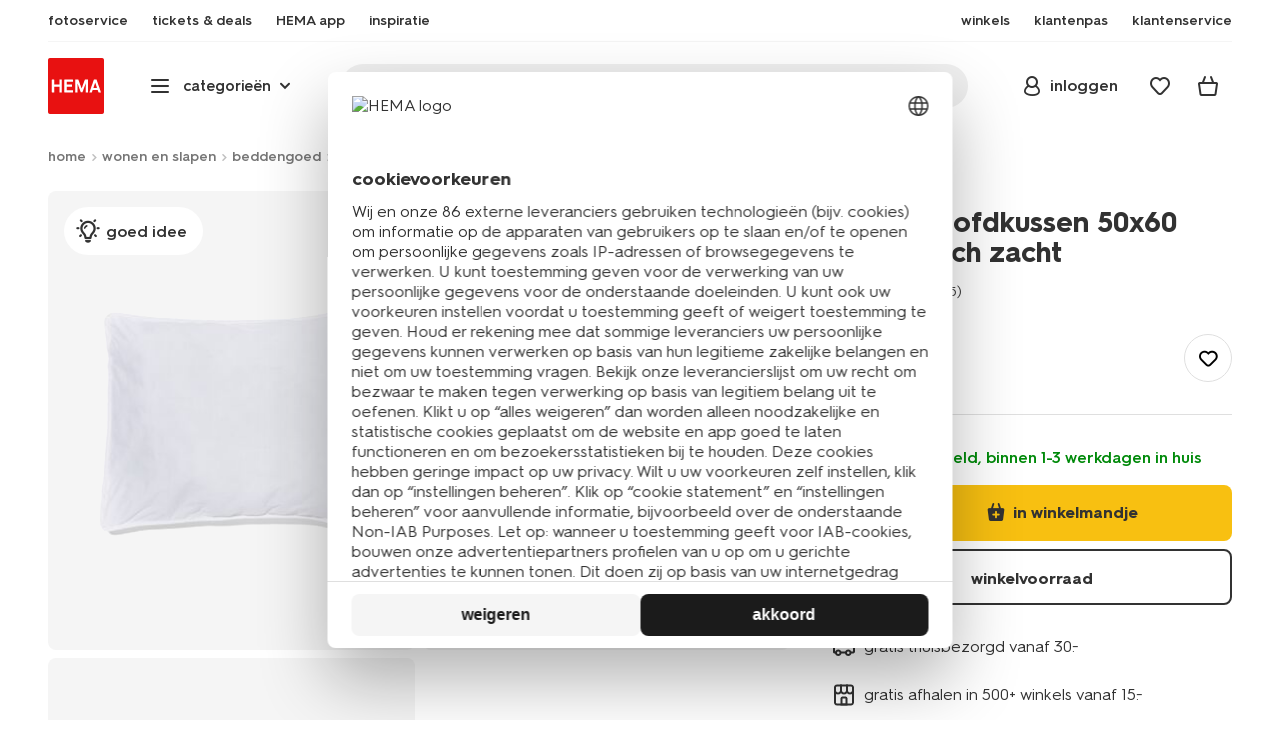

--- FILE ---
content_type: text/html;charset=UTF-8
request_url: https://www.hema.nl/on/demandware.store/Sites-HemaNL-Site/nl_NL/CQRecomm-Start
body_size: 12778
content:
<div class="universal-slider universal-slider--recommender recommender js-universal-slider-recommender js-universal-slider js-recommendations js-recommendation-products" data-slides="4">
<div class="wrap">

<div class="universal-slider-info">


<h2 class="h2">dit vind je misschien ook leuk</h2>




</div>

<div class="universal-slider__wrap">
<div class="universal-slider__inner">
<div class="universal-slider__list js-universal-slider-list js-product-grid js-impressions-grid" data-gtmlisttype="other|pdp_ookleuk">


<div class="js-product-container universal-slider__item js-universal-slide">

<!-- CQuotient Activity Tracking (viewReco-cquotient.js) -->
<script type="text/javascript">//<!--
/* <![CDATA[ */
(function(){
try {
	if(window.CQuotient) {
		var cq_params = {};
		cq_params.cookieId = window.CQuotient.getCQCookieId();
		cq_params.userId = window.CQuotient.getCQUserId();
		cq_params.emailId = CQuotient.getCQHashedEmail();
		cq_params.loginId = CQuotient.getCQHashedLogin();
		cq_params.accumulate = true;
		cq_params.products = [{
			id: '5500095',
			sku: '',
			type: '',
			alt_id: ''
		}];
		cq_params.recommenderName = 'PTP-PDP_bought-together';
		cq_params.realm = "BBRK";
		cq_params.siteId = "HemaNL";
		cq_params.instanceType = "prd";
		cq_params.locale = window.CQuotient.locale;
		cq_params.slotId = 'pdp-contentslot-second';
		cq_params.slotConfigId = 'dit-vind-je-misschien-ook-leuk-recommender';
		cq_params.slotConfigTemplate = 'slots\/recommendation\/productgrid.isml';
		if(window.CQuotient.sendActivity)
			window.CQuotient.sendActivity( CQuotient.clientId, 'viewReco', cq_params );
		else
			window.CQuotient.activities.push( {activityType: 'viewReco', parameters: cq_params} );
	}
} catch(err) {}
})();
/* ]]> */
// -->
</script>
<script type="text/javascript">//<!--
/* <![CDATA[ (viewProduct-active_data.js) */
dw.ac._capture({id: "5500095", type: "recommendation"});
/* ]]> */
// -->
</script>
















































































































































































































<!-- dwMarker="product" dwContentID="1e18e2ffc04aba39869f777ac4" -->
<div class="product js-gtmproduct js-product-tile"
id="1e18e2ffc04aba39869f777ac4"
data-itemid="5500095" data-productid="5500095"
data-gtmproduct="{&quot;name&quot;:&quot;peuterdekbed 120x150 synthetisch&quot;,&quot;id&quot;:&quot;5500095&quot;,&quot;variantId&quot;:&quot;empty&quot;,&quot;variantGroupSKU&quot;:&quot;empty&quot;,&quot;masterSKU&quot;:&quot;5500095&quot;,&quot;isAvailableOnline&quot;:&quot;yes_lim&quot;,&quot;price&quot;:&quot;24.99&quot;,&quot;stockStatus&quot;:&quot;IN_STOCK&quot;,&quot;headgroupCode&quot;:&quot;055&quot;,&quot;unitName&quot;:&quot;BED/BATH&quot;,&quot;headGroupName&quot;:&quot;DEKBEDDEN&quot;,&quot;categoryName&quot;:&quot;bed/bath&quot;,&quot;colour&quot;:&quot;empty&quot;,&quot;unitCode&quot;:&quot;BB&quot;,&quot;subproductTypename&quot;:&quot;enkel dekbed&quot;,&quot;eventTag&quot;:&quot;empty&quot;,&quot;promotionTag&quot;:&quot;empty&quot;,&quot;promoLabel&quot;:&quot;empty&quot;,&quot;marketingLabel&quot;:&quot;empty&quot;,&quot;logoLabel&quot;:&quot;empty&quot;,&quot;stickerLabel&quot;:&quot;goed idee&quot;,&quot;legalLabel&quot;:&quot;empty&quot;,&quot;leadTime&quot;:&quot;empty&quot;,&quot;series&quot;:&quot;empty&quot;,&quot;size&quot;:&quot;empty&quot;,&quot;bvAverageRating&quot;:&quot;empty&quot;,&quot;category&quot;:&quot;BED/BATH|bed/bath|DEKBEDDEN&quot;,&quot;variantType&quot;:&quot;1size_1col&quot;,&quot;variant&quot;:&quot;empty&quot;,&quot;categoryCode&quot;:&quot;61&quot;,&quot;productTypename&quot;:&quot;dekbed&quot;,&quot;pictureLoaded&quot;:1}"
data-stockStatus = IN_STOCK
data-gtmaddtoeditor="{&quot;event&quot;:&quot;addToEditor&quot;,&quot;editorType&quot;:null,&quot;productId&quot;:&quot;5500095&quot;,&quot;variantId&quot;:&quot;5500095&quot;,&quot;variantGroupSKU&quot;:&quot;empty&quot;,&quot;masterSKU&quot;:&quot;5500095&quot;,&quot;productName&quot;:&quot;peuterdekbed 120x150 synthetisch&quot;}"
data-issetproduct="true"
data-basketvalue="0.0"
data-minquantity="1"
data-iscurtains="false">

<div class="favorites-container">
<span class="favorites-wrapper">




<a class="add-to-favorites  js-favorites js-favorites-heart"
data-pid="5500095"
data-action="wishlist"
data-source="producttile"
data-add="https://www.hema.nl/on/demandware.store/Sites-HemaNL-Site/nl_NL/Wishlist-Add?pid=5500095&amp;source=producttile&amp;giftcardvalue="
data-remove="https://www.hema.nl/on/demandware.store/Sites-HemaNL-Site/nl_NL/Wishlist-RemoveItem?pid=5500095&amp;source=producttile"
href="https://www.hema.nl/wishlist?source=producttile"
title="toevoegen aan favorieten"
data-cy="cart-favorite">

</a>

</span>
</div>



<div class="product-image-wrap">
<div class="product-image">







<button class="idea-icon idea-icon--front signing-left js-good-idea-btn js-signings-icon js-open-flyout " data-flyout="product-sustainability" type="button" data-product-id="5500095">
<span class="icon font-ico-idea" aria-hidden="true"></span>
<strong class="idea-icon__text">goed idee</strong>
<sustainability
sustainabilityinfo1="null"
sustainabilityinfo2="null"
productid="5500095">
</sustainability>
</button>





<a
	class="product-image-link js-product-link recommendation-tile"
	href="/wonen-slapen/slapen/dekbedden/peuterdekbed-120x150-synthetisch-5500095.html"
	aria-label="product link"
>
	<picture>
		<source
			media="(max-width: 1024px)"
			srcset="https://www.hema.nl/dw/image/v2/BBRK_PRD/on/demandware.static/-/Sites-HEMA-master-catalog/default/dwf0636679/product/5500095_01_001.jpg?sw=600&amp;sfrm=png&amp;bgcolor=FFFFFF 1x, https://www.hema.nl/dw/image/v2/BBRK_PRD/on/demandware.static/-/Sites-HEMA-master-catalog/default/dwf0636679/product/5500095_01_001.jpg?sw=540&amp;sfrm=png&amp;bgcolor=FFFFFF 2x, https://www.hema.nl/dw/image/v2/BBRK_PRD/on/demandware.static/-/Sites-HEMA-master-catalog/default/dwf0636679/product/5500095_01_001.jpg?sw=540&amp;sfrm=png&amp;bgcolor=FFFFFF 3x, https://www.hema.nl/dw/image/v2/BBRK_PRD/on/demandware.static/-/Sites-HEMA-master-catalog/default/dwf0636679/product/5500095_01_001.jpg?sw=540&amp;sfrm=png&amp;bgcolor=FFFFFF 4x"
		/>
		<img
			src="https://www.hema.nl/dw/image/v2/BBRK_PRD/on/demandware.static/-/Sites-HEMA-master-catalog/default/dwf0636679/product/5500095_01_001.jpg?sw=600&amp;sfrm=png&amp;bgcolor=FFFFFF"
			class="recommended-tile-img js-product-tile-image js-lazyload-img"
			width="245"
			height="279"
			data-productid="5500095"
			data-src="https://www.hema.nl/dw/image/v2/BBRK_PRD/on/demandware.static/-/Sites-HEMA-master-catalog/default/dwf0636679/product/5500095_01_001.jpg?sw=600&amp;sfrm=png&amp;bgcolor=FFFFFF"
			alt="peuterdekbed 120x150 synthetisch - 5500095 - HEMA"
			title="peuterdekbed 120x150 synthetisch - 5500095 - HEMA"
			data-thumb="{&quot;pid&quot;:&quot;5500095&quot;,&quot;name&quot;:&quot;peuterdekbed 120x150 synthetisch&quot;,&quot;variantAttributeValues&quot;:null,&quot;href&quot;:&quot;/wonen-slapen/slapen/dekbedden/peuterdekbed-120x150-synthetisch-5500095.html&quot;,&quot;storestockUrl&quot;:&quot;/wonen-slapen/slapen/dekbedden/peuterdekbed-120x150-synthetisch-5500095.html?open=storestock&quot;,&quot;src&quot;:&quot;https://www.hema.nl/dw/image/v2/BBRK_PRD/on/demandware.static/-/Sites-HEMA-master-catalog/default/dwf0636679/product/5500095_01_001.jpg?sw=600&amp;sfrm=png&amp;bgcolor=FFFFFF&quot;,&quot;alt&quot;:&quot;peuterdekbed 120x150 synthetisch - 5500095 - HEMA&quot;,&quot;title&quot;:&quot;peuterdekbed 120x150 synthetisch - 5500095 - HEMA&quot;,&quot;srcset&quot;:&quot;https://www.hema.nl/dw/image/v2/BBRK_PRD/on/demandware.static/-/Sites-HEMA-master-catalog/default/dwf0636679/product/5500095_01_001.jpg?sw=600&amp;sfrm=png&amp;bgcolor=FFFFFF 1x, https://www.hema.nl/dw/image/v2/BBRK_PRD/on/demandware.static/-/Sites-HEMA-master-catalog/default/dwf0636679/product/5500095_01_001.jpg?sw=540&amp;sfrm=png&amp;bgcolor=FFFFFF 2x, https://www.hema.nl/dw/image/v2/BBRK_PRD/on/demandware.static/-/Sites-HEMA-master-catalog/default/dwf0636679/product/5500095_01_001.jpg?sw=540&amp;sfrm=png&amp;bgcolor=FFFFFF 3x, https://www.hema.nl/dw/image/v2/BBRK_PRD/on/demandware.static/-/Sites-HEMA-master-catalog/default/dwf0636679/product/5500095_01_001.jpg?sw=540&amp;sfrm=png&amp;bgcolor=FFFFFF 4x&quot;,&quot;largeSrc&quot;:&quot;https://www.hema.nl/dw/image/v2/BBRK_PRD/on/demandware.static/-/Sites-HEMA-master-catalog/default/dwf0636679/product/5500095_01_001.jpg?sfrm=png&amp;bgcolor=FFFFFF&quot;,&quot;largeSrcSet&quot;:&quot;https://www.hema.nl/dw/image/v2/BBRK_PRD/on/demandware.static/-/Sites-HEMA-master-catalog/default/dwf0636679/product/5500095_01_001.jpg?sfrm=png&amp;bgcolor=FFFFFF 1x, https://www.hema.nl/dw/image/v2/BBRK_PRD/on/demandware.static/-/Sites-HEMA-master-catalog/default/dwf0636679/product/5500095_01_001.jpg?sfrm=png&amp;bgcolor=FFFFFF 2x, https://www.hema.nl/dw/image/v2/BBRK_PRD/on/demandware.static/-/Sites-HEMA-master-catalog/default/dwf0636679/product/5500095_01_001.jpg?sfrm=png&amp;bgcolor=FFFFFF 3x, https://www.hema.nl/dw/image/v2/BBRK_PRD/on/demandware.static/-/Sites-HEMA-master-catalog/default/dwf0636679/product/5500095_01_001.jpg?sfrm=png&amp;bgcolor=FFFFFF 4x&quot;}"
			data-lazyloading="https://www.hema.nl/dw/image/v2/BBRK_PRD/on/demandware.static/-/Sites-HEMA-master-catalog/default/dwf0636679/product/5500095_01_001.jpg?sw=600&amp;sfrm=png&amp;bgcolor=FFFFFF"
			loading="lazy"
			fetchpriority="auto"
		>
	</picture>
	<span class="loader-new loader-new--edge-round" aria-hidden="true"></span>
</a>

</div>
</div>



<div class="product-info">
<h3>
<a class="js-product-link" href="/wonen-slapen/slapen/dekbedden/peuterdekbed-120x150-synthetisch-5500095.html" title="Ga naar Product: peuterdekbed 120x150 synthetisch">
<span>peuterdekbed 120x150 synthetisch</span>
</a>
</h3>


<span class="error-message-outline hidden">niet online, bekijk winkelvoorraad</span>





</div>


<div class="pricing">






































































































































































































<div class="product-price">



<span class="price js-price" data-productid="5500095">

<span>24</span>.<sup class="decimal">99</sup>



</span>




</div>











</div>















<button type="button" class="btn add-to-basket js-add-to-cart  "
data-pid="5500095"
data-minquantity="1"
data-isrecommendations="true"
data-editorurl="">
<span class="loader-simple"></span>

<span class="icon font-ico-cart-add" aria-hidden="true"></span>

<span class="text">in winkelmandje</span>
</button>





<div class="bv-plp-rating hidden">


</div>

</div>






</div>

<div class="js-product-container universal-slider__item js-universal-slide">

<!-- CQuotient Activity Tracking (viewReco-cquotient.js) -->
<script type="text/javascript">//<!--
/* <![CDATA[ */
(function(){
try {
	if(window.CQuotient) {
		var cq_params = {};
		cq_params.cookieId = window.CQuotient.getCQCookieId();
		cq_params.userId = window.CQuotient.getCQUserId();
		cq_params.emailId = CQuotient.getCQHashedEmail();
		cq_params.loginId = CQuotient.getCQHashedLogin();
		cq_params.accumulate = true;
		cq_params.products = [{
			id: '5520006',
			sku: '',
			type: '',
			alt_id: ''
		}];
		cq_params.recommenderName = 'PTP-PDP_bought-together';
		cq_params.realm = "BBRK";
		cq_params.siteId = "HemaNL";
		cq_params.instanceType = "prd";
		cq_params.locale = window.CQuotient.locale;
		cq_params.slotId = 'pdp-contentslot-second';
		cq_params.slotConfigId = 'dit-vind-je-misschien-ook-leuk-recommender';
		cq_params.slotConfigTemplate = 'slots\/recommendation\/productgrid.isml';
		if(window.CQuotient.sendActivity)
			window.CQuotient.sendActivity( CQuotient.clientId, 'viewReco', cq_params );
		else
			window.CQuotient.activities.push( {activityType: 'viewReco', parameters: cq_params} );
	}
} catch(err) {}
})();
/* ]]> */
// -->
</script>
<script type="text/javascript">//<!--
/* <![CDATA[ (viewProduct-active_data.js) */
dw.ac._capture({id: "5520006", type: "recommendation"});
/* ]]> */
// -->
</script>
















































































































































































































<!-- dwMarker="product" dwContentID="fb03972fd88cb4eb8e315b4e79" -->
<div class="product js-gtmproduct js-product-tile"
id="fb03972fd88cb4eb8e315b4e79"
data-itemid="5520006" data-productid="5520006"
data-gtmproduct="{&quot;name&quot;:&quot;peuterdekbed 120x150 synthetisch 4-seizoenen&quot;,&quot;id&quot;:&quot;5520006&quot;,&quot;variantId&quot;:&quot;empty&quot;,&quot;variantGroupSKU&quot;:&quot;empty&quot;,&quot;masterSKU&quot;:&quot;5520006&quot;,&quot;isAvailableOnline&quot;:&quot;yes_lim&quot;,&quot;price&quot;:&quot;34.99&quot;,&quot;stockStatus&quot;:&quot;IN_STOCK&quot;,&quot;headgroupCode&quot;:&quot;055&quot;,&quot;unitName&quot;:&quot;BED/BATH&quot;,&quot;headGroupName&quot;:&quot;DEKBEDDEN&quot;,&quot;categoryName&quot;:&quot;bed/bath&quot;,&quot;colour&quot;:&quot;empty&quot;,&quot;unitCode&quot;:&quot;BB&quot;,&quot;subproductTypename&quot;:&quot;4-seizoenen dekbed&quot;,&quot;eventTag&quot;:&quot;empty&quot;,&quot;promotionTag&quot;:&quot;empty&quot;,&quot;promoLabel&quot;:&quot;empty&quot;,&quot;marketingLabel&quot;:&quot;empty&quot;,&quot;logoLabel&quot;:&quot;empty&quot;,&quot;stickerLabel&quot;:&quot;goed idee&quot;,&quot;legalLabel&quot;:&quot;empty&quot;,&quot;leadTime&quot;:&quot;empty&quot;,&quot;series&quot;:&quot;empty&quot;,&quot;size&quot;:&quot;empty&quot;,&quot;bvAverageRating&quot;:&quot;empty&quot;,&quot;category&quot;:&quot;BED/BATH|bed/bath|DEKBEDDEN&quot;,&quot;variantType&quot;:&quot;1size_1col&quot;,&quot;variant&quot;:&quot;empty&quot;,&quot;categoryCode&quot;:&quot;61&quot;,&quot;productTypename&quot;:&quot;dekbed&quot;,&quot;pictureLoaded&quot;:1}"
data-stockStatus = IN_STOCK
data-gtmaddtoeditor="{&quot;event&quot;:&quot;addToEditor&quot;,&quot;editorType&quot;:null,&quot;productId&quot;:&quot;5520006&quot;,&quot;variantId&quot;:&quot;5520006&quot;,&quot;variantGroupSKU&quot;:&quot;empty&quot;,&quot;masterSKU&quot;:&quot;5520006&quot;,&quot;productName&quot;:&quot;peuterdekbed 120x150 synthetisch 4-seizoenen&quot;}"
data-issetproduct="true"
data-basketvalue="0.0"
data-minquantity="1"
data-iscurtains="false">

<div class="favorites-container">
<span class="favorites-wrapper">




<a class="add-to-favorites  js-favorites js-favorites-heart"
data-pid="5520006"
data-action="wishlist"
data-source="producttile"
data-add="https://www.hema.nl/on/demandware.store/Sites-HemaNL-Site/nl_NL/Wishlist-Add?pid=5520006&amp;source=producttile&amp;giftcardvalue="
data-remove="https://www.hema.nl/on/demandware.store/Sites-HemaNL-Site/nl_NL/Wishlist-RemoveItem?pid=5520006&amp;source=producttile"
href="https://www.hema.nl/wishlist?source=producttile"
title="toevoegen aan favorieten"
data-cy="cart-favorite">

</a>

</span>
</div>



<div class="product-image-wrap">
<div class="product-image">







<button class="idea-icon idea-icon--front signing-left js-good-idea-btn js-signings-icon js-open-flyout " data-flyout="product-sustainability" type="button" data-product-id="5520006">
<span class="icon font-ico-idea" aria-hidden="true"></span>
<strong class="idea-icon__text">goed idee</strong>
<sustainability
sustainabilityinfo1="null"
sustainabilityinfo2="null"
productid="5520006">
</sustainability>
</button>





<a
	class="product-image-link js-product-link recommendation-tile"
	href="/wonen-slapen/slapen/dekbedden/peuterdekbed-120x150-synthetisch-4-seizoenen-5520006.html"
	aria-label="product link"
>
	<picture>
		<source
			media="(max-width: 1024px)"
			srcset="https://www.hema.nl/dw/image/v2/BBRK_PRD/on/demandware.static/-/Sites-HEMA-master-catalog/default/dw4d638206/product/5520006_01_001.jpg?sw=600&amp;sfrm=png&amp;bgcolor=FFFFFF 1x, https://www.hema.nl/dw/image/v2/BBRK_PRD/on/demandware.static/-/Sites-HEMA-master-catalog/default/dw4d638206/product/5520006_01_001.jpg?sw=540&amp;sfrm=png&amp;bgcolor=FFFFFF 2x, https://www.hema.nl/dw/image/v2/BBRK_PRD/on/demandware.static/-/Sites-HEMA-master-catalog/default/dw4d638206/product/5520006_01_001.jpg?sw=540&amp;sfrm=png&amp;bgcolor=FFFFFF 3x, https://www.hema.nl/dw/image/v2/BBRK_PRD/on/demandware.static/-/Sites-HEMA-master-catalog/default/dw4d638206/product/5520006_01_001.jpg?sw=540&amp;sfrm=png&amp;bgcolor=FFFFFF 4x"
		/>
		<img
			src="https://www.hema.nl/dw/image/v2/BBRK_PRD/on/demandware.static/-/Sites-HEMA-master-catalog/default/dw4d638206/product/5520006_01_001.jpg?sw=600&amp;sfrm=png&amp;bgcolor=FFFFFF"
			class="recommended-tile-img js-product-tile-image js-lazyload-img"
			width="245"
			height="279"
			data-productid="5520006"
			data-src="https://www.hema.nl/dw/image/v2/BBRK_PRD/on/demandware.static/-/Sites-HEMA-master-catalog/default/dw4d638206/product/5520006_01_001.jpg?sw=600&amp;sfrm=png&amp;bgcolor=FFFFFF"
			alt="peuterdekbed 120x150 synthetisch 4-seizoenen - 5520006 - HEMA"
			title="peuterdekbed 120x150 synthetisch 4-seizoenen - 5520006 - HEMA"
			data-thumb="{&quot;pid&quot;:&quot;5520006&quot;,&quot;name&quot;:&quot;peuterdekbed 120x150 synthetisch 4-seizoenen&quot;,&quot;variantAttributeValues&quot;:null,&quot;href&quot;:&quot;/wonen-slapen/slapen/dekbedden/peuterdekbed-120x150-synthetisch-4-seizoenen-5520006.html&quot;,&quot;storestockUrl&quot;:&quot;/wonen-slapen/slapen/dekbedden/peuterdekbed-120x150-synthetisch-4-seizoenen-5520006.html?open=storestock&quot;,&quot;src&quot;:&quot;https://www.hema.nl/dw/image/v2/BBRK_PRD/on/demandware.static/-/Sites-HEMA-master-catalog/default/dw4d638206/product/5520006_01_001.jpg?sw=600&amp;sfrm=png&amp;bgcolor=FFFFFF&quot;,&quot;alt&quot;:&quot;peuterdekbed 120x150 synthetisch 4-seizoenen - 5520006 - HEMA&quot;,&quot;title&quot;:&quot;peuterdekbed 120x150 synthetisch 4-seizoenen - 5520006 - HEMA&quot;,&quot;srcset&quot;:&quot;https://www.hema.nl/dw/image/v2/BBRK_PRD/on/demandware.static/-/Sites-HEMA-master-catalog/default/dw4d638206/product/5520006_01_001.jpg?sw=600&amp;sfrm=png&amp;bgcolor=FFFFFF 1x, https://www.hema.nl/dw/image/v2/BBRK_PRD/on/demandware.static/-/Sites-HEMA-master-catalog/default/dw4d638206/product/5520006_01_001.jpg?sw=540&amp;sfrm=png&amp;bgcolor=FFFFFF 2x, https://www.hema.nl/dw/image/v2/BBRK_PRD/on/demandware.static/-/Sites-HEMA-master-catalog/default/dw4d638206/product/5520006_01_001.jpg?sw=540&amp;sfrm=png&amp;bgcolor=FFFFFF 3x, https://www.hema.nl/dw/image/v2/BBRK_PRD/on/demandware.static/-/Sites-HEMA-master-catalog/default/dw4d638206/product/5520006_01_001.jpg?sw=540&amp;sfrm=png&amp;bgcolor=FFFFFF 4x&quot;,&quot;largeSrc&quot;:&quot;https://www.hema.nl/dw/image/v2/BBRK_PRD/on/demandware.static/-/Sites-HEMA-master-catalog/default/dw4d638206/product/5520006_01_001.jpg?sfrm=png&amp;bgcolor=FFFFFF&quot;,&quot;largeSrcSet&quot;:&quot;https://www.hema.nl/dw/image/v2/BBRK_PRD/on/demandware.static/-/Sites-HEMA-master-catalog/default/dw4d638206/product/5520006_01_001.jpg?sfrm=png&amp;bgcolor=FFFFFF 1x, https://www.hema.nl/dw/image/v2/BBRK_PRD/on/demandware.static/-/Sites-HEMA-master-catalog/default/dw4d638206/product/5520006_01_001.jpg?sfrm=png&amp;bgcolor=FFFFFF 2x, https://www.hema.nl/dw/image/v2/BBRK_PRD/on/demandware.static/-/Sites-HEMA-master-catalog/default/dw4d638206/product/5520006_01_001.jpg?sfrm=png&amp;bgcolor=FFFFFF 3x, https://www.hema.nl/dw/image/v2/BBRK_PRD/on/demandware.static/-/Sites-HEMA-master-catalog/default/dw4d638206/product/5520006_01_001.jpg?sfrm=png&amp;bgcolor=FFFFFF 4x&quot;}"
			data-lazyloading="https://www.hema.nl/dw/image/v2/BBRK_PRD/on/demandware.static/-/Sites-HEMA-master-catalog/default/dw4d638206/product/5520006_01_001.jpg?sw=600&amp;sfrm=png&amp;bgcolor=FFFFFF"
			loading="lazy"
			fetchpriority="auto"
		>
	</picture>
	<span class="loader-new loader-new--edge-round" aria-hidden="true"></span>
</a>

</div>
</div>



<div class="product-info">
<h3>
<a class="js-product-link" href="/wonen-slapen/slapen/dekbedden/peuterdekbed-120x150-synthetisch-4-seizoenen-5520006.html" title="Ga naar Product: peuterdekbed 120x150 synthetisch 4-seizoenen">
<span>peuterdekbed 120x150 synthetisch 4-seizoenen</span>
</a>
</h3>


<span class="error-message-outline hidden">niet online, bekijk winkelvoorraad</span>





</div>


<div class="pricing">






































































































































































































<div class="product-price">



<span class="price js-price" data-productid="5520006">

<span>34</span>.<sup class="decimal">99</sup>



</span>




</div>











</div>















<button type="button" class="btn add-to-basket js-add-to-cart  "
data-pid="5520006"
data-minquantity="1"
data-isrecommendations="true"
data-editorurl="">
<span class="loader-simple"></span>

<span class="icon font-ico-cart-add" aria-hidden="true"></span>

<span class="text">in winkelmandje</span>
</button>





<div class="bv-plp-rating hidden">


</div>

</div>






</div>

<div class="js-product-container universal-slider__item js-universal-slide">

<!-- CQuotient Activity Tracking (viewReco-cquotient.js) -->
<script type="text/javascript">//<!--
/* <![CDATA[ */
(function(){
try {
	if(window.CQuotient) {
		var cq_params = {};
		cq_params.cookieId = window.CQuotient.getCQCookieId();
		cq_params.userId = window.CQuotient.getCQUserId();
		cq_params.emailId = CQuotient.getCQHashedEmail();
		cq_params.loginId = CQuotient.getCQHashedLogin();
		cq_params.accumulate = true;
		cq_params.products = [{
			id: '5590037',
			sku: '',
			type: '',
			alt_id: ''
		}];
		cq_params.recommenderName = 'PTP-PDP_bought-together';
		cq_params.realm = "BBRK";
		cq_params.siteId = "HemaNL";
		cq_params.instanceType = "prd";
		cq_params.locale = window.CQuotient.locale;
		cq_params.slotId = 'pdp-contentslot-second';
		cq_params.slotConfigId = 'dit-vind-je-misschien-ook-leuk-recommender';
		cq_params.slotConfigTemplate = 'slots\/recommendation\/productgrid.isml';
		if(window.CQuotient.sendActivity)
			window.CQuotient.sendActivity( CQuotient.clientId, 'viewReco', cq_params );
		else
			window.CQuotient.activities.push( {activityType: 'viewReco', parameters: cq_params} );
	}
} catch(err) {}
})();
/* ]]> */
// -->
</script>
<script type="text/javascript">//<!--
/* <![CDATA[ (viewProduct-active_data.js) */
dw.ac._capture({id: "5590037", type: "recommendation"});
/* ]]> */
// -->
</script>
















































































































































































































<!-- dwMarker="product" dwContentID="e4d5f383213a7909c49774fd95" -->
<div class="product js-gtmproduct js-product-tile"
id="e4d5f383213a7909c49774fd95"
data-itemid="5590037" data-productid="5590037"
data-gtmproduct="{&quot;name&quot;:&quot;dekbed 140x200 synthetisch 4-seizoenen &quot;,&quot;id&quot;:&quot;5590037&quot;,&quot;variantId&quot;:&quot;empty&quot;,&quot;variantGroupSKU&quot;:&quot;empty&quot;,&quot;masterSKU&quot;:&quot;5590037&quot;,&quot;isAvailableOnline&quot;:&quot;yes_lim&quot;,&quot;price&quot;:&quot;39.99&quot;,&quot;stockStatus&quot;:&quot;IN_STOCK&quot;,&quot;headgroupCode&quot;:&quot;055&quot;,&quot;unitName&quot;:&quot;BED/BATH&quot;,&quot;headGroupName&quot;:&quot;DEKBEDDEN&quot;,&quot;categoryName&quot;:&quot;bed/bath&quot;,&quot;colour&quot;:&quot;wit&quot;,&quot;unitCode&quot;:&quot;BB&quot;,&quot;subproductTypename&quot;:&quot;4-seizoenen dekbed&quot;,&quot;eventTag&quot;:&quot;empty&quot;,&quot;promotionTag&quot;:&quot;empty&quot;,&quot;promoLabel&quot;:&quot;empty&quot;,&quot;marketingLabel&quot;:&quot;empty&quot;,&quot;logoLabel&quot;:&quot;empty&quot;,&quot;stickerLabel&quot;:&quot;goed idee&quot;,&quot;legalLabel&quot;:&quot;empty&quot;,&quot;leadTime&quot;:&quot;empty&quot;,&quot;series&quot;:&quot;empty&quot;,&quot;size&quot;:&quot;140x200&quot;,&quot;bvAverageRating&quot;:&quot;empty&quot;,&quot;category&quot;:&quot;BED/BATH|bed/bath|DEKBEDDEN&quot;,&quot;variantType&quot;:&quot;1size_1col&quot;,&quot;variant&quot;:&quot;empty&quot;,&quot;categoryCode&quot;:&quot;61&quot;,&quot;productTypename&quot;:&quot;dekbed&quot;,&quot;pictureLoaded&quot;:1}"
data-stockStatus = IN_STOCK
data-gtmaddtoeditor="{&quot;event&quot;:&quot;addToEditor&quot;,&quot;editorType&quot;:null,&quot;productId&quot;:&quot;5590037&quot;,&quot;variantId&quot;:&quot;5590037&quot;,&quot;variantGroupSKU&quot;:&quot;empty&quot;,&quot;masterSKU&quot;:&quot;5590037&quot;,&quot;productName&quot;:&quot;dekbed 140x200 synthetisch 4-seizoenen &quot;}"
data-issetproduct="false"
data-basketvalue="0.0"
data-minquantity="1"
data-iscurtains="false">

<div class="favorites-container">
<span class="favorites-wrapper">




<a class="add-to-favorites  js-favorites js-favorites-heart"
data-pid="5590037"
data-action="wishlist"
data-source="producttile"
data-add="https://www.hema.nl/on/demandware.store/Sites-HemaNL-Site/nl_NL/Wishlist-Add?pid=5590037&amp;source=producttile&amp;giftcardvalue="
data-remove="https://www.hema.nl/on/demandware.store/Sites-HemaNL-Site/nl_NL/Wishlist-RemoveItem?pid=5590037&amp;source=producttile"
href="https://www.hema.nl/wishlist?source=producttile"
title="toevoegen aan favorieten"
data-cy="cart-favorite">

</a>

</span>
</div>



<div class="product-image-wrap">
<div class="product-image">







<button class="idea-icon idea-icon--front signing-left js-good-idea-btn js-signings-icon js-open-flyout " data-flyout="product-sustainability" type="button" data-product-id="5590037">
<span class="icon font-ico-idea" aria-hidden="true"></span>
<strong class="idea-icon__text">goed idee</strong>
<sustainability
sustainabilityinfo1="null"
sustainabilityinfo2="null"
productid="5590037">
</sustainability>
</button>





<a
	class="product-image-link js-product-link recommendation-tile"
	href="/wonen-slapen/slapen/dekbedden/dekbed-140x200-synthetisch-4-seizoenen--5590037.html"
	aria-label="product link"
>
	<picture>
		<source
			media="(max-width: 1024px)"
			srcset="https://www.hema.nl/dw/image/v2/BBRK_PRD/on/demandware.static/-/Sites-HEMA-master-catalog/default/dw56e4682b/product/5590037_01_001.jpg?sw=600&amp;sfrm=png&amp;bgcolor=FFFFFF 1x, https://www.hema.nl/dw/image/v2/BBRK_PRD/on/demandware.static/-/Sites-HEMA-master-catalog/default/dw56e4682b/product/5590037_01_001.jpg?sw=540&amp;sfrm=png&amp;bgcolor=FFFFFF 2x, https://www.hema.nl/dw/image/v2/BBRK_PRD/on/demandware.static/-/Sites-HEMA-master-catalog/default/dw56e4682b/product/5590037_01_001.jpg?sw=540&amp;sfrm=png&amp;bgcolor=FFFFFF 3x, https://www.hema.nl/dw/image/v2/BBRK_PRD/on/demandware.static/-/Sites-HEMA-master-catalog/default/dw56e4682b/product/5590037_01_001.jpg?sw=540&amp;sfrm=png&amp;bgcolor=FFFFFF 4x"
		/>
		<img
			src="https://www.hema.nl/dw/image/v2/BBRK_PRD/on/demandware.static/-/Sites-HEMA-master-catalog/default/dw56e4682b/product/5590037_01_001.jpg?sw=600&amp;sfrm=png&amp;bgcolor=FFFFFF"
			class="recommended-tile-img js-product-tile-image js-lazyload-img"
			width="245"
			height="279"
			data-productid="5590037"
			data-src="https://www.hema.nl/dw/image/v2/BBRK_PRD/on/demandware.static/-/Sites-HEMA-master-catalog/default/dw56e4682b/product/5590037_01_001.jpg?sw=600&amp;sfrm=png&amp;bgcolor=FFFFFF"
			alt="dekbed 140x200 synthetisch 4-seizoenen  - 5590037 - HEMA"
			title="dekbed 140x200 synthetisch 4-seizoenen  - 5590037 - HEMA"
			data-thumb="{&quot;pid&quot;:&quot;5590037&quot;,&quot;name&quot;:&quot;dekbed 140x200 synthetisch 4-seizoenen &quot;,&quot;variantAttributeValues&quot;:null,&quot;href&quot;:&quot;/wonen-slapen/slapen/dekbedden/dekbed-140x200-synthetisch-4-seizoenen--5590037.html&quot;,&quot;storestockUrl&quot;:&quot;/wonen-slapen/slapen/dekbedden/dekbed-140x200-synthetisch-4-seizoenen--5590037.html?open=storestock&quot;,&quot;src&quot;:&quot;https://www.hema.nl/dw/image/v2/BBRK_PRD/on/demandware.static/-/Sites-HEMA-master-catalog/default/dw56e4682b/product/5590037_01_001.jpg?sw=600&amp;sfrm=png&amp;bgcolor=FFFFFF&quot;,&quot;alt&quot;:&quot;dekbed 140x200 synthetisch 4-seizoenen  - 5590037 - HEMA&quot;,&quot;title&quot;:&quot;dekbed 140x200 synthetisch 4-seizoenen  - 5590037 - HEMA&quot;,&quot;srcset&quot;:&quot;https://www.hema.nl/dw/image/v2/BBRK_PRD/on/demandware.static/-/Sites-HEMA-master-catalog/default/dw56e4682b/product/5590037_01_001.jpg?sw=600&amp;sfrm=png&amp;bgcolor=FFFFFF 1x, https://www.hema.nl/dw/image/v2/BBRK_PRD/on/demandware.static/-/Sites-HEMA-master-catalog/default/dw56e4682b/product/5590037_01_001.jpg?sw=540&amp;sfrm=png&amp;bgcolor=FFFFFF 2x, https://www.hema.nl/dw/image/v2/BBRK_PRD/on/demandware.static/-/Sites-HEMA-master-catalog/default/dw56e4682b/product/5590037_01_001.jpg?sw=540&amp;sfrm=png&amp;bgcolor=FFFFFF 3x, https://www.hema.nl/dw/image/v2/BBRK_PRD/on/demandware.static/-/Sites-HEMA-master-catalog/default/dw56e4682b/product/5590037_01_001.jpg?sw=540&amp;sfrm=png&amp;bgcolor=FFFFFF 4x&quot;,&quot;largeSrc&quot;:&quot;https://www.hema.nl/dw/image/v2/BBRK_PRD/on/demandware.static/-/Sites-HEMA-master-catalog/default/dw56e4682b/product/5590037_01_001.jpg?sfrm=png&amp;bgcolor=FFFFFF&quot;,&quot;largeSrcSet&quot;:&quot;https://www.hema.nl/dw/image/v2/BBRK_PRD/on/demandware.static/-/Sites-HEMA-master-catalog/default/dw56e4682b/product/5590037_01_001.jpg?sfrm=png&amp;bgcolor=FFFFFF 1x, https://www.hema.nl/dw/image/v2/BBRK_PRD/on/demandware.static/-/Sites-HEMA-master-catalog/default/dw56e4682b/product/5590037_01_001.jpg?sfrm=png&amp;bgcolor=FFFFFF 2x, https://www.hema.nl/dw/image/v2/BBRK_PRD/on/demandware.static/-/Sites-HEMA-master-catalog/default/dw56e4682b/product/5590037_01_001.jpg?sfrm=png&amp;bgcolor=FFFFFF 3x, https://www.hema.nl/dw/image/v2/BBRK_PRD/on/demandware.static/-/Sites-HEMA-master-catalog/default/dw56e4682b/product/5590037_01_001.jpg?sfrm=png&amp;bgcolor=FFFFFF 4x&quot;}"
			data-lazyloading="https://www.hema.nl/dw/image/v2/BBRK_PRD/on/demandware.static/-/Sites-HEMA-master-catalog/default/dw56e4682b/product/5590037_01_001.jpg?sw=600&amp;sfrm=png&amp;bgcolor=FFFFFF"
			loading="lazy"
			fetchpriority="auto"
		>
	</picture>
	<span class="loader-new loader-new--edge-round" aria-hidden="true"></span>
</a>

</div>
</div>



<div class="product-info">
<h3>
<a class="js-product-link" href="/wonen-slapen/slapen/dekbedden/dekbed-140x200-synthetisch-4-seizoenen--5590037.html" title="Ga naar Product: dekbed 140x200 synthetisch 4-seizoenen ">
<span>dekbed 140x200 synthetisch 4-seizoenen </span>
</a>
</h3>


<span class="error-message-outline hidden">niet online, bekijk winkelvoorraad</span>





</div>


<div class="pricing">






































































































































































































<div class="product-price">



<span class="price js-price" data-productid="5590037">

<span>39</span>.<sup class="decimal">99</sup>



</span>




</div>











</div>















<button type="button" class="btn add-to-basket js-add-to-cart  "
data-pid="5590037"
data-minquantity="1"
data-isrecommendations="true"
data-editorurl="">
<span class="loader-simple"></span>

<span class="icon font-ico-cart-add" aria-hidden="true"></span>

<span class="text">in winkelmandje</span>
</button>





<div class="bv-plp-rating hidden">


</div>

</div>






</div>

<div class="js-product-container universal-slider__item js-universal-slide">

<!-- CQuotient Activity Tracking (viewReco-cquotient.js) -->
<script type="text/javascript">//<!--
/* <![CDATA[ */
(function(){
try {
	if(window.CQuotient) {
		var cq_params = {};
		cq_params.cookieId = window.CQuotient.getCQCookieId();
		cq_params.userId = window.CQuotient.getCQUserId();
		cq_params.emailId = CQuotient.getCQHashedEmail();
		cq_params.loginId = CQuotient.getCQHashedLogin();
		cq_params.accumulate = true;
		cq_params.products = [{
			id: '5500097',
			sku: '',
			type: '',
			alt_id: ''
		}];
		cq_params.recommenderName = 'PTP-PDP_bought-together';
		cq_params.realm = "BBRK";
		cq_params.siteId = "HemaNL";
		cq_params.instanceType = "prd";
		cq_params.locale = window.CQuotient.locale;
		cq_params.slotId = 'pdp-contentslot-second';
		cq_params.slotConfigId = 'dit-vind-je-misschien-ook-leuk-recommender';
		cq_params.slotConfigTemplate = 'slots\/recommendation\/productgrid.isml';
		if(window.CQuotient.sendActivity)
			window.CQuotient.sendActivity( CQuotient.clientId, 'viewReco', cq_params );
		else
			window.CQuotient.activities.push( {activityType: 'viewReco', parameters: cq_params} );
	}
} catch(err) {}
})();
/* ]]> */
// -->
</script>
<script type="text/javascript">//<!--
/* <![CDATA[ (viewProduct-active_data.js) */
dw.ac._capture({id: "5500097", type: "recommendation"});
/* ]]> */
// -->
</script>
















































































































































































































<!-- dwMarker="product" dwContentID="2c2cb3b975b3f158f289d16ca9" -->
<div class="product js-gtmproduct js-product-tile"
id="2c2cb3b975b3f158f289d16ca9"
data-itemid="5500097" data-productid="5500097"
data-gtmproduct="{&quot;name&quot;:&quot;hoofdkussen 60x70 synthetisch zacht&quot;,&quot;id&quot;:&quot;5500097&quot;,&quot;variantId&quot;:&quot;empty&quot;,&quot;variantGroupSKU&quot;:&quot;empty&quot;,&quot;masterSKU&quot;:&quot;5500097&quot;,&quot;isAvailableOnline&quot;:&quot;yes_lim&quot;,&quot;price&quot;:&quot;9.99&quot;,&quot;stockStatus&quot;:&quot;IN_STOCK&quot;,&quot;headgroupCode&quot;:&quot;055&quot;,&quot;unitName&quot;:&quot;BED/BATH&quot;,&quot;headGroupName&quot;:&quot;DEKBEDDEN&quot;,&quot;categoryName&quot;:&quot;bed/bath&quot;,&quot;colour&quot;:&quot;empty&quot;,&quot;unitCode&quot;:&quot;BB&quot;,&quot;subproductTypename&quot;:&quot;hoofdkussen&quot;,&quot;eventTag&quot;:&quot;empty&quot;,&quot;promotionTag&quot;:&quot;empty&quot;,&quot;promoLabel&quot;:&quot;empty&quot;,&quot;marketingLabel&quot;:&quot;empty&quot;,&quot;logoLabel&quot;:&quot;empty&quot;,&quot;stickerLabel&quot;:&quot;goed idee&quot;,&quot;legalLabel&quot;:&quot;empty&quot;,&quot;leadTime&quot;:&quot;empty&quot;,&quot;series&quot;:&quot;empty&quot;,&quot;size&quot;:&quot;empty&quot;,&quot;bvAverageRating&quot;:&quot;empty&quot;,&quot;category&quot;:&quot;BED/BATH|bed/bath|DEKBEDDEN&quot;,&quot;variantType&quot;:&quot;1size_1col&quot;,&quot;variant&quot;:&quot;empty&quot;,&quot;categoryCode&quot;:&quot;61&quot;,&quot;productTypename&quot;:&quot;kussen&quot;,&quot;pictureLoaded&quot;:1}"
data-stockStatus = IN_STOCK
data-gtmaddtoeditor="{&quot;event&quot;:&quot;addToEditor&quot;,&quot;editorType&quot;:null,&quot;productId&quot;:&quot;5500097&quot;,&quot;variantId&quot;:&quot;5500097&quot;,&quot;variantGroupSKU&quot;:&quot;empty&quot;,&quot;masterSKU&quot;:&quot;5500097&quot;,&quot;productName&quot;:&quot;hoofdkussen 60x70 synthetisch zacht&quot;}"
data-issetproduct="false"
data-basketvalue="0.0"
data-minquantity="1"
data-iscurtains="false">

<div class="favorites-container">
<span class="favorites-wrapper">




<a class="add-to-favorites  js-favorites js-favorites-heart"
data-pid="5500097"
data-action="wishlist"
data-source="producttile"
data-add="https://www.hema.nl/on/demandware.store/Sites-HemaNL-Site/nl_NL/Wishlist-Add?pid=5500097&amp;source=producttile&amp;giftcardvalue="
data-remove="https://www.hema.nl/on/demandware.store/Sites-HemaNL-Site/nl_NL/Wishlist-RemoveItem?pid=5500097&amp;source=producttile"
href="https://www.hema.nl/wishlist?source=producttile"
title="toevoegen aan favorieten"
data-cy="cart-favorite">

</a>

</span>
</div>



<div class="product-image-wrap">
<div class="product-image">







<button class="idea-icon idea-icon--front signing-left js-good-idea-btn js-signings-icon js-open-flyout " data-flyout="product-sustainability" type="button" data-product-id="5500097">
<span class="icon font-ico-idea" aria-hidden="true"></span>
<strong class="idea-icon__text">goed idee</strong>
<sustainability
sustainabilityinfo1="null"
sustainabilityinfo2="null"
productid="5500097">
</sustainability>
</button>





<a
	class="product-image-link js-product-link recommendation-tile"
	href="/wonen-slapen/slapen/hoofdkussens/hoofdkussen-60x70-synthetisch-zacht-5500097.html"
	aria-label="product link"
>
	<picture>
		<source
			media="(max-width: 1024px)"
			srcset="https://www.hema.nl/dw/image/v2/BBRK_PRD/on/demandware.static/-/Sites-HEMA-master-catalog/default/dwadfb1fb8/product/5500097_01_001.jpg?sw=600&amp;sfrm=png&amp;bgcolor=FFFFFF 1x, https://www.hema.nl/dw/image/v2/BBRK_PRD/on/demandware.static/-/Sites-HEMA-master-catalog/default/dwadfb1fb8/product/5500097_01_001.jpg?sw=540&amp;sfrm=png&amp;bgcolor=FFFFFF 2x, https://www.hema.nl/dw/image/v2/BBRK_PRD/on/demandware.static/-/Sites-HEMA-master-catalog/default/dwadfb1fb8/product/5500097_01_001.jpg?sw=540&amp;sfrm=png&amp;bgcolor=FFFFFF 3x, https://www.hema.nl/dw/image/v2/BBRK_PRD/on/demandware.static/-/Sites-HEMA-master-catalog/default/dwadfb1fb8/product/5500097_01_001.jpg?sw=540&amp;sfrm=png&amp;bgcolor=FFFFFF 4x"
		/>
		<img
			src="https://www.hema.nl/dw/image/v2/BBRK_PRD/on/demandware.static/-/Sites-HEMA-master-catalog/default/dwadfb1fb8/product/5500097_01_001.jpg?sw=600&amp;sfrm=png&amp;bgcolor=FFFFFF"
			class="recommended-tile-img js-product-tile-image js-lazyload-img"
			width="245"
			height="279"
			data-productid="5500097"
			data-src="https://www.hema.nl/dw/image/v2/BBRK_PRD/on/demandware.static/-/Sites-HEMA-master-catalog/default/dwadfb1fb8/product/5500097_01_001.jpg?sw=600&amp;sfrm=png&amp;bgcolor=FFFFFF"
			alt="hoofdkussen 60x70 synthetisch zacht - 5500097 - HEMA"
			title="hoofdkussen 60x70 synthetisch zacht - 5500097 - HEMA"
			data-thumb="{&quot;pid&quot;:&quot;5500097&quot;,&quot;name&quot;:&quot;hoofdkussen 60x70 synthetisch zacht&quot;,&quot;variantAttributeValues&quot;:null,&quot;href&quot;:&quot;/wonen-slapen/slapen/hoofdkussens/hoofdkussen-60x70-synthetisch-zacht-5500097.html&quot;,&quot;storestockUrl&quot;:&quot;/wonen-slapen/slapen/hoofdkussens/hoofdkussen-60x70-synthetisch-zacht-5500097.html?open=storestock&quot;,&quot;src&quot;:&quot;https://www.hema.nl/dw/image/v2/BBRK_PRD/on/demandware.static/-/Sites-HEMA-master-catalog/default/dwadfb1fb8/product/5500097_01_001.jpg?sw=600&amp;sfrm=png&amp;bgcolor=FFFFFF&quot;,&quot;alt&quot;:&quot;hoofdkussen 60x70 synthetisch zacht - 5500097 - HEMA&quot;,&quot;title&quot;:&quot;hoofdkussen 60x70 synthetisch zacht - 5500097 - HEMA&quot;,&quot;srcset&quot;:&quot;https://www.hema.nl/dw/image/v2/BBRK_PRD/on/demandware.static/-/Sites-HEMA-master-catalog/default/dwadfb1fb8/product/5500097_01_001.jpg?sw=600&amp;sfrm=png&amp;bgcolor=FFFFFF 1x, https://www.hema.nl/dw/image/v2/BBRK_PRD/on/demandware.static/-/Sites-HEMA-master-catalog/default/dwadfb1fb8/product/5500097_01_001.jpg?sw=540&amp;sfrm=png&amp;bgcolor=FFFFFF 2x, https://www.hema.nl/dw/image/v2/BBRK_PRD/on/demandware.static/-/Sites-HEMA-master-catalog/default/dwadfb1fb8/product/5500097_01_001.jpg?sw=540&amp;sfrm=png&amp;bgcolor=FFFFFF 3x, https://www.hema.nl/dw/image/v2/BBRK_PRD/on/demandware.static/-/Sites-HEMA-master-catalog/default/dwadfb1fb8/product/5500097_01_001.jpg?sw=540&amp;sfrm=png&amp;bgcolor=FFFFFF 4x&quot;,&quot;largeSrc&quot;:&quot;https://www.hema.nl/dw/image/v2/BBRK_PRD/on/demandware.static/-/Sites-HEMA-master-catalog/default/dwadfb1fb8/product/5500097_01_001.jpg?sfrm=png&amp;bgcolor=FFFFFF&quot;,&quot;largeSrcSet&quot;:&quot;https://www.hema.nl/dw/image/v2/BBRK_PRD/on/demandware.static/-/Sites-HEMA-master-catalog/default/dwadfb1fb8/product/5500097_01_001.jpg?sfrm=png&amp;bgcolor=FFFFFF 1x, https://www.hema.nl/dw/image/v2/BBRK_PRD/on/demandware.static/-/Sites-HEMA-master-catalog/default/dwadfb1fb8/product/5500097_01_001.jpg?sfrm=png&amp;bgcolor=FFFFFF 2x, https://www.hema.nl/dw/image/v2/BBRK_PRD/on/demandware.static/-/Sites-HEMA-master-catalog/default/dwadfb1fb8/product/5500097_01_001.jpg?sfrm=png&amp;bgcolor=FFFFFF 3x, https://www.hema.nl/dw/image/v2/BBRK_PRD/on/demandware.static/-/Sites-HEMA-master-catalog/default/dwadfb1fb8/product/5500097_01_001.jpg?sfrm=png&amp;bgcolor=FFFFFF 4x&quot;}"
			data-lazyloading="https://www.hema.nl/dw/image/v2/BBRK_PRD/on/demandware.static/-/Sites-HEMA-master-catalog/default/dwadfb1fb8/product/5500097_01_001.jpg?sw=600&amp;sfrm=png&amp;bgcolor=FFFFFF"
			loading="lazy"
			fetchpriority="auto"
		>
	</picture>
	<span class="loader-new loader-new--edge-round" aria-hidden="true"></span>
</a>

</div>
</div>



<div class="product-info">
<h3>
<a class="js-product-link" href="/wonen-slapen/slapen/hoofdkussens/hoofdkussen-60x70-synthetisch-zacht-5500097.html" title="Ga naar Product: hoofdkussen 60x70 synthetisch zacht">
<span>hoofdkussen 60x70 synthetisch zacht</span>
</a>
</h3>


<span class="error-message-outline hidden">niet online, bekijk winkelvoorraad</span>





</div>


<div class="pricing">






































































































































































































<div class="product-price">



<span class="price js-price" data-productid="5500097">

<span>9</span>.<sup class="decimal">99</sup>



</span>




</div>











</div>















<button type="button" class="btn add-to-basket js-add-to-cart  "
data-pid="5500097"
data-minquantity="1"
data-isrecommendations="true"
data-editorurl="">
<span class="loader-simple"></span>

<span class="icon font-ico-cart-add" aria-hidden="true"></span>

<span class="text">in winkelmandje</span>
</button>





<div class="bv-plp-rating hidden">


</div>

</div>






</div>

<div class="js-product-container universal-slider__item js-universal-slide">

<!-- CQuotient Activity Tracking (viewReco-cquotient.js) -->
<script type="text/javascript">//<!--
/* <![CDATA[ */
(function(){
try {
	if(window.CQuotient) {
		var cq_params = {};
		cq_params.cookieId = window.CQuotient.getCQCookieId();
		cq_params.userId = window.CQuotient.getCQUserId();
		cq_params.emailId = CQuotient.getCQHashedEmail();
		cq_params.loginId = CQuotient.getCQHashedLogin();
		cq_params.accumulate = true;
		cq_params.products = [{
			id: '5590041',
			sku: '',
			type: '',
			alt_id: ''
		}];
		cq_params.recommenderName = 'PTP-PDP_bought-together';
		cq_params.realm = "BBRK";
		cq_params.siteId = "HemaNL";
		cq_params.instanceType = "prd";
		cq_params.locale = window.CQuotient.locale;
		cq_params.slotId = 'pdp-contentslot-second';
		cq_params.slotConfigId = 'dit-vind-je-misschien-ook-leuk-recommender';
		cq_params.slotConfigTemplate = 'slots\/recommendation\/productgrid.isml';
		if(window.CQuotient.sendActivity)
			window.CQuotient.sendActivity( CQuotient.clientId, 'viewReco', cq_params );
		else
			window.CQuotient.activities.push( {activityType: 'viewReco', parameters: cq_params} );
	}
} catch(err) {}
})();
/* ]]> */
// -->
</script>
<script type="text/javascript">//<!--
/* <![CDATA[ (viewProduct-active_data.js) */
dw.ac._capture({id: "5590041", type: "recommendation"});
/* ]]> */
// -->
</script>
















































































































































































































<!-- dwMarker="product" dwContentID="3393e70aba90619fbb2bdd85d8" -->
<div class="product js-gtmproduct js-product-tile"
id="3393e70aba90619fbb2bdd85d8"
data-itemid="5590041" data-productid="5590041"
data-gtmproduct="{&quot;name&quot;:&quot;kinderhoofdkussen 60x70 synthetisch&quot;,&quot;id&quot;:&quot;5590041&quot;,&quot;variantId&quot;:&quot;empty&quot;,&quot;variantGroupSKU&quot;:&quot;empty&quot;,&quot;masterSKU&quot;:&quot;5590041&quot;,&quot;isAvailableOnline&quot;:&quot;yes_lim&quot;,&quot;price&quot;:&quot;14.99&quot;,&quot;stockStatus&quot;:&quot;IN_STOCK&quot;,&quot;headgroupCode&quot;:&quot;055&quot;,&quot;unitName&quot;:&quot;BED/BATH&quot;,&quot;headGroupName&quot;:&quot;DEKBEDDEN&quot;,&quot;categoryName&quot;:&quot;bed/bath&quot;,&quot;colour&quot;:&quot;empty&quot;,&quot;unitCode&quot;:&quot;BB&quot;,&quot;subproductTypename&quot;:&quot;kinder hoofdkussen&quot;,&quot;eventTag&quot;:&quot;empty&quot;,&quot;promotionTag&quot;:&quot;empty&quot;,&quot;promoLabel&quot;:&quot;empty&quot;,&quot;marketingLabel&quot;:&quot;empty&quot;,&quot;logoLabel&quot;:&quot;empty&quot;,&quot;stickerLabel&quot;:&quot;goed idee&quot;,&quot;legalLabel&quot;:&quot;empty&quot;,&quot;leadTime&quot;:&quot;empty&quot;,&quot;series&quot;:&quot;empty&quot;,&quot;size&quot;:&quot;empty&quot;,&quot;bvAverageRating&quot;:&quot;empty&quot;,&quot;category&quot;:&quot;BED/BATH|bed/bath|DEKBEDDEN&quot;,&quot;variantType&quot;:&quot;1size_1col&quot;,&quot;variant&quot;:&quot;empty&quot;,&quot;categoryCode&quot;:&quot;61&quot;,&quot;productTypename&quot;:&quot;kussen&quot;,&quot;pictureLoaded&quot;:1}"
data-stockStatus = IN_STOCK
data-gtmaddtoeditor="{&quot;event&quot;:&quot;addToEditor&quot;,&quot;editorType&quot;:null,&quot;productId&quot;:&quot;5590041&quot;,&quot;variantId&quot;:&quot;5590041&quot;,&quot;variantGroupSKU&quot;:&quot;empty&quot;,&quot;masterSKU&quot;:&quot;5590041&quot;,&quot;productName&quot;:&quot;kinderhoofdkussen 60x70 synthetisch&quot;}"
data-issetproduct="false"
data-basketvalue="0.0"
data-minquantity="1"
data-iscurtains="false">

<div class="favorites-container">
<span class="favorites-wrapper">




<a class="add-to-favorites  js-favorites js-favorites-heart"
data-pid="5590041"
data-action="wishlist"
data-source="producttile"
data-add="https://www.hema.nl/on/demandware.store/Sites-HemaNL-Site/nl_NL/Wishlist-Add?pid=5590041&amp;source=producttile&amp;giftcardvalue="
data-remove="https://www.hema.nl/on/demandware.store/Sites-HemaNL-Site/nl_NL/Wishlist-RemoveItem?pid=5590041&amp;source=producttile"
href="https://www.hema.nl/wishlist?source=producttile"
title="toevoegen aan favorieten"
data-cy="cart-favorite">

</a>

</span>
</div>



<div class="product-image-wrap">
<div class="product-image">







<button class="idea-icon idea-icon--front signing-left js-good-idea-btn js-signings-icon js-open-flyout " data-flyout="product-sustainability" type="button" data-product-id="5590041">
<span class="icon font-ico-idea" aria-hidden="true"></span>
<strong class="idea-icon__text">goed idee</strong>
<sustainability
sustainabilityinfo1="null"
sustainabilityinfo2="null"
productid="5590041">
</sustainability>
</button>





<a
	class="product-image-link js-product-link recommendation-tile"
	href="/wonen-slapen/slapen/kinderbeddengoed/kussens/kinderhoofdkussen-60x70-synthetisch-5590041.html"
	aria-label="product link"
>
	<picture>
		<source
			media="(max-width: 1024px)"
			srcset="https://www.hema.nl/dw/image/v2/BBRK_PRD/on/demandware.static/-/Sites-HEMA-master-catalog/default/dwf3c77539/product/5590041_01_001.jpg?sw=600&amp;sfrm=png&amp;bgcolor=FFFFFF 1x, https://www.hema.nl/dw/image/v2/BBRK_PRD/on/demandware.static/-/Sites-HEMA-master-catalog/default/dwf3c77539/product/5590041_01_001.jpg?sw=540&amp;sfrm=png&amp;bgcolor=FFFFFF 2x, https://www.hema.nl/dw/image/v2/BBRK_PRD/on/demandware.static/-/Sites-HEMA-master-catalog/default/dwf3c77539/product/5590041_01_001.jpg?sw=540&amp;sfrm=png&amp;bgcolor=FFFFFF 3x, https://www.hema.nl/dw/image/v2/BBRK_PRD/on/demandware.static/-/Sites-HEMA-master-catalog/default/dwf3c77539/product/5590041_01_001.jpg?sw=540&amp;sfrm=png&amp;bgcolor=FFFFFF 4x"
		/>
		<img
			src="https://www.hema.nl/dw/image/v2/BBRK_PRD/on/demandware.static/-/Sites-HEMA-master-catalog/default/dwf3c77539/product/5590041_01_001.jpg?sw=600&amp;sfrm=png&amp;bgcolor=FFFFFF"
			class="recommended-tile-img js-product-tile-image js-lazyload-img"
			width="245"
			height="279"
			data-productid="5590041"
			data-src="https://www.hema.nl/dw/image/v2/BBRK_PRD/on/demandware.static/-/Sites-HEMA-master-catalog/default/dwf3c77539/product/5590041_01_001.jpg?sw=600&amp;sfrm=png&amp;bgcolor=FFFFFF"
			alt="kinderhoofdkussen 60x70 synthetisch - 5590041 - HEMA"
			title="kinderhoofdkussen 60x70 synthetisch - 5590041 - HEMA"
			data-thumb="{&quot;pid&quot;:&quot;5590041&quot;,&quot;name&quot;:&quot;kinderhoofdkussen 60x70 synthetisch&quot;,&quot;variantAttributeValues&quot;:null,&quot;href&quot;:&quot;/wonen-slapen/slapen/kinderbeddengoed/kussens/kinderhoofdkussen-60x70-synthetisch-5590041.html&quot;,&quot;storestockUrl&quot;:&quot;/wonen-slapen/slapen/kinderbeddengoed/kussens/kinderhoofdkussen-60x70-synthetisch-5590041.html?open=storestock&quot;,&quot;src&quot;:&quot;https://www.hema.nl/dw/image/v2/BBRK_PRD/on/demandware.static/-/Sites-HEMA-master-catalog/default/dwf3c77539/product/5590041_01_001.jpg?sw=600&amp;sfrm=png&amp;bgcolor=FFFFFF&quot;,&quot;alt&quot;:&quot;kinderhoofdkussen 60x70 synthetisch - 5590041 - HEMA&quot;,&quot;title&quot;:&quot;kinderhoofdkussen 60x70 synthetisch - 5590041 - HEMA&quot;,&quot;srcset&quot;:&quot;https://www.hema.nl/dw/image/v2/BBRK_PRD/on/demandware.static/-/Sites-HEMA-master-catalog/default/dwf3c77539/product/5590041_01_001.jpg?sw=600&amp;sfrm=png&amp;bgcolor=FFFFFF 1x, https://www.hema.nl/dw/image/v2/BBRK_PRD/on/demandware.static/-/Sites-HEMA-master-catalog/default/dwf3c77539/product/5590041_01_001.jpg?sw=540&amp;sfrm=png&amp;bgcolor=FFFFFF 2x, https://www.hema.nl/dw/image/v2/BBRK_PRD/on/demandware.static/-/Sites-HEMA-master-catalog/default/dwf3c77539/product/5590041_01_001.jpg?sw=540&amp;sfrm=png&amp;bgcolor=FFFFFF 3x, https://www.hema.nl/dw/image/v2/BBRK_PRD/on/demandware.static/-/Sites-HEMA-master-catalog/default/dwf3c77539/product/5590041_01_001.jpg?sw=540&amp;sfrm=png&amp;bgcolor=FFFFFF 4x&quot;,&quot;largeSrc&quot;:&quot;https://www.hema.nl/dw/image/v2/BBRK_PRD/on/demandware.static/-/Sites-HEMA-master-catalog/default/dwf3c77539/product/5590041_01_001.jpg?sfrm=png&amp;bgcolor=FFFFFF&quot;,&quot;largeSrcSet&quot;:&quot;https://www.hema.nl/dw/image/v2/BBRK_PRD/on/demandware.static/-/Sites-HEMA-master-catalog/default/dwf3c77539/product/5590041_01_001.jpg?sfrm=png&amp;bgcolor=FFFFFF 1x, https://www.hema.nl/dw/image/v2/BBRK_PRD/on/demandware.static/-/Sites-HEMA-master-catalog/default/dwf3c77539/product/5590041_01_001.jpg?sfrm=png&amp;bgcolor=FFFFFF 2x, https://www.hema.nl/dw/image/v2/BBRK_PRD/on/demandware.static/-/Sites-HEMA-master-catalog/default/dwf3c77539/product/5590041_01_001.jpg?sfrm=png&amp;bgcolor=FFFFFF 3x, https://www.hema.nl/dw/image/v2/BBRK_PRD/on/demandware.static/-/Sites-HEMA-master-catalog/default/dwf3c77539/product/5590041_01_001.jpg?sfrm=png&amp;bgcolor=FFFFFF 4x&quot;}"
			data-lazyloading="https://www.hema.nl/dw/image/v2/BBRK_PRD/on/demandware.static/-/Sites-HEMA-master-catalog/default/dwf3c77539/product/5590041_01_001.jpg?sw=600&amp;sfrm=png&amp;bgcolor=FFFFFF"
			loading="lazy"
			fetchpriority="auto"
		>
	</picture>
	<span class="loader-new loader-new--edge-round" aria-hidden="true"></span>
</a>

</div>
</div>



<div class="product-info">
<h3>
<a class="js-product-link" href="/wonen-slapen/slapen/kinderbeddengoed/kussens/kinderhoofdkussen-60x70-synthetisch-5590041.html" title="Ga naar Product: kinderhoofdkussen 60x70 synthetisch">
<span>kinderhoofdkussen 60x70 synthetisch</span>
</a>
</h3>


<span class="error-message-outline hidden">niet online, bekijk winkelvoorraad</span>





</div>


<div class="pricing">






































































































































































































<div class="product-price">



<span class="price js-price" data-productid="5590041">

<span>14</span>.<sup class="decimal">99</sup>



</span>




</div>











</div>















<button type="button" class="btn add-to-basket js-add-to-cart  "
data-pid="5590041"
data-minquantity="1"
data-isrecommendations="true"
data-editorurl="">
<span class="loader-simple"></span>

<span class="icon font-ico-cart-add" aria-hidden="true"></span>

<span class="text">in winkelmandje</span>
</button>





<div class="bv-plp-rating hidden">


</div>

</div>






</div>

<div class="js-product-container universal-slider__item js-universal-slide">

<!-- CQuotient Activity Tracking (viewReco-cquotient.js) -->
<script type="text/javascript">//<!--
/* <![CDATA[ */
(function(){
try {
	if(window.CQuotient) {
		var cq_params = {};
		cq_params.cookieId = window.CQuotient.getCQCookieId();
		cq_params.userId = window.CQuotient.getCQUserId();
		cq_params.emailId = CQuotient.getCQHashedEmail();
		cq_params.loginId = CQuotient.getCQHashedLogin();
		cq_params.accumulate = true;
		cq_params.products = [{
			id: '5590036',
			sku: '',
			type: '',
			alt_id: ''
		}];
		cq_params.recommenderName = 'PTP-PDP_bought-together';
		cq_params.realm = "BBRK";
		cq_params.siteId = "HemaNL";
		cq_params.instanceType = "prd";
		cq_params.locale = window.CQuotient.locale;
		cq_params.slotId = 'pdp-contentslot-second';
		cq_params.slotConfigId = 'dit-vind-je-misschien-ook-leuk-recommender';
		cq_params.slotConfigTemplate = 'slots\/recommendation\/productgrid.isml';
		if(window.CQuotient.sendActivity)
			window.CQuotient.sendActivity( CQuotient.clientId, 'viewReco', cq_params );
		else
			window.CQuotient.activities.push( {activityType: 'viewReco', parameters: cq_params} );
	}
} catch(err) {}
})();
/* ]]> */
// -->
</script>
<script type="text/javascript">//<!--
/* <![CDATA[ (viewProduct-active_data.js) */
dw.ac._capture({id: "5590036", type: "recommendation"});
/* ]]> */
// -->
</script>
















































































































































































































<!-- dwMarker="product" dwContentID="b587eeb8f80857b2236a961814" -->
<div class="product js-gtmproduct js-product-tile"
id="b587eeb8f80857b2236a961814"
data-itemid="5590036" data-productid="5590036"
data-gtmproduct="{&quot;name&quot;:&quot;kinderdekbed 140x200 synthetisch&quot;,&quot;id&quot;:&quot;5590036&quot;,&quot;variantId&quot;:&quot;empty&quot;,&quot;variantGroupSKU&quot;:&quot;empty&quot;,&quot;masterSKU&quot;:&quot;5590036&quot;,&quot;isAvailableOnline&quot;:&quot;yes_lim&quot;,&quot;price&quot;:&quot;27.99&quot;,&quot;stockStatus&quot;:&quot;IN_STOCK&quot;,&quot;headgroupCode&quot;:&quot;055&quot;,&quot;unitName&quot;:&quot;BED/BATH&quot;,&quot;headGroupName&quot;:&quot;DEKBEDDEN&quot;,&quot;categoryName&quot;:&quot;bed/bath&quot;,&quot;colour&quot;:&quot;wit&quot;,&quot;unitCode&quot;:&quot;BB&quot;,&quot;subproductTypename&quot;:&quot;enkel dekbed&quot;,&quot;eventTag&quot;:&quot;empty&quot;,&quot;promotionTag&quot;:&quot;empty&quot;,&quot;promoLabel&quot;:&quot;empty&quot;,&quot;marketingLabel&quot;:&quot;empty&quot;,&quot;logoLabel&quot;:&quot;empty&quot;,&quot;stickerLabel&quot;:&quot;goed idee&quot;,&quot;legalLabel&quot;:&quot;empty&quot;,&quot;leadTime&quot;:&quot;empty&quot;,&quot;series&quot;:&quot;empty&quot;,&quot;size&quot;:&quot;140x200&quot;,&quot;bvAverageRating&quot;:&quot;empty&quot;,&quot;category&quot;:&quot;BED/BATH|bed/bath|DEKBEDDEN&quot;,&quot;variantType&quot;:&quot;1size_1col&quot;,&quot;variant&quot;:&quot;empty&quot;,&quot;categoryCode&quot;:&quot;61&quot;,&quot;productTypename&quot;:&quot;dekbed&quot;,&quot;pictureLoaded&quot;:1}"
data-stockStatus = IN_STOCK
data-gtmaddtoeditor="{&quot;event&quot;:&quot;addToEditor&quot;,&quot;editorType&quot;:null,&quot;productId&quot;:&quot;5590036&quot;,&quot;variantId&quot;:&quot;5590036&quot;,&quot;variantGroupSKU&quot;:&quot;empty&quot;,&quot;masterSKU&quot;:&quot;5590036&quot;,&quot;productName&quot;:&quot;kinderdekbed 140x200 synthetisch&quot;}"
data-issetproduct="false"
data-basketvalue="0.0"
data-minquantity="1"
data-iscurtains="false">

<div class="favorites-container">
<span class="favorites-wrapper">




<a class="add-to-favorites  js-favorites js-favorites-heart"
data-pid="5590036"
data-action="wishlist"
data-source="producttile"
data-add="https://www.hema.nl/on/demandware.store/Sites-HemaNL-Site/nl_NL/Wishlist-Add?pid=5590036&amp;source=producttile&amp;giftcardvalue="
data-remove="https://www.hema.nl/on/demandware.store/Sites-HemaNL-Site/nl_NL/Wishlist-RemoveItem?pid=5590036&amp;source=producttile"
href="https://www.hema.nl/wishlist?source=producttile"
title="toevoegen aan favorieten"
data-cy="cart-favorite">

</a>

</span>
</div>



<div class="product-image-wrap">
<div class="product-image">







<button class="idea-icon idea-icon--front signing-left js-good-idea-btn js-signings-icon js-open-flyout " data-flyout="product-sustainability" type="button" data-product-id="5590036">
<span class="icon font-ico-idea" aria-hidden="true"></span>
<strong class="idea-icon__text">goed idee</strong>
<sustainability
sustainabilityinfo1="null"
sustainabilityinfo2="null"
productid="5590036">
</sustainability>
</button>





<a
	class="product-image-link js-product-link recommendation-tile"
	href="/wonen-slapen/slapen/dekbedden/kinderdekbed-140x200-synthetisch-5590036.html"
	aria-label="product link"
>
	<picture>
		<source
			media="(max-width: 1024px)"
			srcset="https://www.hema.nl/dw/image/v2/BBRK_PRD/on/demandware.static/-/Sites-HEMA-master-catalog/default/dw30e26935/product/5590036_01_001.jpg?sw=600&amp;sfrm=png&amp;bgcolor=FFFFFF 1x, https://www.hema.nl/dw/image/v2/BBRK_PRD/on/demandware.static/-/Sites-HEMA-master-catalog/default/dw30e26935/product/5590036_01_001.jpg?sw=540&amp;sfrm=png&amp;bgcolor=FFFFFF 2x, https://www.hema.nl/dw/image/v2/BBRK_PRD/on/demandware.static/-/Sites-HEMA-master-catalog/default/dw30e26935/product/5590036_01_001.jpg?sw=540&amp;sfrm=png&amp;bgcolor=FFFFFF 3x, https://www.hema.nl/dw/image/v2/BBRK_PRD/on/demandware.static/-/Sites-HEMA-master-catalog/default/dw30e26935/product/5590036_01_001.jpg?sw=540&amp;sfrm=png&amp;bgcolor=FFFFFF 4x"
		/>
		<img
			src="https://www.hema.nl/dw/image/v2/BBRK_PRD/on/demandware.static/-/Sites-HEMA-master-catalog/default/dw30e26935/product/5590036_01_001.jpg?sw=600&amp;sfrm=png&amp;bgcolor=FFFFFF"
			class="recommended-tile-img js-product-tile-image js-lazyload-img"
			width="245"
			height="279"
			data-productid="5590036"
			data-src="https://www.hema.nl/dw/image/v2/BBRK_PRD/on/demandware.static/-/Sites-HEMA-master-catalog/default/dw30e26935/product/5590036_01_001.jpg?sw=600&amp;sfrm=png&amp;bgcolor=FFFFFF"
			alt="kinderdekbed 140x200 synthetisch - 5590036 - HEMA"
			title="kinderdekbed 140x200 synthetisch - 5590036 - HEMA"
			data-thumb="{&quot;pid&quot;:&quot;5590036&quot;,&quot;name&quot;:&quot;kinderdekbed 140x200 synthetisch&quot;,&quot;variantAttributeValues&quot;:null,&quot;href&quot;:&quot;/wonen-slapen/slapen/dekbedden/kinderdekbed-140x200-synthetisch-5590036.html&quot;,&quot;storestockUrl&quot;:&quot;/wonen-slapen/slapen/dekbedden/kinderdekbed-140x200-synthetisch-5590036.html?open=storestock&quot;,&quot;src&quot;:&quot;https://www.hema.nl/dw/image/v2/BBRK_PRD/on/demandware.static/-/Sites-HEMA-master-catalog/default/dw30e26935/product/5590036_01_001.jpg?sw=600&amp;sfrm=png&amp;bgcolor=FFFFFF&quot;,&quot;alt&quot;:&quot;kinderdekbed 140x200 synthetisch - 5590036 - HEMA&quot;,&quot;title&quot;:&quot;kinderdekbed 140x200 synthetisch - 5590036 - HEMA&quot;,&quot;srcset&quot;:&quot;https://www.hema.nl/dw/image/v2/BBRK_PRD/on/demandware.static/-/Sites-HEMA-master-catalog/default/dw30e26935/product/5590036_01_001.jpg?sw=600&amp;sfrm=png&amp;bgcolor=FFFFFF 1x, https://www.hema.nl/dw/image/v2/BBRK_PRD/on/demandware.static/-/Sites-HEMA-master-catalog/default/dw30e26935/product/5590036_01_001.jpg?sw=540&amp;sfrm=png&amp;bgcolor=FFFFFF 2x, https://www.hema.nl/dw/image/v2/BBRK_PRD/on/demandware.static/-/Sites-HEMA-master-catalog/default/dw30e26935/product/5590036_01_001.jpg?sw=540&amp;sfrm=png&amp;bgcolor=FFFFFF 3x, https://www.hema.nl/dw/image/v2/BBRK_PRD/on/demandware.static/-/Sites-HEMA-master-catalog/default/dw30e26935/product/5590036_01_001.jpg?sw=540&amp;sfrm=png&amp;bgcolor=FFFFFF 4x&quot;,&quot;largeSrc&quot;:&quot;https://www.hema.nl/dw/image/v2/BBRK_PRD/on/demandware.static/-/Sites-HEMA-master-catalog/default/dw30e26935/product/5590036_01_001.jpg?sfrm=png&amp;bgcolor=FFFFFF&quot;,&quot;largeSrcSet&quot;:&quot;https://www.hema.nl/dw/image/v2/BBRK_PRD/on/demandware.static/-/Sites-HEMA-master-catalog/default/dw30e26935/product/5590036_01_001.jpg?sfrm=png&amp;bgcolor=FFFFFF 1x, https://www.hema.nl/dw/image/v2/BBRK_PRD/on/demandware.static/-/Sites-HEMA-master-catalog/default/dw30e26935/product/5590036_01_001.jpg?sfrm=png&amp;bgcolor=FFFFFF 2x, https://www.hema.nl/dw/image/v2/BBRK_PRD/on/demandware.static/-/Sites-HEMA-master-catalog/default/dw30e26935/product/5590036_01_001.jpg?sfrm=png&amp;bgcolor=FFFFFF 3x, https://www.hema.nl/dw/image/v2/BBRK_PRD/on/demandware.static/-/Sites-HEMA-master-catalog/default/dw30e26935/product/5590036_01_001.jpg?sfrm=png&amp;bgcolor=FFFFFF 4x&quot;}"
			data-lazyloading="https://www.hema.nl/dw/image/v2/BBRK_PRD/on/demandware.static/-/Sites-HEMA-master-catalog/default/dw30e26935/product/5590036_01_001.jpg?sw=600&amp;sfrm=png&amp;bgcolor=FFFFFF"
			loading="lazy"
			fetchpriority="auto"
		>
	</picture>
	<span class="loader-new loader-new--edge-round" aria-hidden="true"></span>
</a>

</div>
</div>



<div class="product-info">
<h3>
<a class="js-product-link" href="/wonen-slapen/slapen/dekbedden/kinderdekbed-140x200-synthetisch-5590036.html" title="Ga naar Product: kinderdekbed 140x200 synthetisch">
<span>kinderdekbed 140x200 synthetisch</span>
</a>
</h3>


<span class="error-message-outline hidden">niet online, bekijk winkelvoorraad</span>





</div>


<div class="pricing">






































































































































































































<div class="product-price">



<span class="price js-price" data-productid="5590036">

<span>27</span>.<sup class="decimal">99</sup>



</span>




</div>











</div>















<button type="button" class="btn add-to-basket js-add-to-cart  "
data-pid="5590036"
data-minquantity="1"
data-isrecommendations="true"
data-editorurl="">
<span class="loader-simple"></span>

<span class="icon font-ico-cart-add" aria-hidden="true"></span>

<span class="text">in winkelmandje</span>
</button>





<div class="bv-plp-rating hidden">


</div>

</div>






</div>

<div class="js-product-container universal-slider__item js-universal-slide">

<!-- CQuotient Activity Tracking (viewReco-cquotient.js) -->
<script type="text/javascript">//<!--
/* <![CDATA[ */
(function(){
try {
	if(window.CQuotient) {
		var cq_params = {};
		cq_params.cookieId = window.CQuotient.getCQCookieId();
		cq_params.userId = window.CQuotient.getCQUserId();
		cq_params.emailId = CQuotient.getCQHashedEmail();
		cq_params.loginId = CQuotient.getCQHashedLogin();
		cq_params.accumulate = true;
		cq_params.products = [{
			id: '5590011',
			sku: '',
			type: '',
			alt_id: ''
		}];
		cq_params.recommenderName = 'PTP-PDP_bought-together';
		cq_params.realm = "BBRK";
		cq_params.siteId = "HemaNL";
		cq_params.instanceType = "prd";
		cq_params.locale = window.CQuotient.locale;
		cq_params.slotId = 'pdp-contentslot-second';
		cq_params.slotConfigId = 'dit-vind-je-misschien-ook-leuk-recommender';
		cq_params.slotConfigTemplate = 'slots\/recommendation\/productgrid.isml';
		if(window.CQuotient.sendActivity)
			window.CQuotient.sendActivity( CQuotient.clientId, 'viewReco', cq_params );
		else
			window.CQuotient.activities.push( {activityType: 'viewReco', parameters: cq_params} );
	}
} catch(err) {}
})();
/* ]]> */
// -->
</script>
<script type="text/javascript">//<!--
/* <![CDATA[ (viewProduct-active_data.js) */
dw.ac._capture({id: "5590011", type: "recommendation"});
/* ]]> */
// -->
</script>
















































































































































































































<!-- dwMarker="product" dwContentID="d8e6fcc4ff7e549c2abef3e64c" -->
<div class="product js-gtmproduct js-product-tile"
id="d8e6fcc4ff7e549c2abef3e64c"
data-itemid="5590011" data-productid="5590011"
data-gtmproduct="{&quot;name&quot;:&quot;dekbed 140x200 synthetisch 4-seizoenen luxe&quot;,&quot;id&quot;:&quot;5590011&quot;,&quot;variantId&quot;:&quot;empty&quot;,&quot;variantGroupSKU&quot;:&quot;empty&quot;,&quot;masterSKU&quot;:&quot;5590011&quot;,&quot;isAvailableOnline&quot;:&quot;yes_lim&quot;,&quot;price&quot;:&quot;64.99&quot;,&quot;stockStatus&quot;:&quot;IN_STOCK&quot;,&quot;headgroupCode&quot;:&quot;055&quot;,&quot;unitName&quot;:&quot;BED/BATH&quot;,&quot;headGroupName&quot;:&quot;DEKBEDDEN&quot;,&quot;categoryName&quot;:&quot;bed/bath&quot;,&quot;colour&quot;:&quot;wit&quot;,&quot;unitCode&quot;:&quot;BB&quot;,&quot;subproductTypename&quot;:&quot;4-seizoenen dekbed&quot;,&quot;eventTag&quot;:&quot;empty&quot;,&quot;promotionTag&quot;:&quot;empty&quot;,&quot;promoLabel&quot;:&quot;empty&quot;,&quot;marketingLabel&quot;:&quot;[object object]&quot;,&quot;logoLabel&quot;:&quot;empty&quot;,&quot;stickerLabel&quot;:&quot;goed idee&quot;,&quot;legalLabel&quot;:&quot;empty&quot;,&quot;leadTime&quot;:&quot;empty&quot;,&quot;series&quot;:&quot;empty&quot;,&quot;size&quot;:&quot;140x200&quot;,&quot;bvAverageRating&quot;:&quot;empty&quot;,&quot;category&quot;:&quot;BED/BATH|bed/bath|DEKBEDDEN&quot;,&quot;variantType&quot;:&quot;1size_1col&quot;,&quot;variant&quot;:&quot;empty&quot;,&quot;categoryCode&quot;:&quot;61&quot;,&quot;productTypename&quot;:&quot;dekbed&quot;,&quot;pictureLoaded&quot;:1}"
data-stockStatus = IN_STOCK
data-gtmaddtoeditor="{&quot;event&quot;:&quot;addToEditor&quot;,&quot;editorType&quot;:null,&quot;productId&quot;:&quot;5590011&quot;,&quot;variantId&quot;:&quot;5590011&quot;,&quot;variantGroupSKU&quot;:&quot;empty&quot;,&quot;masterSKU&quot;:&quot;5590011&quot;,&quot;productName&quot;:&quot;dekbed 140x200 synthetisch 4-seizoenen luxe&quot;}"
data-issetproduct="false"
data-basketvalue="0.0"
data-minquantity="1"
data-iscurtains="false">

<div class="favorites-container">
<span class="favorites-wrapper">




<a class="add-to-favorites  js-favorites js-favorites-heart"
data-pid="5590011"
data-action="wishlist"
data-source="producttile"
data-add="https://www.hema.nl/on/demandware.store/Sites-HemaNL-Site/nl_NL/Wishlist-Add?pid=5590011&amp;source=producttile&amp;giftcardvalue="
data-remove="https://www.hema.nl/on/demandware.store/Sites-HemaNL-Site/nl_NL/Wishlist-RemoveItem?pid=5590011&amp;source=producttile"
href="https://www.hema.nl/wishlist?source=producttile"
title="toevoegen aan favorieten"
data-cy="cart-favorite">

</a>

</span>
</div>



<div class="product-image-wrap">
<div class="product-image">




<div class="signings">
<span class="signings__item signings__item--nieuw ">

<strong class="signings__desc signings__desc--title">nieuw</strong>

</span>
</div>




<button class="idea-icon idea-icon--front signing-left js-good-idea-btn js-signings-icon js-open-flyout " data-flyout="product-sustainability" type="button" data-product-id="5590011">
<span class="icon font-ico-idea" aria-hidden="true"></span>
<strong class="idea-icon__text">goed idee</strong>
<sustainability
sustainabilityinfo1="null"
sustainabilityinfo2="null"
productid="5590011">
</sustainability>
</button>





<a
	class="product-image-link js-product-link recommendation-tile"
	href="/wonen-slapen/slapen/dekbedden/dekbed-140x200-synthetisch-4-seizoenen-luxe-5590011.html"
	aria-label="product link"
>
	<picture>
		<source
			media="(max-width: 1024px)"
			srcset="https://www.hema.nl/dw/image/v2/BBRK_PRD/on/demandware.static/-/Sites-HEMA-master-catalog/default/dw31e5a94b/product/5590011_01_001.jpg?sw=600&amp;sfrm=png&amp;bgcolor=FFFFFF 1x, https://www.hema.nl/dw/image/v2/BBRK_PRD/on/demandware.static/-/Sites-HEMA-master-catalog/default/dw31e5a94b/product/5590011_01_001.jpg?sw=540&amp;sfrm=png&amp;bgcolor=FFFFFF 2x, https://www.hema.nl/dw/image/v2/BBRK_PRD/on/demandware.static/-/Sites-HEMA-master-catalog/default/dw31e5a94b/product/5590011_01_001.jpg?sw=540&amp;sfrm=png&amp;bgcolor=FFFFFF 3x, https://www.hema.nl/dw/image/v2/BBRK_PRD/on/demandware.static/-/Sites-HEMA-master-catalog/default/dw31e5a94b/product/5590011_01_001.jpg?sw=540&amp;sfrm=png&amp;bgcolor=FFFFFF 4x"
		/>
		<img
			src="https://www.hema.nl/dw/image/v2/BBRK_PRD/on/demandware.static/-/Sites-HEMA-master-catalog/default/dw31e5a94b/product/5590011_01_001.jpg?sw=600&amp;sfrm=png&amp;bgcolor=FFFFFF"
			class="recommended-tile-img js-product-tile-image js-lazyload-img"
			width="245"
			height="279"
			data-productid="5590011"
			data-src="https://www.hema.nl/dw/image/v2/BBRK_PRD/on/demandware.static/-/Sites-HEMA-master-catalog/default/dw31e5a94b/product/5590011_01_001.jpg?sw=600&amp;sfrm=png&amp;bgcolor=FFFFFF"
			alt="dekbed 140x200 synthetisch 4-seizoenen luxe - 5590011 - HEMA"
			title="dekbed 140x200 synthetisch 4-seizoenen luxe - 5590011 - HEMA"
			data-thumb="{&quot;pid&quot;:&quot;5590011&quot;,&quot;name&quot;:&quot;dekbed 140x200 synthetisch 4-seizoenen luxe&quot;,&quot;variantAttributeValues&quot;:null,&quot;href&quot;:&quot;/wonen-slapen/slapen/dekbedden/dekbed-140x200-synthetisch-4-seizoenen-luxe-5590011.html&quot;,&quot;storestockUrl&quot;:&quot;/wonen-slapen/slapen/dekbedden/dekbed-140x200-synthetisch-4-seizoenen-luxe-5590011.html?open=storestock&quot;,&quot;src&quot;:&quot;https://www.hema.nl/dw/image/v2/BBRK_PRD/on/demandware.static/-/Sites-HEMA-master-catalog/default/dw31e5a94b/product/5590011_01_001.jpg?sw=600&amp;sfrm=png&amp;bgcolor=FFFFFF&quot;,&quot;alt&quot;:&quot;dekbed 140x200 synthetisch 4-seizoenen luxe - 5590011 - HEMA&quot;,&quot;title&quot;:&quot;dekbed 140x200 synthetisch 4-seizoenen luxe - 5590011 - HEMA&quot;,&quot;srcset&quot;:&quot;https://www.hema.nl/dw/image/v2/BBRK_PRD/on/demandware.static/-/Sites-HEMA-master-catalog/default/dw31e5a94b/product/5590011_01_001.jpg?sw=600&amp;sfrm=png&amp;bgcolor=FFFFFF 1x, https://www.hema.nl/dw/image/v2/BBRK_PRD/on/demandware.static/-/Sites-HEMA-master-catalog/default/dw31e5a94b/product/5590011_01_001.jpg?sw=540&amp;sfrm=png&amp;bgcolor=FFFFFF 2x, https://www.hema.nl/dw/image/v2/BBRK_PRD/on/demandware.static/-/Sites-HEMA-master-catalog/default/dw31e5a94b/product/5590011_01_001.jpg?sw=540&amp;sfrm=png&amp;bgcolor=FFFFFF 3x, https://www.hema.nl/dw/image/v2/BBRK_PRD/on/demandware.static/-/Sites-HEMA-master-catalog/default/dw31e5a94b/product/5590011_01_001.jpg?sw=540&amp;sfrm=png&amp;bgcolor=FFFFFF 4x&quot;,&quot;largeSrc&quot;:&quot;https://www.hema.nl/dw/image/v2/BBRK_PRD/on/demandware.static/-/Sites-HEMA-master-catalog/default/dw31e5a94b/product/5590011_01_001.jpg?sfrm=png&amp;bgcolor=FFFFFF&quot;,&quot;largeSrcSet&quot;:&quot;https://www.hema.nl/dw/image/v2/BBRK_PRD/on/demandware.static/-/Sites-HEMA-master-catalog/default/dw31e5a94b/product/5590011_01_001.jpg?sfrm=png&amp;bgcolor=FFFFFF 1x, https://www.hema.nl/dw/image/v2/BBRK_PRD/on/demandware.static/-/Sites-HEMA-master-catalog/default/dw31e5a94b/product/5590011_01_001.jpg?sfrm=png&amp;bgcolor=FFFFFF 2x, https://www.hema.nl/dw/image/v2/BBRK_PRD/on/demandware.static/-/Sites-HEMA-master-catalog/default/dw31e5a94b/product/5590011_01_001.jpg?sfrm=png&amp;bgcolor=FFFFFF 3x, https://www.hema.nl/dw/image/v2/BBRK_PRD/on/demandware.static/-/Sites-HEMA-master-catalog/default/dw31e5a94b/product/5590011_01_001.jpg?sfrm=png&amp;bgcolor=FFFFFF 4x&quot;}"
			data-lazyloading="https://www.hema.nl/dw/image/v2/BBRK_PRD/on/demandware.static/-/Sites-HEMA-master-catalog/default/dw31e5a94b/product/5590011_01_001.jpg?sw=600&amp;sfrm=png&amp;bgcolor=FFFFFF"
			loading="lazy"
			fetchpriority="auto"
		>
	</picture>
	<span class="loader-new loader-new--edge-round" aria-hidden="true"></span>
</a>

</div>
</div>



<div class="product-info">
<h3>
<a class="js-product-link" href="/wonen-slapen/slapen/dekbedden/dekbed-140x200-synthetisch-4-seizoenen-luxe-5590011.html" title="Ga naar Product: dekbed 140x200 synthetisch 4-seizoenen luxe">
<span>dekbed 140x200 synthetisch 4-seizoenen luxe</span>
</a>
</h3>


<span class="error-message-outline hidden">niet online, bekijk winkelvoorraad</span>





</div>


<div class="pricing">






































































































































































































<div class="product-price">



<span class="price js-price" data-productid="5590011">

<span>64</span>.<sup class="decimal">99</sup>



</span>




</div>











</div>















<button type="button" class="btn add-to-basket js-add-to-cart  "
data-pid="5590011"
data-minquantity="1"
data-isrecommendations="true"
data-editorurl="">
<span class="loader-simple"></span>

<span class="icon font-ico-cart-add" aria-hidden="true"></span>

<span class="text">in winkelmandje</span>
</button>





<div class="bv-plp-rating hidden">


</div>

</div>






</div>

<div class="js-product-container universal-slider__item js-universal-slide">

<!-- CQuotient Activity Tracking (viewReco-cquotient.js) -->
<script type="text/javascript">//<!--
/* <![CDATA[ */
(function(){
try {
	if(window.CQuotient) {
		var cq_params = {};
		cq_params.cookieId = window.CQuotient.getCQCookieId();
		cq_params.userId = window.CQuotient.getCQUserId();
		cq_params.emailId = CQuotient.getCQHashedEmail();
		cq_params.loginId = CQuotient.getCQHashedLogin();
		cq_params.accumulate = true;
		cq_params.products = [{
			id: '5770050',
			sku: '',
			type: '',
			alt_id: ''
		}];
		cq_params.recommenderName = 'PTP-PDP_bought-together';
		cq_params.realm = "BBRK";
		cq_params.siteId = "HemaNL";
		cq_params.instanceType = "prd";
		cq_params.locale = window.CQuotient.locale;
		cq_params.slotId = 'pdp-contentslot-second';
		cq_params.slotConfigId = 'dit-vind-je-misschien-ook-leuk-recommender';
		cq_params.slotConfigTemplate = 'slots\/recommendation\/productgrid.isml';
		if(window.CQuotient.sendActivity)
			window.CQuotient.sendActivity( CQuotient.clientId, 'viewReco', cq_params );
		else
			window.CQuotient.activities.push( {activityType: 'viewReco', parameters: cq_params} );
	}
} catch(err) {}
})();
/* ]]> */
// -->
</script>
<script type="text/javascript">//<!--
/* <![CDATA[ (viewProduct-active_data.js) */
dw.ac._capture({id: "5770050", type: "recommendation"});
/* ]]> */
// -->
</script>
















































































































































































































<!-- dwMarker="product" dwContentID="201ca8368a0ad710d6b1ae3da7" -->
<div class="product js-gtmproduct js-product-tile"
id="201ca8368a0ad710d6b1ae3da7"
data-itemid="5770050" data-productid="5770050"
data-gtmproduct="{&quot;name&quot;:&quot;peuterdekbedovertrek 120x150cm zacht katoen hartjes&quot;,&quot;id&quot;:&quot;5770050&quot;,&quot;variantId&quot;:&quot;empty&quot;,&quot;variantGroupSKU&quot;:&quot;empty&quot;,&quot;masterSKU&quot;:&quot;5770050&quot;,&quot;isAvailableOnline&quot;:&quot;yes_lim&quot;,&quot;price&quot;:&quot;15.39&quot;,&quot;stockStatus&quot;:&quot;IN_STOCK&quot;,&quot;headgroupCode&quot;:&quot;057&quot;,&quot;unitName&quot;:&quot;BED/BATH&quot;,&quot;headGroupName&quot;:&quot;DEKBEDOVERTREKSETS&quot;,&quot;categoryName&quot;:&quot;bed/bath&quot;,&quot;colour&quot;:&quot;terra&quot;,&quot;unitCode&quot;:&quot;BB&quot;,&quot;subproductTypename&quot;:&quot;peuterdekbedovertrek&quot;,&quot;eventTag&quot;:&quot;empty&quot;,&quot;promotionTag&quot;:&quot;empty&quot;,&quot;promoLabel&quot;:&quot;empty&quot;,&quot;marketingLabel&quot;:&quot;empty&quot;,&quot;logoLabel&quot;:&quot;empty&quot;,&quot;stickerLabel&quot;:&quot;empty&quot;,&quot;legalLabel&quot;:&quot;empty&quot;,&quot;leadTime&quot;:&quot;empty&quot;,&quot;series&quot;:&quot;empty&quot;,&quot;size&quot;:&quot;120x150&quot;,&quot;bvAverageRating&quot;:&quot;empty&quot;,&quot;category&quot;:&quot;BED/BATH|bed/bath|DEKBEDOVERTREKSETS&quot;,&quot;variantType&quot;:&quot;1size_1col&quot;,&quot;variant&quot;:&quot;empty&quot;,&quot;categoryCode&quot;:&quot;61&quot;,&quot;productTypename&quot;:&quot;dekbedovertrek&quot;,&quot;pictureLoaded&quot;:1}"
data-stockStatus = IN_STOCK
data-gtmaddtoeditor="{&quot;event&quot;:&quot;addToEditor&quot;,&quot;editorType&quot;:null,&quot;productId&quot;:&quot;5770050&quot;,&quot;variantId&quot;:&quot;5770050&quot;,&quot;variantGroupSKU&quot;:&quot;empty&quot;,&quot;masterSKU&quot;:&quot;5770050&quot;,&quot;productName&quot;:&quot;peuterdekbedovertrek 120x150cm zacht katoen hartjes&quot;}"
data-issetproduct="true"
data-basketvalue="0.0"
data-minquantity="1"
data-iscurtains="false">

<div class="favorites-container">
<span class="favorites-wrapper">




<a class="add-to-favorites  js-favorites js-favorites-heart"
data-pid="5770050"
data-action="wishlist"
data-source="producttile"
data-add="https://www.hema.nl/on/demandware.store/Sites-HemaNL-Site/nl_NL/Wishlist-Add?pid=5770050&amp;source=producttile&amp;giftcardvalue="
data-remove="https://www.hema.nl/on/demandware.store/Sites-HemaNL-Site/nl_NL/Wishlist-RemoveItem?pid=5770050&amp;source=producttile"
href="https://www.hema.nl/wishlist?source=producttile"
title="toevoegen aan favorieten"
data-cy="cart-favorite">

</a>

</span>
</div>



<div class="product-image-wrap">
<div class="product-image">







<a
	class="product-image-link js-product-link recommendation-tile"
	href="/wonen-slapen/slapen/peuterbeddengoed/dekbedovertrekken/peuterdekbedovertrek-120x150cm-zacht-katoen-hartjes-5770050.html"
	aria-label="product link"
>
	<picture>
		<source
			media="(max-width: 1024px)"
			srcset="https://www.hema.nl/dw/image/v2/BBRK_PRD/on/demandware.static/-/Sites-HEMA-master-catalog/default/dwc4ed64f0/product/5770050_01_001.jpg?sw=600&amp;sfrm=png&amp;bgcolor=FFFFFF 1x, https://www.hema.nl/dw/image/v2/BBRK_PRD/on/demandware.static/-/Sites-HEMA-master-catalog/default/dwc4ed64f0/product/5770050_01_001.jpg?sw=540&amp;sfrm=png&amp;bgcolor=FFFFFF 2x, https://www.hema.nl/dw/image/v2/BBRK_PRD/on/demandware.static/-/Sites-HEMA-master-catalog/default/dwc4ed64f0/product/5770050_01_001.jpg?sw=540&amp;sfrm=png&amp;bgcolor=FFFFFF 3x, https://www.hema.nl/dw/image/v2/BBRK_PRD/on/demandware.static/-/Sites-HEMA-master-catalog/default/dwc4ed64f0/product/5770050_01_001.jpg?sw=540&amp;sfrm=png&amp;bgcolor=FFFFFF 4x"
		/>
		<img
			src="https://www.hema.nl/dw/image/v2/BBRK_PRD/on/demandware.static/-/Sites-HEMA-master-catalog/default/dwc4ed64f0/product/5770050_01_001.jpg?sw=600&amp;sfrm=png&amp;bgcolor=FFFFFF"
			class="recommended-tile-img js-product-tile-image js-lazyload-img"
			width="245"
			height="279"
			data-productid="5770050"
			data-src="https://www.hema.nl/dw/image/v2/BBRK_PRD/on/demandware.static/-/Sites-HEMA-master-catalog/default/dwc4ed64f0/product/5770050_01_001.jpg?sw=600&amp;sfrm=png&amp;bgcolor=FFFFFF"
			alt="peuterdekbedovertrek 120x150cm zacht katoen hartjes - 5770050 - HEMA"
			title="peuterdekbedovertrek 120x150cm zacht katoen hartjes - 5770050 - HEMA"
			data-thumb="{&quot;pid&quot;:&quot;5770050&quot;,&quot;name&quot;:&quot;peuterdekbedovertrek 120x150cm zacht katoen hartjes&quot;,&quot;variantAttributeValues&quot;:null,&quot;href&quot;:&quot;/wonen-slapen/slapen/peuterbeddengoed/dekbedovertrekken/peuterdekbedovertrek-120x150cm-zacht-katoen-hartjes-5770050.html&quot;,&quot;storestockUrl&quot;:&quot;/wonen-slapen/slapen/peuterbeddengoed/dekbedovertrekken/peuterdekbedovertrek-120x150cm-zacht-katoen-hartjes-5770050.html?open=storestock&quot;,&quot;src&quot;:&quot;https://www.hema.nl/dw/image/v2/BBRK_PRD/on/demandware.static/-/Sites-HEMA-master-catalog/default/dwc4ed64f0/product/5770050_01_001.jpg?sw=600&amp;sfrm=png&amp;bgcolor=FFFFFF&quot;,&quot;alt&quot;:&quot;peuterdekbedovertrek 120x150cm zacht katoen hartjes - 5770050 - HEMA&quot;,&quot;title&quot;:&quot;peuterdekbedovertrek 120x150cm zacht katoen hartjes - 5770050 - HEMA&quot;,&quot;srcset&quot;:&quot;https://www.hema.nl/dw/image/v2/BBRK_PRD/on/demandware.static/-/Sites-HEMA-master-catalog/default/dwc4ed64f0/product/5770050_01_001.jpg?sw=600&amp;sfrm=png&amp;bgcolor=FFFFFF 1x, https://www.hema.nl/dw/image/v2/BBRK_PRD/on/demandware.static/-/Sites-HEMA-master-catalog/default/dwc4ed64f0/product/5770050_01_001.jpg?sw=540&amp;sfrm=png&amp;bgcolor=FFFFFF 2x, https://www.hema.nl/dw/image/v2/BBRK_PRD/on/demandware.static/-/Sites-HEMA-master-catalog/default/dwc4ed64f0/product/5770050_01_001.jpg?sw=540&amp;sfrm=png&amp;bgcolor=FFFFFF 3x, https://www.hema.nl/dw/image/v2/BBRK_PRD/on/demandware.static/-/Sites-HEMA-master-catalog/default/dwc4ed64f0/product/5770050_01_001.jpg?sw=540&amp;sfrm=png&amp;bgcolor=FFFFFF 4x&quot;,&quot;largeSrc&quot;:&quot;https://www.hema.nl/dw/image/v2/BBRK_PRD/on/demandware.static/-/Sites-HEMA-master-catalog/default/dwc4ed64f0/product/5770050_01_001.jpg?sfrm=png&amp;bgcolor=FFFFFF&quot;,&quot;largeSrcSet&quot;:&quot;https://www.hema.nl/dw/image/v2/BBRK_PRD/on/demandware.static/-/Sites-HEMA-master-catalog/default/dwc4ed64f0/product/5770050_01_001.jpg?sfrm=png&amp;bgcolor=FFFFFF 1x, https://www.hema.nl/dw/image/v2/BBRK_PRD/on/demandware.static/-/Sites-HEMA-master-catalog/default/dwc4ed64f0/product/5770050_01_001.jpg?sfrm=png&amp;bgcolor=FFFFFF 2x, https://www.hema.nl/dw/image/v2/BBRK_PRD/on/demandware.static/-/Sites-HEMA-master-catalog/default/dwc4ed64f0/product/5770050_01_001.jpg?sfrm=png&amp;bgcolor=FFFFFF 3x, https://www.hema.nl/dw/image/v2/BBRK_PRD/on/demandware.static/-/Sites-HEMA-master-catalog/default/dwc4ed64f0/product/5770050_01_001.jpg?sfrm=png&amp;bgcolor=FFFFFF 4x&quot;}"
			data-lazyloading="https://www.hema.nl/dw/image/v2/BBRK_PRD/on/demandware.static/-/Sites-HEMA-master-catalog/default/dwc4ed64f0/product/5770050_01_001.jpg?sw=600&amp;sfrm=png&amp;bgcolor=FFFFFF"
			loading="lazy"
			fetchpriority="auto"
		>
	</picture>
	<span class="loader-new loader-new--edge-round" aria-hidden="true"></span>
</a>

</div>
</div>



<div class="product-info">
<h3>
<a class="js-product-link" href="/wonen-slapen/slapen/peuterbeddengoed/dekbedovertrekken/peuterdekbedovertrek-120x150cm-zacht-katoen-hartjes-5770050.html" title="Ga naar Product: peuterdekbedovertrek 120x150cm zacht katoen hartjes">
<span>peuterdekbedovertrek 120x150cm zacht katoen hartjes</span>
</a>
</h3>


<span class="error-message-outline hidden">niet online, bekijk winkelvoorraad</span>





</div>


<div class="pricing">






































































































































































































<div class="product-price">



<span class="price-info discount-info">

<span>21</span>.<sup class="decimal">99</sup>

</span>
<span class="price discounted" data-productid="5770050">

<span>15</span>.<sup class="decimal">39</sup>



</span>




</div>











</div>















<button type="button" class="btn add-to-basket js-add-to-cart  "
data-pid="5770050"
data-minquantity="1"
data-isrecommendations="true"
data-editorurl="">
<span class="loader-simple"></span>

<span class="icon font-ico-cart-add" aria-hidden="true"></span>

<span class="text">in winkelmandje</span>
</button>





<div class="bv-plp-rating hidden">


</div>

</div>






</div>

<div class="js-product-container universal-slider__item js-universal-slide">

<!-- CQuotient Activity Tracking (viewReco-cquotient.js) -->
<script type="text/javascript">//<!--
/* <![CDATA[ */
(function(){
try {
	if(window.CQuotient) {
		var cq_params = {};
		cq_params.cookieId = window.CQuotient.getCQCookieId();
		cq_params.userId = window.CQuotient.getCQUserId();
		cq_params.emailId = CQuotient.getCQHashedEmail();
		cq_params.loginId = CQuotient.getCQHashedLogin();
		cq_params.accumulate = true;
		cq_params.products = [{
			id: '5730092',
			sku: '',
			type: '',
			alt_id: ''
		}];
		cq_params.recommenderName = 'PTP-PDP_bought-together';
		cq_params.realm = "BBRK";
		cq_params.siteId = "HemaNL";
		cq_params.instanceType = "prd";
		cq_params.locale = window.CQuotient.locale;
		cq_params.slotId = 'pdp-contentslot-second';
		cq_params.slotConfigId = 'dit-vind-je-misschien-ook-leuk-recommender';
		cq_params.slotConfigTemplate = 'slots\/recommendation\/productgrid.isml';
		if(window.CQuotient.sendActivity)
			window.CQuotient.sendActivity( CQuotient.clientId, 'viewReco', cq_params );
		else
			window.CQuotient.activities.push( {activityType: 'viewReco', parameters: cq_params} );
	}
} catch(err) {}
})();
/* ]]> */
// -->
</script>
<script type="text/javascript">//<!--
/* <![CDATA[ (viewProduct-active_data.js) */
dw.ac._capture({id: "5730092", type: "recommendation"});
/* ]]> */
// -->
</script>
















































































































































































































<!-- dwMarker="product" dwContentID="5aed0b6b1caea02e9104541787" -->
<div class="product js-gtmproduct js-product-tile"
id="5aed0b6b1caea02e9104541787"
data-itemid="5730092" data-productid="5730092"
data-gtmproduct="{&quot;name&quot;:&quot;peuterdekbedovertrek 120x150cm zacht katoen beer&quot;,&quot;id&quot;:&quot;5730092&quot;,&quot;variantId&quot;:&quot;empty&quot;,&quot;variantGroupSKU&quot;:&quot;empty&quot;,&quot;masterSKU&quot;:&quot;5730092&quot;,&quot;isAvailableOnline&quot;:&quot;yes_lim&quot;,&quot;price&quot;:&quot;15.39&quot;,&quot;stockStatus&quot;:&quot;IN_STOCK&quot;,&quot;headgroupCode&quot;:&quot;057&quot;,&quot;unitName&quot;:&quot;BED/BATH&quot;,&quot;headGroupName&quot;:&quot;DEKBEDOVERTREKSETS&quot;,&quot;categoryName&quot;:&quot;bed/bath&quot;,&quot;colour&quot;:&quot;geel&quot;,&quot;unitCode&quot;:&quot;BB&quot;,&quot;subproductTypename&quot;:&quot;peuterdekbedovertrek&quot;,&quot;eventTag&quot;:&quot;empty&quot;,&quot;promotionTag&quot;:&quot;empty&quot;,&quot;promoLabel&quot;:&quot;empty&quot;,&quot;marketingLabel&quot;:&quot;empty&quot;,&quot;logoLabel&quot;:&quot;empty&quot;,&quot;stickerLabel&quot;:&quot;empty&quot;,&quot;legalLabel&quot;:&quot;empty&quot;,&quot;leadTime&quot;:&quot;empty&quot;,&quot;series&quot;:&quot;empty&quot;,&quot;size&quot;:&quot;120x150&quot;,&quot;bvAverageRating&quot;:&quot;empty&quot;,&quot;category&quot;:&quot;BED/BATH|bed/bath|DEKBEDOVERTREKSETS&quot;,&quot;variantType&quot;:&quot;1size_1col&quot;,&quot;variant&quot;:&quot;empty&quot;,&quot;categoryCode&quot;:&quot;61&quot;,&quot;productTypename&quot;:&quot;dekbedovertrek&quot;,&quot;pictureLoaded&quot;:1}"
data-stockStatus = IN_STOCK
data-gtmaddtoeditor="{&quot;event&quot;:&quot;addToEditor&quot;,&quot;editorType&quot;:null,&quot;productId&quot;:&quot;5730092&quot;,&quot;variantId&quot;:&quot;5730092&quot;,&quot;variantGroupSKU&quot;:&quot;empty&quot;,&quot;masterSKU&quot;:&quot;5730092&quot;,&quot;productName&quot;:&quot;peuterdekbedovertrek 120x150cm zacht katoen beer&quot;}"
data-issetproduct="true"
data-basketvalue="0.0"
data-minquantity="1"
data-iscurtains="false">

<div class="favorites-container">
<span class="favorites-wrapper">




<a class="add-to-favorites  js-favorites js-favorites-heart"
data-pid="5730092"
data-action="wishlist"
data-source="producttile"
data-add="https://www.hema.nl/on/demandware.store/Sites-HemaNL-Site/nl_NL/Wishlist-Add?pid=5730092&amp;source=producttile&amp;giftcardvalue="
data-remove="https://www.hema.nl/on/demandware.store/Sites-HemaNL-Site/nl_NL/Wishlist-RemoveItem?pid=5730092&amp;source=producttile"
href="https://www.hema.nl/wishlist?source=producttile"
title="toevoegen aan favorieten"
data-cy="cart-favorite">

</a>

</span>
</div>



<div class="product-image-wrap">
<div class="product-image">







<a
	class="product-image-link js-product-link recommendation-tile"
	href="/wonen-slapen/slapen/peuterbeddengoed/dekbedovertrekken/peuterdekbedovertrek-120x150cm-zacht-katoen-beer-5730092.html"
	aria-label="product link"
>
	<picture>
		<source
			media="(max-width: 1024px)"
			srcset="https://www.hema.nl/dw/image/v2/BBRK_PRD/on/demandware.static/-/Sites-HEMA-master-catalog/default/dwbc91cad4/product/5730092_01_001.jpg?sw=600&amp;sfrm=png&amp;bgcolor=FFFFFF 1x, https://www.hema.nl/dw/image/v2/BBRK_PRD/on/demandware.static/-/Sites-HEMA-master-catalog/default/dwbc91cad4/product/5730092_01_001.jpg?sw=540&amp;sfrm=png&amp;bgcolor=FFFFFF 2x, https://www.hema.nl/dw/image/v2/BBRK_PRD/on/demandware.static/-/Sites-HEMA-master-catalog/default/dwbc91cad4/product/5730092_01_001.jpg?sw=540&amp;sfrm=png&amp;bgcolor=FFFFFF 3x, https://www.hema.nl/dw/image/v2/BBRK_PRD/on/demandware.static/-/Sites-HEMA-master-catalog/default/dwbc91cad4/product/5730092_01_001.jpg?sw=540&amp;sfrm=png&amp;bgcolor=FFFFFF 4x"
		/>
		<img
			src="https://www.hema.nl/dw/image/v2/BBRK_PRD/on/demandware.static/-/Sites-HEMA-master-catalog/default/dwbc91cad4/product/5730092_01_001.jpg?sw=600&amp;sfrm=png&amp;bgcolor=FFFFFF"
			class="recommended-tile-img js-product-tile-image js-lazyload-img"
			width="245"
			height="279"
			data-productid="5730092"
			data-src="https://www.hema.nl/dw/image/v2/BBRK_PRD/on/demandware.static/-/Sites-HEMA-master-catalog/default/dwbc91cad4/product/5730092_01_001.jpg?sw=600&amp;sfrm=png&amp;bgcolor=FFFFFF"
			alt="peuterdekbedovertrek 120x150cm zacht katoen beer - 5730092 - HEMA"
			title="peuterdekbedovertrek 120x150cm zacht katoen beer - 5730092 - HEMA"
			data-thumb="{&quot;pid&quot;:&quot;5730092&quot;,&quot;name&quot;:&quot;peuterdekbedovertrek 120x150cm zacht katoen beer&quot;,&quot;variantAttributeValues&quot;:null,&quot;href&quot;:&quot;/wonen-slapen/slapen/peuterbeddengoed/dekbedovertrekken/peuterdekbedovertrek-120x150cm-zacht-katoen-beer-5730092.html&quot;,&quot;storestockUrl&quot;:&quot;/wonen-slapen/slapen/peuterbeddengoed/dekbedovertrekken/peuterdekbedovertrek-120x150cm-zacht-katoen-beer-5730092.html?open=storestock&quot;,&quot;src&quot;:&quot;https://www.hema.nl/dw/image/v2/BBRK_PRD/on/demandware.static/-/Sites-HEMA-master-catalog/default/dwbc91cad4/product/5730092_01_001.jpg?sw=600&amp;sfrm=png&amp;bgcolor=FFFFFF&quot;,&quot;alt&quot;:&quot;peuterdekbedovertrek 120x150cm zacht katoen beer - 5730092 - HEMA&quot;,&quot;title&quot;:&quot;peuterdekbedovertrek 120x150cm zacht katoen beer - 5730092 - HEMA&quot;,&quot;srcset&quot;:&quot;https://www.hema.nl/dw/image/v2/BBRK_PRD/on/demandware.static/-/Sites-HEMA-master-catalog/default/dwbc91cad4/product/5730092_01_001.jpg?sw=600&amp;sfrm=png&amp;bgcolor=FFFFFF 1x, https://www.hema.nl/dw/image/v2/BBRK_PRD/on/demandware.static/-/Sites-HEMA-master-catalog/default/dwbc91cad4/product/5730092_01_001.jpg?sw=540&amp;sfrm=png&amp;bgcolor=FFFFFF 2x, https://www.hema.nl/dw/image/v2/BBRK_PRD/on/demandware.static/-/Sites-HEMA-master-catalog/default/dwbc91cad4/product/5730092_01_001.jpg?sw=540&amp;sfrm=png&amp;bgcolor=FFFFFF 3x, https://www.hema.nl/dw/image/v2/BBRK_PRD/on/demandware.static/-/Sites-HEMA-master-catalog/default/dwbc91cad4/product/5730092_01_001.jpg?sw=540&amp;sfrm=png&amp;bgcolor=FFFFFF 4x&quot;,&quot;largeSrc&quot;:&quot;https://www.hema.nl/dw/image/v2/BBRK_PRD/on/demandware.static/-/Sites-HEMA-master-catalog/default/dwbc91cad4/product/5730092_01_001.jpg?sfrm=png&amp;bgcolor=FFFFFF&quot;,&quot;largeSrcSet&quot;:&quot;https://www.hema.nl/dw/image/v2/BBRK_PRD/on/demandware.static/-/Sites-HEMA-master-catalog/default/dwbc91cad4/product/5730092_01_001.jpg?sfrm=png&amp;bgcolor=FFFFFF 1x, https://www.hema.nl/dw/image/v2/BBRK_PRD/on/demandware.static/-/Sites-HEMA-master-catalog/default/dwbc91cad4/product/5730092_01_001.jpg?sfrm=png&amp;bgcolor=FFFFFF 2x, https://www.hema.nl/dw/image/v2/BBRK_PRD/on/demandware.static/-/Sites-HEMA-master-catalog/default/dwbc91cad4/product/5730092_01_001.jpg?sfrm=png&amp;bgcolor=FFFFFF 3x, https://www.hema.nl/dw/image/v2/BBRK_PRD/on/demandware.static/-/Sites-HEMA-master-catalog/default/dwbc91cad4/product/5730092_01_001.jpg?sfrm=png&amp;bgcolor=FFFFFF 4x&quot;}"
			data-lazyloading="https://www.hema.nl/dw/image/v2/BBRK_PRD/on/demandware.static/-/Sites-HEMA-master-catalog/default/dwbc91cad4/product/5730092_01_001.jpg?sw=600&amp;sfrm=png&amp;bgcolor=FFFFFF"
			loading="lazy"
			fetchpriority="auto"
		>
	</picture>
	<span class="loader-new loader-new--edge-round" aria-hidden="true"></span>
</a>

</div>
</div>



<div class="product-info">
<h3>
<a class="js-product-link" href="/wonen-slapen/slapen/peuterbeddengoed/dekbedovertrekken/peuterdekbedovertrek-120x150cm-zacht-katoen-beer-5730092.html" title="Ga naar Product: peuterdekbedovertrek 120x150cm zacht katoen beer">
<span>peuterdekbedovertrek 120x150cm zacht katoen beer</span>
</a>
</h3>


<span class="error-message-outline hidden">niet online, bekijk winkelvoorraad</span>





</div>


<div class="pricing">






































































































































































































<div class="product-price">



<span class="price-info discount-info">

<span>21</span>.<sup class="decimal">99</sup>

</span>
<span class="price discounted" data-productid="5730092">

<span>15</span>.<sup class="decimal">39</sup>



</span>




</div>











</div>















<button type="button" class="btn add-to-basket js-add-to-cart  "
data-pid="5730092"
data-minquantity="1"
data-isrecommendations="true"
data-editorurl="">
<span class="loader-simple"></span>

<span class="icon font-ico-cart-add" aria-hidden="true"></span>

<span class="text">in winkelmandje</span>
</button>





<div class="bv-plp-rating hidden">


</div>

</div>






</div>

<div class="js-product-container universal-slider__item js-universal-slide">

<!-- CQuotient Activity Tracking (viewReco-cquotient.js) -->
<script type="text/javascript">//<!--
/* <![CDATA[ */
(function(){
try {
	if(window.CQuotient) {
		var cq_params = {};
		cq_params.cookieId = window.CQuotient.getCQCookieId();
		cq_params.userId = window.CQuotient.getCQUserId();
		cq_params.emailId = CQuotient.getCQHashedEmail();
		cq_params.loginId = CQuotient.getCQHashedLogin();
		cq_params.accumulate = true;
		cq_params.products = [{
			id: '5760049',
			sku: '',
			type: '',
			alt_id: ''
		}];
		cq_params.recommenderName = 'PTP-PDP_bought-together';
		cq_params.realm = "BBRK";
		cq_params.siteId = "HemaNL";
		cq_params.instanceType = "prd";
		cq_params.locale = window.CQuotient.locale;
		cq_params.slotId = 'pdp-contentslot-second';
		cq_params.slotConfigId = 'dit-vind-je-misschien-ook-leuk-recommender';
		cq_params.slotConfigTemplate = 'slots\/recommendation\/productgrid.isml';
		if(window.CQuotient.sendActivity)
			window.CQuotient.sendActivity( CQuotient.clientId, 'viewReco', cq_params );
		else
			window.CQuotient.activities.push( {activityType: 'viewReco', parameters: cq_params} );
	}
} catch(err) {}
})();
/* ]]> */
// -->
</script>
<script type="text/javascript">//<!--
/* <![CDATA[ (viewProduct-active_data.js) */
dw.ac._capture({id: "5760049", type: "recommendation"});
/* ]]> */
// -->
</script>
















































































































































































































<!-- dwMarker="product" dwContentID="b9884ee62a979f7cf65445e241" -->
<div class="product js-gtmproduct js-product-tile"
id="b9884ee62a979f7cf65445e241"
data-itemid="5760049" data-productid="5760049"
data-gtmproduct="{&quot;name&quot;:&quot;peuterdekbedovertrek 120x150cm zacht katoen dino groen&quot;,&quot;id&quot;:&quot;5760049&quot;,&quot;variantId&quot;:&quot;empty&quot;,&quot;variantGroupSKU&quot;:&quot;empty&quot;,&quot;masterSKU&quot;:&quot;5760049&quot;,&quot;isAvailableOnline&quot;:&quot;yes_lim&quot;,&quot;price&quot;:&quot;15.39&quot;,&quot;stockStatus&quot;:&quot;IN_STOCK&quot;,&quot;headgroupCode&quot;:&quot;057&quot;,&quot;unitName&quot;:&quot;BED/BATH&quot;,&quot;headGroupName&quot;:&quot;DEKBEDOVERTREKSETS&quot;,&quot;categoryName&quot;:&quot;bed/bath&quot;,&quot;colour&quot;:&quot;groen&quot;,&quot;unitCode&quot;:&quot;BB&quot;,&quot;subproductTypename&quot;:&quot;peuterdekbedovertrek&quot;,&quot;eventTag&quot;:&quot;empty&quot;,&quot;promotionTag&quot;:&quot;empty&quot;,&quot;promoLabel&quot;:&quot;empty&quot;,&quot;marketingLabel&quot;:&quot;empty&quot;,&quot;logoLabel&quot;:&quot;empty&quot;,&quot;stickerLabel&quot;:&quot;empty&quot;,&quot;legalLabel&quot;:&quot;empty&quot;,&quot;leadTime&quot;:&quot;empty&quot;,&quot;series&quot;:&quot;empty&quot;,&quot;size&quot;:&quot;120x150&quot;,&quot;bvAverageRating&quot;:&quot;empty&quot;,&quot;category&quot;:&quot;BED/BATH|bed/bath|DEKBEDOVERTREKSETS&quot;,&quot;variantType&quot;:&quot;1size_1col&quot;,&quot;variant&quot;:&quot;empty&quot;,&quot;categoryCode&quot;:&quot;61&quot;,&quot;productTypename&quot;:&quot;dekbedovertrek&quot;,&quot;pictureLoaded&quot;:1}"
data-stockStatus = IN_STOCK
data-gtmaddtoeditor="{&quot;event&quot;:&quot;addToEditor&quot;,&quot;editorType&quot;:null,&quot;productId&quot;:&quot;5760049&quot;,&quot;variantId&quot;:&quot;5760049&quot;,&quot;variantGroupSKU&quot;:&quot;empty&quot;,&quot;masterSKU&quot;:&quot;5760049&quot;,&quot;productName&quot;:&quot;peuterdekbedovertrek 120x150cm zacht katoen dino groen&quot;}"
data-issetproduct="true"
data-basketvalue="0.0"
data-minquantity="1"
data-iscurtains="false">

<div class="favorites-container">
<span class="favorites-wrapper">




<a class="add-to-favorites  js-favorites js-favorites-heart"
data-pid="5760049"
data-action="wishlist"
data-source="producttile"
data-add="https://www.hema.nl/on/demandware.store/Sites-HemaNL-Site/nl_NL/Wishlist-Add?pid=5760049&amp;source=producttile&amp;giftcardvalue="
data-remove="https://www.hema.nl/on/demandware.store/Sites-HemaNL-Site/nl_NL/Wishlist-RemoveItem?pid=5760049&amp;source=producttile"
href="https://www.hema.nl/wishlist?source=producttile"
title="toevoegen aan favorieten"
data-cy="cart-favorite">

</a>

</span>
</div>



<div class="product-image-wrap">
<div class="product-image">







<a
	class="product-image-link js-product-link recommendation-tile"
	href="/wonen-slapen/slapen/peuterbeddengoed/dekbedovertrekken/peuterdekbedovertrek-120x150cm-zacht-katoen-dino-groen-5760049.html"
	aria-label="product link"
>
	<picture>
		<source
			media="(max-width: 1024px)"
			srcset="https://www.hema.nl/dw/image/v2/BBRK_PRD/on/demandware.static/-/Sites-HEMA-master-catalog/default/dw0981fe78/product/5760049_01_001.jpg?sw=600&amp;sfrm=png&amp;bgcolor=FFFFFF 1x, https://www.hema.nl/dw/image/v2/BBRK_PRD/on/demandware.static/-/Sites-HEMA-master-catalog/default/dw0981fe78/product/5760049_01_001.jpg?sw=540&amp;sfrm=png&amp;bgcolor=FFFFFF 2x, https://www.hema.nl/dw/image/v2/BBRK_PRD/on/demandware.static/-/Sites-HEMA-master-catalog/default/dw0981fe78/product/5760049_01_001.jpg?sw=540&amp;sfrm=png&amp;bgcolor=FFFFFF 3x, https://www.hema.nl/dw/image/v2/BBRK_PRD/on/demandware.static/-/Sites-HEMA-master-catalog/default/dw0981fe78/product/5760049_01_001.jpg?sw=540&amp;sfrm=png&amp;bgcolor=FFFFFF 4x"
		/>
		<img
			src="https://www.hema.nl/dw/image/v2/BBRK_PRD/on/demandware.static/-/Sites-HEMA-master-catalog/default/dw0981fe78/product/5760049_01_001.jpg?sw=600&amp;sfrm=png&amp;bgcolor=FFFFFF"
			class="recommended-tile-img js-product-tile-image js-lazyload-img"
			width="245"
			height="279"
			data-productid="5760049"
			data-src="https://www.hema.nl/dw/image/v2/BBRK_PRD/on/demandware.static/-/Sites-HEMA-master-catalog/default/dw0981fe78/product/5760049_01_001.jpg?sw=600&amp;sfrm=png&amp;bgcolor=FFFFFF"
			alt="peuterdekbedovertrek 120x150cm zacht katoen dino groen - 5760049 - HEMA"
			title="peuterdekbedovertrek 120x150cm zacht katoen dino groen - 5760049 - HEMA"
			data-thumb="{&quot;pid&quot;:&quot;5760049&quot;,&quot;name&quot;:&quot;peuterdekbedovertrek 120x150cm zacht katoen dino groen&quot;,&quot;variantAttributeValues&quot;:null,&quot;href&quot;:&quot;/wonen-slapen/slapen/peuterbeddengoed/dekbedovertrekken/peuterdekbedovertrek-120x150cm-zacht-katoen-dino-groen-5760049.html&quot;,&quot;storestockUrl&quot;:&quot;/wonen-slapen/slapen/peuterbeddengoed/dekbedovertrekken/peuterdekbedovertrek-120x150cm-zacht-katoen-dino-groen-5760049.html?open=storestock&quot;,&quot;src&quot;:&quot;https://www.hema.nl/dw/image/v2/BBRK_PRD/on/demandware.static/-/Sites-HEMA-master-catalog/default/dw0981fe78/product/5760049_01_001.jpg?sw=600&amp;sfrm=png&amp;bgcolor=FFFFFF&quot;,&quot;alt&quot;:&quot;peuterdekbedovertrek 120x150cm zacht katoen dino groen - 5760049 - HEMA&quot;,&quot;title&quot;:&quot;peuterdekbedovertrek 120x150cm zacht katoen dino groen - 5760049 - HEMA&quot;,&quot;srcset&quot;:&quot;https://www.hema.nl/dw/image/v2/BBRK_PRD/on/demandware.static/-/Sites-HEMA-master-catalog/default/dw0981fe78/product/5760049_01_001.jpg?sw=600&amp;sfrm=png&amp;bgcolor=FFFFFF 1x, https://www.hema.nl/dw/image/v2/BBRK_PRD/on/demandware.static/-/Sites-HEMA-master-catalog/default/dw0981fe78/product/5760049_01_001.jpg?sw=540&amp;sfrm=png&amp;bgcolor=FFFFFF 2x, https://www.hema.nl/dw/image/v2/BBRK_PRD/on/demandware.static/-/Sites-HEMA-master-catalog/default/dw0981fe78/product/5760049_01_001.jpg?sw=540&amp;sfrm=png&amp;bgcolor=FFFFFF 3x, https://www.hema.nl/dw/image/v2/BBRK_PRD/on/demandware.static/-/Sites-HEMA-master-catalog/default/dw0981fe78/product/5760049_01_001.jpg?sw=540&amp;sfrm=png&amp;bgcolor=FFFFFF 4x&quot;,&quot;largeSrc&quot;:&quot;https://www.hema.nl/dw/image/v2/BBRK_PRD/on/demandware.static/-/Sites-HEMA-master-catalog/default/dw0981fe78/product/5760049_01_001.jpg?sfrm=png&amp;bgcolor=FFFFFF&quot;,&quot;largeSrcSet&quot;:&quot;https://www.hema.nl/dw/image/v2/BBRK_PRD/on/demandware.static/-/Sites-HEMA-master-catalog/default/dw0981fe78/product/5760049_01_001.jpg?sfrm=png&amp;bgcolor=FFFFFF 1x, https://www.hema.nl/dw/image/v2/BBRK_PRD/on/demandware.static/-/Sites-HEMA-master-catalog/default/dw0981fe78/product/5760049_01_001.jpg?sfrm=png&amp;bgcolor=FFFFFF 2x, https://www.hema.nl/dw/image/v2/BBRK_PRD/on/demandware.static/-/Sites-HEMA-master-catalog/default/dw0981fe78/product/5760049_01_001.jpg?sfrm=png&amp;bgcolor=FFFFFF 3x, https://www.hema.nl/dw/image/v2/BBRK_PRD/on/demandware.static/-/Sites-HEMA-master-catalog/default/dw0981fe78/product/5760049_01_001.jpg?sfrm=png&amp;bgcolor=FFFFFF 4x&quot;}"
			data-lazyloading="https://www.hema.nl/dw/image/v2/BBRK_PRD/on/demandware.static/-/Sites-HEMA-master-catalog/default/dw0981fe78/product/5760049_01_001.jpg?sw=600&amp;sfrm=png&amp;bgcolor=FFFFFF"
			loading="lazy"
			fetchpriority="auto"
		>
	</picture>
	<span class="loader-new loader-new--edge-round" aria-hidden="true"></span>
</a>

</div>
</div>



<div class="product-info">
<h3>
<a class="js-product-link" href="/wonen-slapen/slapen/peuterbeddengoed/dekbedovertrekken/peuterdekbedovertrek-120x150cm-zacht-katoen-dino-groen-5760049.html" title="Ga naar Product: peuterdekbedovertrek 120x150cm zacht katoen dino groen">
<span>peuterdekbedovertrek 120x150cm zacht katoen dino groen</span>
</a>
</h3>


<span class="error-message-outline hidden">niet online, bekijk winkelvoorraad</span>





</div>


<div class="pricing">






































































































































































































<div class="product-price">



<span class="price-info discount-info">

<span>21</span>.<sup class="decimal">99</sup>

</span>
<span class="price discounted" data-productid="5760049">

<span>15</span>.<sup class="decimal">39</sup>



</span>




</div>











</div>















<button type="button" class="btn add-to-basket js-add-to-cart  "
data-pid="5760049"
data-minquantity="1"
data-isrecommendations="true"
data-editorurl="">
<span class="loader-simple"></span>

<span class="icon font-ico-cart-add" aria-hidden="true"></span>

<span class="text">in winkelmandje</span>
</button>





<div class="bv-plp-rating hidden">


</div>

</div>






</div>

<div class="js-product-container universal-slider__item js-universal-slide">

<!-- CQuotient Activity Tracking (viewReco-cquotient.js) -->
<script type="text/javascript">//<!--
/* <![CDATA[ */
(function(){
try {
	if(window.CQuotient) {
		var cq_params = {};
		cq_params.cookieId = window.CQuotient.getCQCookieId();
		cq_params.userId = window.CQuotient.getCQUserId();
		cq_params.emailId = CQuotient.getCQHashedEmail();
		cq_params.loginId = CQuotient.getCQHashedLogin();
		cq_params.accumulate = true;
		cq_params.products = [{
			id: '5760050',
			sku: '',
			type: '',
			alt_id: ''
		}];
		cq_params.recommenderName = 'PTP-PDP_bought-together';
		cq_params.realm = "BBRK";
		cq_params.siteId = "HemaNL";
		cq_params.instanceType = "prd";
		cq_params.locale = window.CQuotient.locale;
		cq_params.slotId = 'pdp-contentslot-second';
		cq_params.slotConfigId = 'dit-vind-je-misschien-ook-leuk-recommender';
		cq_params.slotConfigTemplate = 'slots\/recommendation\/productgrid.isml';
		if(window.CQuotient.sendActivity)
			window.CQuotient.sendActivity( CQuotient.clientId, 'viewReco', cq_params );
		else
			window.CQuotient.activities.push( {activityType: 'viewReco', parameters: cq_params} );
	}
} catch(err) {}
})();
/* ]]> */
// -->
</script>
<script type="text/javascript">//<!--
/* <![CDATA[ (viewProduct-active_data.js) */
dw.ac._capture({id: "5760050", type: "recommendation"});
/* ]]> */
// -->
</script>
















































































































































































































<!-- dwMarker="product" dwContentID="c1fb7df87e042ec84234334a43" -->
<div class="product js-gtmproduct js-product-tile"
id="c1fb7df87e042ec84234334a43"
data-itemid="5760050" data-productid="5760050"
data-gtmproduct="{&quot;name&quot;:&quot;peuterdekbedovertrek 120x150cm zacht katoen regenbogen&quot;,&quot;id&quot;:&quot;5760050&quot;,&quot;variantId&quot;:&quot;empty&quot;,&quot;variantGroupSKU&quot;:&quot;empty&quot;,&quot;masterSKU&quot;:&quot;5760050&quot;,&quot;isAvailableOnline&quot;:&quot;yes_lim&quot;,&quot;price&quot;:&quot;15.39&quot;,&quot;stockStatus&quot;:&quot;IN_STOCK&quot;,&quot;headgroupCode&quot;:&quot;057&quot;,&quot;unitName&quot;:&quot;BED/BATH&quot;,&quot;headGroupName&quot;:&quot;DEKBEDOVERTREKSETS&quot;,&quot;categoryName&quot;:&quot;bed/bath&quot;,&quot;colour&quot;:&quot;roze&quot;,&quot;unitCode&quot;:&quot;BB&quot;,&quot;subproductTypename&quot;:&quot;peuterdekbedovertrek&quot;,&quot;eventTag&quot;:&quot;empty&quot;,&quot;promotionTag&quot;:&quot;empty&quot;,&quot;promoLabel&quot;:&quot;empty&quot;,&quot;marketingLabel&quot;:&quot;empty&quot;,&quot;logoLabel&quot;:&quot;empty&quot;,&quot;stickerLabel&quot;:&quot;empty&quot;,&quot;legalLabel&quot;:&quot;empty&quot;,&quot;leadTime&quot;:&quot;empty&quot;,&quot;series&quot;:&quot;empty&quot;,&quot;size&quot;:&quot;120x150&quot;,&quot;bvAverageRating&quot;:&quot;empty&quot;,&quot;category&quot;:&quot;BED/BATH|bed/bath|DEKBEDOVERTREKSETS&quot;,&quot;variantType&quot;:&quot;1size_1col&quot;,&quot;variant&quot;:&quot;empty&quot;,&quot;categoryCode&quot;:&quot;61&quot;,&quot;productTypename&quot;:&quot;dekbedovertrek&quot;,&quot;pictureLoaded&quot;:1}"
data-stockStatus = IN_STOCK
data-gtmaddtoeditor="{&quot;event&quot;:&quot;addToEditor&quot;,&quot;editorType&quot;:null,&quot;productId&quot;:&quot;5760050&quot;,&quot;variantId&quot;:&quot;5760050&quot;,&quot;variantGroupSKU&quot;:&quot;empty&quot;,&quot;masterSKU&quot;:&quot;5760050&quot;,&quot;productName&quot;:&quot;peuterdekbedovertrek 120x150cm zacht katoen regenbogen&quot;}"
data-issetproduct="true"
data-basketvalue="0.0"
data-minquantity="1"
data-iscurtains="false">

<div class="favorites-container">
<span class="favorites-wrapper">




<a class="add-to-favorites  js-favorites js-favorites-heart"
data-pid="5760050"
data-action="wishlist"
data-source="producttile"
data-add="https://www.hema.nl/on/demandware.store/Sites-HemaNL-Site/nl_NL/Wishlist-Add?pid=5760050&amp;source=producttile&amp;giftcardvalue="
data-remove="https://www.hema.nl/on/demandware.store/Sites-HemaNL-Site/nl_NL/Wishlist-RemoveItem?pid=5760050&amp;source=producttile"
href="https://www.hema.nl/wishlist?source=producttile"
title="toevoegen aan favorieten"
data-cy="cart-favorite">

</a>

</span>
</div>



<div class="product-image-wrap">
<div class="product-image">







<a
	class="product-image-link js-product-link recommendation-tile"
	href="/wonen-slapen/slapen/peuterbeddengoed/dekbedovertrekken/peuterdekbedovertrek-120x150cm-zacht-katoen-regenbogen-5760050.html"
	aria-label="product link"
>
	<picture>
		<source
			media="(max-width: 1024px)"
			srcset="https://www.hema.nl/dw/image/v2/BBRK_PRD/on/demandware.static/-/Sites-HEMA-master-catalog/default/dw8b392e3f/product/5760050_01_001.jpg?sw=600&amp;sfrm=png&amp;bgcolor=FFFFFF 1x, https://www.hema.nl/dw/image/v2/BBRK_PRD/on/demandware.static/-/Sites-HEMA-master-catalog/default/dw8b392e3f/product/5760050_01_001.jpg?sw=540&amp;sfrm=png&amp;bgcolor=FFFFFF 2x, https://www.hema.nl/dw/image/v2/BBRK_PRD/on/demandware.static/-/Sites-HEMA-master-catalog/default/dw8b392e3f/product/5760050_01_001.jpg?sw=540&amp;sfrm=png&amp;bgcolor=FFFFFF 3x, https://www.hema.nl/dw/image/v2/BBRK_PRD/on/demandware.static/-/Sites-HEMA-master-catalog/default/dw8b392e3f/product/5760050_01_001.jpg?sw=540&amp;sfrm=png&amp;bgcolor=FFFFFF 4x"
		/>
		<img
			src="https://www.hema.nl/dw/image/v2/BBRK_PRD/on/demandware.static/-/Sites-HEMA-master-catalog/default/dw8b392e3f/product/5760050_01_001.jpg?sw=600&amp;sfrm=png&amp;bgcolor=FFFFFF"
			class="recommended-tile-img js-product-tile-image js-lazyload-img"
			width="245"
			height="279"
			data-productid="5760050"
			data-src="https://www.hema.nl/dw/image/v2/BBRK_PRD/on/demandware.static/-/Sites-HEMA-master-catalog/default/dw8b392e3f/product/5760050_01_001.jpg?sw=600&amp;sfrm=png&amp;bgcolor=FFFFFF"
			alt="peuterdekbedovertrek 120x150cm zacht katoen regenbogen - 5760050 - HEMA"
			title="peuterdekbedovertrek 120x150cm zacht katoen regenbogen - 5760050 - HEMA"
			data-thumb="{&quot;pid&quot;:&quot;5760050&quot;,&quot;name&quot;:&quot;peuterdekbedovertrek 120x150cm zacht katoen regenbogen&quot;,&quot;variantAttributeValues&quot;:null,&quot;href&quot;:&quot;/wonen-slapen/slapen/peuterbeddengoed/dekbedovertrekken/peuterdekbedovertrek-120x150cm-zacht-katoen-regenbogen-5760050.html&quot;,&quot;storestockUrl&quot;:&quot;/wonen-slapen/slapen/peuterbeddengoed/dekbedovertrekken/peuterdekbedovertrek-120x150cm-zacht-katoen-regenbogen-5760050.html?open=storestock&quot;,&quot;src&quot;:&quot;https://www.hema.nl/dw/image/v2/BBRK_PRD/on/demandware.static/-/Sites-HEMA-master-catalog/default/dw8b392e3f/product/5760050_01_001.jpg?sw=600&amp;sfrm=png&amp;bgcolor=FFFFFF&quot;,&quot;alt&quot;:&quot;peuterdekbedovertrek 120x150cm zacht katoen regenbogen - 5760050 - HEMA&quot;,&quot;title&quot;:&quot;peuterdekbedovertrek 120x150cm zacht katoen regenbogen - 5760050 - HEMA&quot;,&quot;srcset&quot;:&quot;https://www.hema.nl/dw/image/v2/BBRK_PRD/on/demandware.static/-/Sites-HEMA-master-catalog/default/dw8b392e3f/product/5760050_01_001.jpg?sw=600&amp;sfrm=png&amp;bgcolor=FFFFFF 1x, https://www.hema.nl/dw/image/v2/BBRK_PRD/on/demandware.static/-/Sites-HEMA-master-catalog/default/dw8b392e3f/product/5760050_01_001.jpg?sw=540&amp;sfrm=png&amp;bgcolor=FFFFFF 2x, https://www.hema.nl/dw/image/v2/BBRK_PRD/on/demandware.static/-/Sites-HEMA-master-catalog/default/dw8b392e3f/product/5760050_01_001.jpg?sw=540&amp;sfrm=png&amp;bgcolor=FFFFFF 3x, https://www.hema.nl/dw/image/v2/BBRK_PRD/on/demandware.static/-/Sites-HEMA-master-catalog/default/dw8b392e3f/product/5760050_01_001.jpg?sw=540&amp;sfrm=png&amp;bgcolor=FFFFFF 4x&quot;,&quot;largeSrc&quot;:&quot;https://www.hema.nl/dw/image/v2/BBRK_PRD/on/demandware.static/-/Sites-HEMA-master-catalog/default/dw8b392e3f/product/5760050_01_001.jpg?sfrm=png&amp;bgcolor=FFFFFF&quot;,&quot;largeSrcSet&quot;:&quot;https://www.hema.nl/dw/image/v2/BBRK_PRD/on/demandware.static/-/Sites-HEMA-master-catalog/default/dw8b392e3f/product/5760050_01_001.jpg?sfrm=png&amp;bgcolor=FFFFFF 1x, https://www.hema.nl/dw/image/v2/BBRK_PRD/on/demandware.static/-/Sites-HEMA-master-catalog/default/dw8b392e3f/product/5760050_01_001.jpg?sfrm=png&amp;bgcolor=FFFFFF 2x, https://www.hema.nl/dw/image/v2/BBRK_PRD/on/demandware.static/-/Sites-HEMA-master-catalog/default/dw8b392e3f/product/5760050_01_001.jpg?sfrm=png&amp;bgcolor=FFFFFF 3x, https://www.hema.nl/dw/image/v2/BBRK_PRD/on/demandware.static/-/Sites-HEMA-master-catalog/default/dw8b392e3f/product/5760050_01_001.jpg?sfrm=png&amp;bgcolor=FFFFFF 4x&quot;}"
			data-lazyloading="https://www.hema.nl/dw/image/v2/BBRK_PRD/on/demandware.static/-/Sites-HEMA-master-catalog/default/dw8b392e3f/product/5760050_01_001.jpg?sw=600&amp;sfrm=png&amp;bgcolor=FFFFFF"
			loading="lazy"
			fetchpriority="auto"
		>
	</picture>
	<span class="loader-new loader-new--edge-round" aria-hidden="true"></span>
</a>

</div>
</div>



<div class="product-info">
<h3>
<a class="js-product-link" href="/wonen-slapen/slapen/peuterbeddengoed/dekbedovertrekken/peuterdekbedovertrek-120x150cm-zacht-katoen-regenbogen-5760050.html" title="Ga naar Product: peuterdekbedovertrek 120x150cm zacht katoen regenbogen">
<span>peuterdekbedovertrek 120x150cm zacht katoen regenbogen</span>
</a>
</h3>


<span class="error-message-outline hidden">niet online, bekijk winkelvoorraad</span>





</div>


<div class="pricing">






































































































































































































<div class="product-price">



<span class="price-info discount-info">

<span>21</span>.<sup class="decimal">99</sup>

</span>
<span class="price discounted" data-productid="5760050">

<span>15</span>.<sup class="decimal">39</sup>



</span>




</div>











</div>















<button type="button" class="btn add-to-basket js-add-to-cart  "
data-pid="5760050"
data-minquantity="1"
data-isrecommendations="true"
data-editorurl="">
<span class="loader-simple"></span>

<span class="icon font-ico-cart-add" aria-hidden="true"></span>

<span class="text">in winkelmandje</span>
</button>





<div class="bv-plp-rating hidden">


</div>

</div>






</div>

<div class="js-product-container universal-slider__item js-universal-slide">

<!-- CQuotient Activity Tracking (viewReco-cquotient.js) -->
<script type="text/javascript">//<!--
/* <![CDATA[ */
(function(){
try {
	if(window.CQuotient) {
		var cq_params = {};
		cq_params.cookieId = window.CQuotient.getCQCookieId();
		cq_params.userId = window.CQuotient.getCQUserId();
		cq_params.emailId = CQuotient.getCQHashedEmail();
		cq_params.loginId = CQuotient.getCQHashedLogin();
		cq_params.accumulate = true;
		cq_params.products = [{
			id: '5740024',
			sku: '',
			type: '',
			alt_id: ''
		}];
		cq_params.recommenderName = 'PTP-PDP_bought-together';
		cq_params.realm = "BBRK";
		cq_params.siteId = "HemaNL";
		cq_params.instanceType = "prd";
		cq_params.locale = window.CQuotient.locale;
		cq_params.slotId = 'pdp-contentslot-second';
		cq_params.slotConfigId = 'dit-vind-je-misschien-ook-leuk-recommender';
		cq_params.slotConfigTemplate = 'slots\/recommendation\/productgrid.isml';
		if(window.CQuotient.sendActivity)
			window.CQuotient.sendActivity( CQuotient.clientId, 'viewReco', cq_params );
		else
			window.CQuotient.activities.push( {activityType: 'viewReco', parameters: cq_params} );
	}
} catch(err) {}
})();
/* ]]> */
// -->
</script>
<script type="text/javascript">//<!--
/* <![CDATA[ (viewProduct-active_data.js) */
dw.ac._capture({id: "5740024", type: "recommendation"});
/* ]]> */
// -->
</script>
















































































































































































































<!-- dwMarker="product" dwContentID="b7c2f2caa69641a91ed94dd530" -->
<div class="product js-gtmproduct js-product-tile"
id="b7c2f2caa69641a91ed94dd530"
data-itemid="5740024" data-productid="5740024"
data-gtmproduct="{&quot;name&quot;:&quot;peuterdekbedovertrek 120x150cm zacht katoen lichtroze&quot;,&quot;id&quot;:&quot;5740024&quot;,&quot;variantId&quot;:&quot;empty&quot;,&quot;variantGroupSKU&quot;:&quot;empty&quot;,&quot;masterSKU&quot;:&quot;5740024&quot;,&quot;isAvailableOnline&quot;:&quot;yes_lim&quot;,&quot;price&quot;:&quot;15.39&quot;,&quot;stockStatus&quot;:&quot;IN_STOCK&quot;,&quot;headgroupCode&quot;:&quot;057&quot;,&quot;unitName&quot;:&quot;BED/BATH&quot;,&quot;headGroupName&quot;:&quot;DEKBEDOVERTREKSETS&quot;,&quot;categoryName&quot;:&quot;bed/bath&quot;,&quot;colour&quot;:&quot;roze&quot;,&quot;unitCode&quot;:&quot;BB&quot;,&quot;subproductTypename&quot;:&quot;peuterdekbedovertrek&quot;,&quot;eventTag&quot;:&quot;empty&quot;,&quot;promotionTag&quot;:&quot;empty&quot;,&quot;promoLabel&quot;:&quot;empty&quot;,&quot;marketingLabel&quot;:&quot;empty&quot;,&quot;logoLabel&quot;:&quot;empty&quot;,&quot;stickerLabel&quot;:&quot;empty&quot;,&quot;legalLabel&quot;:&quot;empty&quot;,&quot;leadTime&quot;:&quot;empty&quot;,&quot;series&quot;:&quot;empty&quot;,&quot;size&quot;:&quot;120x150&quot;,&quot;bvAverageRating&quot;:&quot;empty&quot;,&quot;category&quot;:&quot;BED/BATH|bed/bath|DEKBEDOVERTREKSETS&quot;,&quot;variantType&quot;:&quot;1size_1col&quot;,&quot;variant&quot;:&quot;empty&quot;,&quot;categoryCode&quot;:&quot;61&quot;,&quot;productTypename&quot;:&quot;dekbedovertrek&quot;,&quot;pictureLoaded&quot;:1}"
data-stockStatus = IN_STOCK
data-gtmaddtoeditor="{&quot;event&quot;:&quot;addToEditor&quot;,&quot;editorType&quot;:null,&quot;productId&quot;:&quot;5740024&quot;,&quot;variantId&quot;:&quot;5740024&quot;,&quot;variantGroupSKU&quot;:&quot;empty&quot;,&quot;masterSKU&quot;:&quot;5740024&quot;,&quot;productName&quot;:&quot;peuterdekbedovertrek 120x150cm zacht katoen lichtroze&quot;}"
data-issetproduct="false"
data-basketvalue="0.0"
data-minquantity="1"
data-iscurtains="false">

<div class="favorites-container">
<span class="favorites-wrapper">




<a class="add-to-favorites  js-favorites js-favorites-heart"
data-pid="5740024"
data-action="wishlist"
data-source="producttile"
data-add="https://www.hema.nl/on/demandware.store/Sites-HemaNL-Site/nl_NL/Wishlist-Add?pid=5740024&amp;source=producttile&amp;giftcardvalue="
data-remove="https://www.hema.nl/on/demandware.store/Sites-HemaNL-Site/nl_NL/Wishlist-RemoveItem?pid=5740024&amp;source=producttile"
href="https://www.hema.nl/wishlist?source=producttile"
title="toevoegen aan favorieten"
data-cy="cart-favorite">

</a>

</span>
</div>



<div class="product-image-wrap">
<div class="product-image">







<a
	class="product-image-link js-product-link recommendation-tile"
	href="/wonen-slapen/slapen/peuterbeddengoed/dekbedovertrekken/peuterdekbedovertrek-120x150cm-zacht-katoen-lichtroze-5740024.html"
	aria-label="product link"
>
	<picture>
		<source
			media="(max-width: 1024px)"
			srcset="https://www.hema.nl/dw/image/v2/BBRK_PRD/on/demandware.static/-/Sites-HEMA-master-catalog/default/dw43adf060/product/5740024_01_101.jpg?sw=600&amp;sfrm=png&amp;bgcolor=FFFFFF 1x, https://www.hema.nl/dw/image/v2/BBRK_PRD/on/demandware.static/-/Sites-HEMA-master-catalog/default/dw43adf060/product/5740024_01_101.jpg?sw=540&amp;sfrm=png&amp;bgcolor=FFFFFF 2x, https://www.hema.nl/dw/image/v2/BBRK_PRD/on/demandware.static/-/Sites-HEMA-master-catalog/default/dw43adf060/product/5740024_01_101.jpg?sw=540&amp;sfrm=png&amp;bgcolor=FFFFFF 3x, https://www.hema.nl/dw/image/v2/BBRK_PRD/on/demandware.static/-/Sites-HEMA-master-catalog/default/dw43adf060/product/5740024_01_101.jpg?sw=540&amp;sfrm=png&amp;bgcolor=FFFFFF 4x"
		/>
		<img
			src="https://www.hema.nl/dw/image/v2/BBRK_PRD/on/demandware.static/-/Sites-HEMA-master-catalog/default/dw43adf060/product/5740024_01_101.jpg?sw=600&amp;sfrm=png&amp;bgcolor=FFFFFF"
			class="recommended-tile-img js-product-tile-image js-lazyload-img"
			width="245"
			height="279"
			data-productid="5740024"
			data-src="https://www.hema.nl/dw/image/v2/BBRK_PRD/on/demandware.static/-/Sites-HEMA-master-catalog/default/dw43adf060/product/5740024_01_101.jpg?sw=600&amp;sfrm=png&amp;bgcolor=FFFFFF"
			alt="peuterdekbedovertrek 120x150cm zacht katoen lichtroze - 5740024 - HEMA"
			title="peuterdekbedovertrek 120x150cm zacht katoen lichtroze - 5740024 - HEMA"
			data-thumb="{&quot;pid&quot;:&quot;5740024&quot;,&quot;name&quot;:&quot;peuterdekbedovertrek 120x150cm zacht katoen lichtroze&quot;,&quot;variantAttributeValues&quot;:null,&quot;href&quot;:&quot;/wonen-slapen/slapen/peuterbeddengoed/dekbedovertrekken/peuterdekbedovertrek-120x150cm-zacht-katoen-lichtroze-5740024.html&quot;,&quot;storestockUrl&quot;:&quot;/wonen-slapen/slapen/peuterbeddengoed/dekbedovertrekken/peuterdekbedovertrek-120x150cm-zacht-katoen-lichtroze-5740024.html?open=storestock&quot;,&quot;src&quot;:&quot;https://www.hema.nl/dw/image/v2/BBRK_PRD/on/demandware.static/-/Sites-HEMA-master-catalog/default/dw43adf060/product/5740024_01_101.jpg?sw=600&amp;sfrm=png&amp;bgcolor=FFFFFF&quot;,&quot;alt&quot;:&quot;peuterdekbedovertrek 120x150cm zacht katoen lichtroze - 5740024 - HEMA&quot;,&quot;title&quot;:&quot;peuterdekbedovertrek 120x150cm zacht katoen lichtroze - 5740024 - HEMA&quot;,&quot;srcset&quot;:&quot;https://www.hema.nl/dw/image/v2/BBRK_PRD/on/demandware.static/-/Sites-HEMA-master-catalog/default/dw43adf060/product/5740024_01_101.jpg?sw=600&amp;sfrm=png&amp;bgcolor=FFFFFF 1x, https://www.hema.nl/dw/image/v2/BBRK_PRD/on/demandware.static/-/Sites-HEMA-master-catalog/default/dw43adf060/product/5740024_01_101.jpg?sw=540&amp;sfrm=png&amp;bgcolor=FFFFFF 2x, https://www.hema.nl/dw/image/v2/BBRK_PRD/on/demandware.static/-/Sites-HEMA-master-catalog/default/dw43adf060/product/5740024_01_101.jpg?sw=540&amp;sfrm=png&amp;bgcolor=FFFFFF 3x, https://www.hema.nl/dw/image/v2/BBRK_PRD/on/demandware.static/-/Sites-HEMA-master-catalog/default/dw43adf060/product/5740024_01_101.jpg?sw=540&amp;sfrm=png&amp;bgcolor=FFFFFF 4x&quot;,&quot;largeSrc&quot;:&quot;https://www.hema.nl/dw/image/v2/BBRK_PRD/on/demandware.static/-/Sites-HEMA-master-catalog/default/dw43adf060/product/5740024_01_101.jpg?sfrm=png&amp;bgcolor=FFFFFF&quot;,&quot;largeSrcSet&quot;:&quot;https://www.hema.nl/dw/image/v2/BBRK_PRD/on/demandware.static/-/Sites-HEMA-master-catalog/default/dw43adf060/product/5740024_01_101.jpg?sfrm=png&amp;bgcolor=FFFFFF 1x, https://www.hema.nl/dw/image/v2/BBRK_PRD/on/demandware.static/-/Sites-HEMA-master-catalog/default/dw43adf060/product/5740024_01_101.jpg?sfrm=png&amp;bgcolor=FFFFFF 2x, https://www.hema.nl/dw/image/v2/BBRK_PRD/on/demandware.static/-/Sites-HEMA-master-catalog/default/dw43adf060/product/5740024_01_101.jpg?sfrm=png&amp;bgcolor=FFFFFF 3x, https://www.hema.nl/dw/image/v2/BBRK_PRD/on/demandware.static/-/Sites-HEMA-master-catalog/default/dw43adf060/product/5740024_01_101.jpg?sfrm=png&amp;bgcolor=FFFFFF 4x&quot;}"
			data-lazyloading="https://www.hema.nl/dw/image/v2/BBRK_PRD/on/demandware.static/-/Sites-HEMA-master-catalog/default/dw43adf060/product/5740024_01_101.jpg?sw=600&amp;sfrm=png&amp;bgcolor=FFFFFF"
			loading="lazy"
			fetchpriority="auto"
		>
	</picture>
	<span class="loader-new loader-new--edge-round" aria-hidden="true"></span>
</a>

</div>
</div>



<div class="product-info">
<h3>
<a class="js-product-link" href="/wonen-slapen/slapen/peuterbeddengoed/dekbedovertrekken/peuterdekbedovertrek-120x150cm-zacht-katoen-lichtroze-5740024.html" title="Ga naar Product: peuterdekbedovertrek 120x150cm zacht katoen lichtroze">
<span>peuterdekbedovertrek 120x150cm zacht katoen lichtroze</span>
</a>
</h3>


<span class="error-message-outline hidden">niet online, bekijk winkelvoorraad</span>





</div>


<div class="pricing">






































































































































































































<div class="product-price">



<span class="price-info discount-info">

<span>21</span>.<sup class="decimal">99</sup>

</span>
<span class="price discounted" data-productid="5740024">

<span>15</span>.<sup class="decimal">39</sup>



</span>




</div>











</div>















<button type="button" class="btn add-to-basket js-add-to-cart  "
data-pid="5740024"
data-minquantity="1"
data-isrecommendations="true"
data-editorurl="">
<span class="loader-simple"></span>

<span class="icon font-ico-cart-add" aria-hidden="true"></span>

<span class="text">in winkelmandje</span>
</button>





<div class="bv-plp-rating hidden">


</div>

</div>






</div>

<div class="js-product-container universal-slider__item js-universal-slide">

<!-- CQuotient Activity Tracking (viewReco-cquotient.js) -->
<script type="text/javascript">//<!--
/* <![CDATA[ */
(function(){
try {
	if(window.CQuotient) {
		var cq_params = {};
		cq_params.cookieId = window.CQuotient.getCQCookieId();
		cq_params.userId = window.CQuotient.getCQUserId();
		cq_params.emailId = CQuotient.getCQHashedEmail();
		cq_params.loginId = CQuotient.getCQHashedLogin();
		cq_params.accumulate = true;
		cq_params.products = [{
			id: '5180002',
			sku: '',
			type: '',
			alt_id: ''
		}];
		cq_params.recommenderName = 'PTP-PDP_bought-together';
		cq_params.realm = "BBRK";
		cq_params.siteId = "HemaNL";
		cq_params.instanceType = "prd";
		cq_params.locale = window.CQuotient.locale;
		cq_params.slotId = 'pdp-contentslot-second';
		cq_params.slotConfigId = 'dit-vind-je-misschien-ook-leuk-recommender';
		cq_params.slotConfigTemplate = 'slots\/recommendation\/productgrid.isml';
		if(window.CQuotient.sendActivity)
			window.CQuotient.sendActivity( CQuotient.clientId, 'viewReco', cq_params );
		else
			window.CQuotient.activities.push( {activityType: 'viewReco', parameters: cq_params} );
	}
} catch(err) {}
})();
/* ]]> */
// -->
</script>
<script type="text/javascript">//<!--
/* <![CDATA[ (viewProduct-active_data.js) */
dw.ac._capture({id: "5180002", type: "recommendation"});
/* ]]> */
// -->
</script>
















































































































































































































<!-- dwMarker="product" dwContentID="bb695cf9ef4951f1d3f265b9c5" -->
<div class="product js-gtmproduct js-product-tile"
id="bb695cf9ef4951f1d3f265b9c5"
data-itemid="5180002" data-productid="5180002"
data-gtmproduct="{&quot;name&quot;:&quot;hoeslaken 70x150cm jersey wit&quot;,&quot;id&quot;:&quot;5180002&quot;,&quot;variantId&quot;:&quot;empty&quot;,&quot;variantGroupSKU&quot;:&quot;empty&quot;,&quot;masterSKU&quot;:&quot;5180002&quot;,&quot;isAvailableOnline&quot;:&quot;yes_lim&quot;,&quot;price&quot;:&quot;6.85&quot;,&quot;stockStatus&quot;:&quot;IN_STOCK&quot;,&quot;headgroupCode&quot;:&quot;051&quot;,&quot;unitName&quot;:&quot;BED/BATH&quot;,&quot;headGroupName&quot;:&quot;BEDTEXTIEL&quot;,&quot;categoryName&quot;:&quot;bed/bath&quot;,&quot;colour&quot;:&quot;wit&quot;,&quot;unitCode&quot;:&quot;BB&quot;,&quot;subproductTypename&quot;:&quot;hoeslaken&quot;,&quot;eventTag&quot;:&quot;empty&quot;,&quot;promotionTag&quot;:&quot;empty&quot;,&quot;promoLabel&quot;:&quot;empty&quot;,&quot;marketingLabel&quot;:&quot;empty&quot;,&quot;logoLabel&quot;:&quot;empty&quot;,&quot;stickerLabel&quot;:&quot;empty&quot;,&quot;legalLabel&quot;:&quot;empty&quot;,&quot;leadTime&quot;:&quot;empty&quot;,&quot;series&quot;:&quot;empty&quot;,&quot;size&quot;:&quot;70x150&quot;,&quot;bvAverageRating&quot;:&quot;empty&quot;,&quot;category&quot;:&quot;BED/BATH|bed/bath|BEDTEXTIEL&quot;,&quot;variantType&quot;:&quot;1size_1col&quot;,&quot;variant&quot;:&quot;empty&quot;,&quot;categoryCode&quot;:&quot;61&quot;,&quot;productTypename&quot;:&quot;hoeslaken&quot;,&quot;pictureLoaded&quot;:1}"
data-stockStatus = IN_STOCK
data-gtmaddtoeditor="{&quot;event&quot;:&quot;addToEditor&quot;,&quot;editorType&quot;:null,&quot;productId&quot;:&quot;5180002&quot;,&quot;variantId&quot;:&quot;5180002&quot;,&quot;variantGroupSKU&quot;:&quot;empty&quot;,&quot;masterSKU&quot;:&quot;5180002&quot;,&quot;productName&quot;:&quot;hoeslaken 70x150cm jersey wit&quot;}"
data-issetproduct="false"
data-basketvalue="0.0"
data-minquantity="1"
data-iscurtains="false">

<div class="favorites-container">
<span class="favorites-wrapper">




<a class="add-to-favorites  js-favorites js-favorites-heart"
data-pid="5180002"
data-action="wishlist"
data-source="producttile"
data-add="https://www.hema.nl/on/demandware.store/Sites-HemaNL-Site/nl_NL/Wishlist-Add?pid=5180002&amp;source=producttile&amp;giftcardvalue="
data-remove="https://www.hema.nl/on/demandware.store/Sites-HemaNL-Site/nl_NL/Wishlist-RemoveItem?pid=5180002&amp;source=producttile"
href="https://www.hema.nl/wishlist?source=producttile"
title="toevoegen aan favorieten"
data-cy="cart-favorite">

</a>

</span>
</div>



<div class="product-image-wrap">
<div class="product-image">







<a
	class="product-image-link js-product-link recommendation-tile"
	href="/wonen-slapen/slapen/hoeslaken/hoeslaken-70x150cm-jersey-wit-5180002.html"
	aria-label="product link"
>
	<picture>
		<source
			media="(max-width: 1024px)"
			srcset="https://www.hema.nl/dw/image/v2/BBRK_PRD/on/demandware.static/-/Sites-HEMA-master-catalog/default/dwaa48c666/product/5180002_01_101.jpg?sw=600&amp;sfrm=png&amp;bgcolor=FFFFFF 1x, https://www.hema.nl/dw/image/v2/BBRK_PRD/on/demandware.static/-/Sites-HEMA-master-catalog/default/dwaa48c666/product/5180002_01_101.jpg?sw=540&amp;sfrm=png&amp;bgcolor=FFFFFF 2x, https://www.hema.nl/dw/image/v2/BBRK_PRD/on/demandware.static/-/Sites-HEMA-master-catalog/default/dwaa48c666/product/5180002_01_101.jpg?sw=540&amp;sfrm=png&amp;bgcolor=FFFFFF 3x, https://www.hema.nl/dw/image/v2/BBRK_PRD/on/demandware.static/-/Sites-HEMA-master-catalog/default/dwaa48c666/product/5180002_01_101.jpg?sw=540&amp;sfrm=png&amp;bgcolor=FFFFFF 4x"
		/>
		<img
			src="https://www.hema.nl/dw/image/v2/BBRK_PRD/on/demandware.static/-/Sites-HEMA-master-catalog/default/dwaa48c666/product/5180002_01_101.jpg?sw=600&amp;sfrm=png&amp;bgcolor=FFFFFF"
			class="recommended-tile-img js-product-tile-image js-lazyload-img"
			width="245"
			height="279"
			data-productid="5180002"
			data-src="https://www.hema.nl/dw/image/v2/BBRK_PRD/on/demandware.static/-/Sites-HEMA-master-catalog/default/dwaa48c666/product/5180002_01_101.jpg?sw=600&amp;sfrm=png&amp;bgcolor=FFFFFF"
			alt="hoeslaken 70x150cm jersey wit - 5180002 - HEMA"
			title="hoeslaken 70x150cm jersey wit - 5180002 - HEMA"
			data-thumb="{&quot;pid&quot;:&quot;5180002&quot;,&quot;name&quot;:&quot;hoeslaken 70x150cm jersey wit&quot;,&quot;variantAttributeValues&quot;:null,&quot;href&quot;:&quot;/wonen-slapen/slapen/hoeslaken/hoeslaken-70x150cm-jersey-wit-5180002.html&quot;,&quot;storestockUrl&quot;:&quot;/wonen-slapen/slapen/hoeslaken/hoeslaken-70x150cm-jersey-wit-5180002.html?open=storestock&quot;,&quot;src&quot;:&quot;https://www.hema.nl/dw/image/v2/BBRK_PRD/on/demandware.static/-/Sites-HEMA-master-catalog/default/dwaa48c666/product/5180002_01_101.jpg?sw=600&amp;sfrm=png&amp;bgcolor=FFFFFF&quot;,&quot;alt&quot;:&quot;hoeslaken 70x150cm jersey wit - 5180002 - HEMA&quot;,&quot;title&quot;:&quot;hoeslaken 70x150cm jersey wit - 5180002 - HEMA&quot;,&quot;srcset&quot;:&quot;https://www.hema.nl/dw/image/v2/BBRK_PRD/on/demandware.static/-/Sites-HEMA-master-catalog/default/dwaa48c666/product/5180002_01_101.jpg?sw=600&amp;sfrm=png&amp;bgcolor=FFFFFF 1x, https://www.hema.nl/dw/image/v2/BBRK_PRD/on/demandware.static/-/Sites-HEMA-master-catalog/default/dwaa48c666/product/5180002_01_101.jpg?sw=540&amp;sfrm=png&amp;bgcolor=FFFFFF 2x, https://www.hema.nl/dw/image/v2/BBRK_PRD/on/demandware.static/-/Sites-HEMA-master-catalog/default/dwaa48c666/product/5180002_01_101.jpg?sw=540&amp;sfrm=png&amp;bgcolor=FFFFFF 3x, https://www.hema.nl/dw/image/v2/BBRK_PRD/on/demandware.static/-/Sites-HEMA-master-catalog/default/dwaa48c666/product/5180002_01_101.jpg?sw=540&amp;sfrm=png&amp;bgcolor=FFFFFF 4x&quot;,&quot;largeSrc&quot;:&quot;https://www.hema.nl/dw/image/v2/BBRK_PRD/on/demandware.static/-/Sites-HEMA-master-catalog/default/dwaa48c666/product/5180002_01_101.jpg?sfrm=png&amp;bgcolor=FFFFFF&quot;,&quot;largeSrcSet&quot;:&quot;https://www.hema.nl/dw/image/v2/BBRK_PRD/on/demandware.static/-/Sites-HEMA-master-catalog/default/dwaa48c666/product/5180002_01_101.jpg?sfrm=png&amp;bgcolor=FFFFFF 1x, https://www.hema.nl/dw/image/v2/BBRK_PRD/on/demandware.static/-/Sites-HEMA-master-catalog/default/dwaa48c666/product/5180002_01_101.jpg?sfrm=png&amp;bgcolor=FFFFFF 2x, https://www.hema.nl/dw/image/v2/BBRK_PRD/on/demandware.static/-/Sites-HEMA-master-catalog/default/dwaa48c666/product/5180002_01_101.jpg?sfrm=png&amp;bgcolor=FFFFFF 3x, https://www.hema.nl/dw/image/v2/BBRK_PRD/on/demandware.static/-/Sites-HEMA-master-catalog/default/dwaa48c666/product/5180002_01_101.jpg?sfrm=png&amp;bgcolor=FFFFFF 4x&quot;}"
			data-lazyloading="https://www.hema.nl/dw/image/v2/BBRK_PRD/on/demandware.static/-/Sites-HEMA-master-catalog/default/dwaa48c666/product/5180002_01_101.jpg?sw=600&amp;sfrm=png&amp;bgcolor=FFFFFF"
			loading="lazy"
			fetchpriority="auto"
		>
	</picture>
	<span class="loader-new loader-new--edge-round" aria-hidden="true"></span>
</a>

</div>
</div>



<div class="product-info">
<h3>
<a class="js-product-link" href="/wonen-slapen/slapen/hoeslaken/hoeslaken-70x150cm-jersey-wit-5180002.html" title="Ga naar Product: hoeslaken 70x150cm jersey wit">
<span>hoeslaken 70x150cm jersey wit</span>
</a>
</h3>


<span class="error-message-outline hidden">niet online, bekijk winkelvoorraad</span>





</div>


<div class="pricing">






































































































































































































<div class="product-price">



<span class="price-info discount-info">

<span>9</span>.<sup class="decimal">79</sup>

</span>
<span class="price discounted" data-productid="5180002">

<span>6</span>.<sup class="decimal">85</sup>



</span>




</div>











</div>















<button type="button" class="btn add-to-basket js-add-to-cart  "
data-pid="5180002"
data-minquantity="1"
data-isrecommendations="true"
data-editorurl="">
<span class="loader-simple"></span>

<span class="icon font-ico-cart-add" aria-hidden="true"></span>

<span class="text">in winkelmandje</span>
</button>





<div class="bv-plp-rating hidden">


</div>

</div>






</div>

<div class="js-product-container universal-slider__item js-universal-slide">

<!-- CQuotient Activity Tracking (viewReco-cquotient.js) -->
<script type="text/javascript">//<!--
/* <![CDATA[ */
(function(){
try {
	if(window.CQuotient) {
		var cq_params = {};
		cq_params.cookieId = window.CQuotient.getCQCookieId();
		cq_params.userId = window.CQuotient.getCQUserId();
		cq_params.emailId = CQuotient.getCQHashedEmail();
		cq_params.loginId = CQuotient.getCQHashedLogin();
		cq_params.accumulate = true;
		cq_params.products = [{
			id: '5180051',
			sku: '',
			type: '',
			alt_id: ''
		}];
		cq_params.recommenderName = 'PTP-PDP_bought-together';
		cq_params.realm = "BBRK";
		cq_params.siteId = "HemaNL";
		cq_params.instanceType = "prd";
		cq_params.locale = window.CQuotient.locale;
		cq_params.slotId = 'pdp-contentslot-second';
		cq_params.slotConfigId = 'dit-vind-je-misschien-ook-leuk-recommender';
		cq_params.slotConfigTemplate = 'slots\/recommendation\/productgrid.isml';
		if(window.CQuotient.sendActivity)
			window.CQuotient.sendActivity( CQuotient.clientId, 'viewReco', cq_params );
		else
			window.CQuotient.activities.push( {activityType: 'viewReco', parameters: cq_params} );
	}
} catch(err) {}
})();
/* ]]> */
// -->
</script>
<script type="text/javascript">//<!--
/* <![CDATA[ (viewProduct-active_data.js) */
dw.ac._capture({id: "5180051", type: "recommendation"});
/* ]]> */
// -->
</script>
















































































































































































































<!-- dwMarker="product" dwContentID="8e740c027cb04d5b3ecf8cef11" -->
<div class="product js-gtmproduct js-product-tile"
id="8e740c027cb04d5b3ecf8cef11"
data-itemid="5180051" data-productid="5180051"
data-gtmproduct="{&quot;name&quot;:&quot;hoeslaken matrasbeschermer molton waterdicht 70x150cm&quot;,&quot;id&quot;:&quot;5180051&quot;,&quot;variantId&quot;:&quot;empty&quot;,&quot;variantGroupSKU&quot;:&quot;empty&quot;,&quot;masterSKU&quot;:&quot;5180051&quot;,&quot;isAvailableOnline&quot;:&quot;yes_lim&quot;,&quot;price&quot;:&quot;19.59&quot;,&quot;stockStatus&quot;:&quot;IN_STOCK&quot;,&quot;headgroupCode&quot;:&quot;051&quot;,&quot;unitName&quot;:&quot;BED/BATH&quot;,&quot;headGroupName&quot;:&quot;BEDTEXTIEL&quot;,&quot;categoryName&quot;:&quot;bed/bath&quot;,&quot;colour&quot;:&quot;wit&quot;,&quot;unitCode&quot;:&quot;BB&quot;,&quot;subproductTypename&quot;:&quot;molton&quot;,&quot;eventTag&quot;:&quot;empty&quot;,&quot;promotionTag&quot;:&quot;empty&quot;,&quot;promoLabel&quot;:&quot;empty&quot;,&quot;marketingLabel&quot;:&quot;empty&quot;,&quot;logoLabel&quot;:&quot;empty&quot;,&quot;stickerLabel&quot;:&quot;empty&quot;,&quot;legalLabel&quot;:&quot;empty&quot;,&quot;leadTime&quot;:&quot;empty&quot;,&quot;series&quot;:&quot;empty&quot;,&quot;size&quot;:&quot;70x150&quot;,&quot;bvAverageRating&quot;:&quot;empty&quot;,&quot;category&quot;:&quot;BED/BATH|bed/bath|BEDTEXTIEL&quot;,&quot;variantType&quot;:&quot;1size_1col&quot;,&quot;variant&quot;:&quot;empty&quot;,&quot;categoryCode&quot;:&quot;61&quot;,&quot;productTypename&quot;:&quot;molton&quot;,&quot;pictureLoaded&quot;:1}"
data-stockStatus = IN_STOCK
data-gtmaddtoeditor="{&quot;event&quot;:&quot;addToEditor&quot;,&quot;editorType&quot;:null,&quot;productId&quot;:&quot;5180051&quot;,&quot;variantId&quot;:&quot;5180051&quot;,&quot;variantGroupSKU&quot;:&quot;empty&quot;,&quot;masterSKU&quot;:&quot;5180051&quot;,&quot;productName&quot;:&quot;hoeslaken matrasbeschermer molton waterdicht 70x150cm&quot;}"
data-issetproduct="false"
data-basketvalue="0.0"
data-minquantity="1"
data-iscurtains="false">

<div class="favorites-container">
<span class="favorites-wrapper">




<a class="add-to-favorites  js-favorites js-favorites-heart"
data-pid="5180051"
data-action="wishlist"
data-source="producttile"
data-add="https://www.hema.nl/on/demandware.store/Sites-HemaNL-Site/nl_NL/Wishlist-Add?pid=5180051&amp;source=producttile&amp;giftcardvalue="
data-remove="https://www.hema.nl/on/demandware.store/Sites-HemaNL-Site/nl_NL/Wishlist-RemoveItem?pid=5180051&amp;source=producttile"
href="https://www.hema.nl/wishlist?source=producttile"
title="toevoegen aan favorieten"
data-cy="cart-favorite">

</a>

</span>
</div>



<div class="product-image-wrap">
<div class="product-image">







<a
	class="product-image-link js-product-link recommendation-tile"
	href="/wonen-slapen/slapen/molton/hoeslaken-matrasbeschermer-molton-waterdicht-70x150cm-5180051.html"
	aria-label="product link"
>
	<picture>
		<source
			media="(max-width: 1024px)"
			srcset="https://www.hema.nl/dw/image/v2/BBRK_PRD/on/demandware.static/-/Sites-HEMA-master-catalog/default/dw39b49852/product/5180051_01_001.jpg?sw=600&amp;sfrm=png&amp;bgcolor=FFFFFF 1x, https://www.hema.nl/dw/image/v2/BBRK_PRD/on/demandware.static/-/Sites-HEMA-master-catalog/default/dw39b49852/product/5180051_01_001.jpg?sw=540&amp;sfrm=png&amp;bgcolor=FFFFFF 2x, https://www.hema.nl/dw/image/v2/BBRK_PRD/on/demandware.static/-/Sites-HEMA-master-catalog/default/dw39b49852/product/5180051_01_001.jpg?sw=540&amp;sfrm=png&amp;bgcolor=FFFFFF 3x, https://www.hema.nl/dw/image/v2/BBRK_PRD/on/demandware.static/-/Sites-HEMA-master-catalog/default/dw39b49852/product/5180051_01_001.jpg?sw=540&amp;sfrm=png&amp;bgcolor=FFFFFF 4x"
		/>
		<img
			src="https://www.hema.nl/dw/image/v2/BBRK_PRD/on/demandware.static/-/Sites-HEMA-master-catalog/default/dw39b49852/product/5180051_01_001.jpg?sw=600&amp;sfrm=png&amp;bgcolor=FFFFFF"
			class="recommended-tile-img js-product-tile-image js-lazyload-img"
			width="245"
			height="279"
			data-productid="5180051"
			data-src="https://www.hema.nl/dw/image/v2/BBRK_PRD/on/demandware.static/-/Sites-HEMA-master-catalog/default/dw39b49852/product/5180051_01_001.jpg?sw=600&amp;sfrm=png&amp;bgcolor=FFFFFF"
			alt="hoeslaken matrasbeschermer molton waterdicht 70x150cm - 5180051 - HEMA"
			title="hoeslaken matrasbeschermer molton waterdicht 70x150cm - 5180051 - HEMA"
			data-thumb="{&quot;pid&quot;:&quot;5180051&quot;,&quot;name&quot;:&quot;hoeslaken matrasbeschermer molton waterdicht 70x150cm&quot;,&quot;variantAttributeValues&quot;:null,&quot;href&quot;:&quot;/wonen-slapen/slapen/molton/hoeslaken-matrasbeschermer-molton-waterdicht-70x150cm-5180051.html&quot;,&quot;storestockUrl&quot;:&quot;/wonen-slapen/slapen/molton/hoeslaken-matrasbeschermer-molton-waterdicht-70x150cm-5180051.html?open=storestock&quot;,&quot;src&quot;:&quot;https://www.hema.nl/dw/image/v2/BBRK_PRD/on/demandware.static/-/Sites-HEMA-master-catalog/default/dw39b49852/product/5180051_01_001.jpg?sw=600&amp;sfrm=png&amp;bgcolor=FFFFFF&quot;,&quot;alt&quot;:&quot;hoeslaken matrasbeschermer molton waterdicht 70x150cm - 5180051 - HEMA&quot;,&quot;title&quot;:&quot;hoeslaken matrasbeschermer molton waterdicht 70x150cm - 5180051 - HEMA&quot;,&quot;srcset&quot;:&quot;https://www.hema.nl/dw/image/v2/BBRK_PRD/on/demandware.static/-/Sites-HEMA-master-catalog/default/dw39b49852/product/5180051_01_001.jpg?sw=600&amp;sfrm=png&amp;bgcolor=FFFFFF 1x, https://www.hema.nl/dw/image/v2/BBRK_PRD/on/demandware.static/-/Sites-HEMA-master-catalog/default/dw39b49852/product/5180051_01_001.jpg?sw=540&amp;sfrm=png&amp;bgcolor=FFFFFF 2x, https://www.hema.nl/dw/image/v2/BBRK_PRD/on/demandware.static/-/Sites-HEMA-master-catalog/default/dw39b49852/product/5180051_01_001.jpg?sw=540&amp;sfrm=png&amp;bgcolor=FFFFFF 3x, https://www.hema.nl/dw/image/v2/BBRK_PRD/on/demandware.static/-/Sites-HEMA-master-catalog/default/dw39b49852/product/5180051_01_001.jpg?sw=540&amp;sfrm=png&amp;bgcolor=FFFFFF 4x&quot;,&quot;largeSrc&quot;:&quot;https://www.hema.nl/dw/image/v2/BBRK_PRD/on/demandware.static/-/Sites-HEMA-master-catalog/default/dw39b49852/product/5180051_01_001.jpg?sfrm=png&amp;bgcolor=FFFFFF&quot;,&quot;largeSrcSet&quot;:&quot;https://www.hema.nl/dw/image/v2/BBRK_PRD/on/demandware.static/-/Sites-HEMA-master-catalog/default/dw39b49852/product/5180051_01_001.jpg?sfrm=png&amp;bgcolor=FFFFFF 1x, https://www.hema.nl/dw/image/v2/BBRK_PRD/on/demandware.static/-/Sites-HEMA-master-catalog/default/dw39b49852/product/5180051_01_001.jpg?sfrm=png&amp;bgcolor=FFFFFF 2x, https://www.hema.nl/dw/image/v2/BBRK_PRD/on/demandware.static/-/Sites-HEMA-master-catalog/default/dw39b49852/product/5180051_01_001.jpg?sfrm=png&amp;bgcolor=FFFFFF 3x, https://www.hema.nl/dw/image/v2/BBRK_PRD/on/demandware.static/-/Sites-HEMA-master-catalog/default/dw39b49852/product/5180051_01_001.jpg?sfrm=png&amp;bgcolor=FFFFFF 4x&quot;}"
			data-lazyloading="https://www.hema.nl/dw/image/v2/BBRK_PRD/on/demandware.static/-/Sites-HEMA-master-catalog/default/dw39b49852/product/5180051_01_001.jpg?sw=600&amp;sfrm=png&amp;bgcolor=FFFFFF"
			loading="lazy"
			fetchpriority="auto"
		>
	</picture>
	<span class="loader-new loader-new--edge-round" aria-hidden="true"></span>
</a>

</div>
</div>



<div class="product-info">
<h3>
<a class="js-product-link" href="/wonen-slapen/slapen/molton/hoeslaken-matrasbeschermer-molton-waterdicht-70x150cm-5180051.html" title="Ga naar Product: hoeslaken matrasbeschermer molton waterdicht 70x150cm">
<span>hoeslaken matrasbeschermer molton waterdicht 70x150cm</span>
</a>
</h3>


<span class="error-message-outline hidden">niet online, bekijk winkelvoorraad</span>





</div>


<div class="pricing">






































































































































































































<div class="product-price">



<span class="price-info discount-info">

<span>27</span>.<sup class="decimal">99</sup>

</span>
<span class="price discounted" data-productid="5180051">

<span>19</span>.<sup class="decimal">59</sup>



</span>




</div>











</div>















<button type="button" class="btn add-to-basket js-add-to-cart  "
data-pid="5180051"
data-minquantity="1"
data-isrecommendations="true"
data-editorurl="">
<span class="loader-simple"></span>

<span class="icon font-ico-cart-add" aria-hidden="true"></span>

<span class="text">in winkelmandje</span>
</button>





<div class="bv-plp-rating hidden">


</div>

</div>






</div>

<div class="js-product-container universal-slider__item js-universal-slide">

<!-- CQuotient Activity Tracking (viewReco-cquotient.js) -->
<script type="text/javascript">//<!--
/* <![CDATA[ */
(function(){
try {
	if(window.CQuotient) {
		var cq_params = {};
		cq_params.cookieId = window.CQuotient.getCQCookieId();
		cq_params.userId = window.CQuotient.getCQUserId();
		cq_params.emailId = CQuotient.getCQHashedEmail();
		cq_params.loginId = CQuotient.getCQHashedLogin();
		cq_params.accumulate = true;
		cq_params.products = [{
			id: '5760100',
			sku: '',
			type: '',
			alt_id: ''
		}];
		cq_params.recommenderName = 'PTP-PDP_bought-together';
		cq_params.realm = "BBRK";
		cq_params.siteId = "HemaNL";
		cq_params.instanceType = "prd";
		cq_params.locale = window.CQuotient.locale;
		cq_params.slotId = 'pdp-contentslot-second';
		cq_params.slotConfigId = 'dit-vind-je-misschien-ook-leuk-recommender';
		cq_params.slotConfigTemplate = 'slots\/recommendation\/productgrid.isml';
		if(window.CQuotient.sendActivity)
			window.CQuotient.sendActivity( CQuotient.clientId, 'viewReco', cq_params );
		else
			window.CQuotient.activities.push( {activityType: 'viewReco', parameters: cq_params} );
	}
} catch(err) {}
})();
/* ]]> */
// -->
</script>
<script type="text/javascript">//<!--
/* <![CDATA[ (viewProduct-active_data.js) */
dw.ac._capture({id: "5760100", type: "recommendation"});
/* ]]> */
// -->
</script>
















































































































































































































<!-- dwMarker="product" dwContentID="7fd134e121c14915f7fb80a646" -->
<div class="product js-gtmproduct js-product-tile"
id="7fd134e121c14915f7fb80a646"
data-itemid="5760100" data-productid="5760100"
data-gtmproduct="{&quot;name&quot;:&quot;Takkie peuterdekbedovertrek 120x150cm zacht katoen &quot;,&quot;id&quot;:&quot;5760100&quot;,&quot;variantId&quot;:&quot;empty&quot;,&quot;variantGroupSKU&quot;:&quot;empty&quot;,&quot;masterSKU&quot;:&quot;5760100&quot;,&quot;isAvailableOnline&quot;:&quot;yes_lim&quot;,&quot;price&quot;:&quot;15.39&quot;,&quot;stockStatus&quot;:&quot;IN_STOCK&quot;,&quot;headgroupCode&quot;:&quot;057&quot;,&quot;unitName&quot;:&quot;BED/BATH&quot;,&quot;headGroupName&quot;:&quot;DEKBEDOVERTREKSETS&quot;,&quot;categoryName&quot;:&quot;bed/bath&quot;,&quot;colour&quot;:&quot;wit&quot;,&quot;unitCode&quot;:&quot;BB&quot;,&quot;subproductTypename&quot;:&quot;peuterdekbedovertrek&quot;,&quot;eventTag&quot;:&quot;empty&quot;,&quot;promotionTag&quot;:&quot;empty&quot;,&quot;promoLabel&quot;:&quot;empty&quot;,&quot;marketingLabel&quot;:&quot;empty&quot;,&quot;logoLabel&quot;:&quot;empty&quot;,&quot;stickerLabel&quot;:&quot;empty&quot;,&quot;legalLabel&quot;:&quot;empty&quot;,&quot;leadTime&quot;:&quot;empty&quot;,&quot;series&quot;:&quot;empty&quot;,&quot;size&quot;:&quot;120x150&quot;,&quot;bvAverageRating&quot;:&quot;empty&quot;,&quot;category&quot;:&quot;BED/BATH|bed/bath|DEKBEDOVERTREKSETS&quot;,&quot;variantType&quot;:&quot;1size_1col&quot;,&quot;variant&quot;:&quot;empty&quot;,&quot;categoryCode&quot;:&quot;61&quot;,&quot;productTypename&quot;:&quot;dekbedovertrek&quot;,&quot;pictureLoaded&quot;:1}"
data-stockStatus = IN_STOCK
data-gtmaddtoeditor="{&quot;event&quot;:&quot;addToEditor&quot;,&quot;editorType&quot;:null,&quot;productId&quot;:&quot;5760100&quot;,&quot;variantId&quot;:&quot;5760100&quot;,&quot;variantGroupSKU&quot;:&quot;empty&quot;,&quot;masterSKU&quot;:&quot;5760100&quot;,&quot;productName&quot;:&quot;Takkie peuterdekbedovertrek 120x150cm zacht katoen &quot;}"
data-issetproduct="false"
data-basketvalue="0.0"
data-minquantity="1"
data-iscurtains="false">

<div class="favorites-container">
<span class="favorites-wrapper">




<a class="add-to-favorites  js-favorites js-favorites-heart"
data-pid="5760100"
data-action="wishlist"
data-source="producttile"
data-add="https://www.hema.nl/on/demandware.store/Sites-HemaNL-Site/nl_NL/Wishlist-Add?pid=5760100&amp;source=producttile&amp;giftcardvalue="
data-remove="https://www.hema.nl/on/demandware.store/Sites-HemaNL-Site/nl_NL/Wishlist-RemoveItem?pid=5760100&amp;source=producttile"
href="https://www.hema.nl/wishlist?source=producttile"
title="toevoegen aan favorieten"
data-cy="cart-favorite">

</a>

</span>
</div>



<div class="product-image-wrap">
<div class="product-image">







<a
	class="product-image-link js-product-link recommendation-tile"
	href="/wonen-slapen/slapen/peuterbeddengoed/dekbedovertrekken/takkie-peuterdekbedovertrek-120x150cm-zacht-katoen--5760100.html"
	aria-label="product link"
>
	<picture>
		<source
			media="(max-width: 1024px)"
			srcset="https://www.hema.nl/dw/image/v2/BBRK_PRD/on/demandware.static/-/Sites-HEMA-master-catalog/default/dw9eabf8f6/product/5760100_01_001.jpg?sw=600&amp;sfrm=png&amp;bgcolor=FFFFFF 1x, https://www.hema.nl/dw/image/v2/BBRK_PRD/on/demandware.static/-/Sites-HEMA-master-catalog/default/dw9eabf8f6/product/5760100_01_001.jpg?sw=540&amp;sfrm=png&amp;bgcolor=FFFFFF 2x, https://www.hema.nl/dw/image/v2/BBRK_PRD/on/demandware.static/-/Sites-HEMA-master-catalog/default/dw9eabf8f6/product/5760100_01_001.jpg?sw=540&amp;sfrm=png&amp;bgcolor=FFFFFF 3x, https://www.hema.nl/dw/image/v2/BBRK_PRD/on/demandware.static/-/Sites-HEMA-master-catalog/default/dw9eabf8f6/product/5760100_01_001.jpg?sw=540&amp;sfrm=png&amp;bgcolor=FFFFFF 4x"
		/>
		<img
			src="https://www.hema.nl/dw/image/v2/BBRK_PRD/on/demandware.static/-/Sites-HEMA-master-catalog/default/dw9eabf8f6/product/5760100_01_001.jpg?sw=600&amp;sfrm=png&amp;bgcolor=FFFFFF"
			class="recommended-tile-img js-product-tile-image js-lazyload-img"
			width="245"
			height="279"
			data-productid="5760100"
			data-src="https://www.hema.nl/dw/image/v2/BBRK_PRD/on/demandware.static/-/Sites-HEMA-master-catalog/default/dw9eabf8f6/product/5760100_01_001.jpg?sw=600&amp;sfrm=png&amp;bgcolor=FFFFFF"
			alt="Takkie peuterdekbedovertrek 120x150cm zacht katoen  - 5760100 - HEMA"
			title="Takkie peuterdekbedovertrek 120x150cm zacht katoen  - 5760100 - HEMA"
			data-thumb="{&quot;pid&quot;:&quot;5760100&quot;,&quot;name&quot;:&quot;Takkie peuterdekbedovertrek 120x150cm zacht katoen &quot;,&quot;variantAttributeValues&quot;:null,&quot;href&quot;:&quot;/wonen-slapen/slapen/peuterbeddengoed/dekbedovertrekken/takkie-peuterdekbedovertrek-120x150cm-zacht-katoen--5760100.html&quot;,&quot;storestockUrl&quot;:&quot;/wonen-slapen/slapen/peuterbeddengoed/dekbedovertrekken/takkie-peuterdekbedovertrek-120x150cm-zacht-katoen--5760100.html?open=storestock&quot;,&quot;src&quot;:&quot;https://www.hema.nl/dw/image/v2/BBRK_PRD/on/demandware.static/-/Sites-HEMA-master-catalog/default/dw9eabf8f6/product/5760100_01_001.jpg?sw=600&amp;sfrm=png&amp;bgcolor=FFFFFF&quot;,&quot;alt&quot;:&quot;Takkie peuterdekbedovertrek 120x150cm zacht katoen  - 5760100 - HEMA&quot;,&quot;title&quot;:&quot;Takkie peuterdekbedovertrek 120x150cm zacht katoen  - 5760100 - HEMA&quot;,&quot;srcset&quot;:&quot;https://www.hema.nl/dw/image/v2/BBRK_PRD/on/demandware.static/-/Sites-HEMA-master-catalog/default/dw9eabf8f6/product/5760100_01_001.jpg?sw=600&amp;sfrm=png&amp;bgcolor=FFFFFF 1x, https://www.hema.nl/dw/image/v2/BBRK_PRD/on/demandware.static/-/Sites-HEMA-master-catalog/default/dw9eabf8f6/product/5760100_01_001.jpg?sw=540&amp;sfrm=png&amp;bgcolor=FFFFFF 2x, https://www.hema.nl/dw/image/v2/BBRK_PRD/on/demandware.static/-/Sites-HEMA-master-catalog/default/dw9eabf8f6/product/5760100_01_001.jpg?sw=540&amp;sfrm=png&amp;bgcolor=FFFFFF 3x, https://www.hema.nl/dw/image/v2/BBRK_PRD/on/demandware.static/-/Sites-HEMA-master-catalog/default/dw9eabf8f6/product/5760100_01_001.jpg?sw=540&amp;sfrm=png&amp;bgcolor=FFFFFF 4x&quot;,&quot;largeSrc&quot;:&quot;https://www.hema.nl/dw/image/v2/BBRK_PRD/on/demandware.static/-/Sites-HEMA-master-catalog/default/dw9eabf8f6/product/5760100_01_001.jpg?sfrm=png&amp;bgcolor=FFFFFF&quot;,&quot;largeSrcSet&quot;:&quot;https://www.hema.nl/dw/image/v2/BBRK_PRD/on/demandware.static/-/Sites-HEMA-master-catalog/default/dw9eabf8f6/product/5760100_01_001.jpg?sfrm=png&amp;bgcolor=FFFFFF 1x, https://www.hema.nl/dw/image/v2/BBRK_PRD/on/demandware.static/-/Sites-HEMA-master-catalog/default/dw9eabf8f6/product/5760100_01_001.jpg?sfrm=png&amp;bgcolor=FFFFFF 2x, https://www.hema.nl/dw/image/v2/BBRK_PRD/on/demandware.static/-/Sites-HEMA-master-catalog/default/dw9eabf8f6/product/5760100_01_001.jpg?sfrm=png&amp;bgcolor=FFFFFF 3x, https://www.hema.nl/dw/image/v2/BBRK_PRD/on/demandware.static/-/Sites-HEMA-master-catalog/default/dw9eabf8f6/product/5760100_01_001.jpg?sfrm=png&amp;bgcolor=FFFFFF 4x&quot;}"
			data-lazyloading="https://www.hema.nl/dw/image/v2/BBRK_PRD/on/demandware.static/-/Sites-HEMA-master-catalog/default/dw9eabf8f6/product/5760100_01_001.jpg?sw=600&amp;sfrm=png&amp;bgcolor=FFFFFF"
			loading="lazy"
			fetchpriority="auto"
		>
	</picture>
	<span class="loader-new loader-new--edge-round" aria-hidden="true"></span>
</a>

</div>
</div>



<div class="product-info">
<h3>
<a class="js-product-link" href="/wonen-slapen/slapen/peuterbeddengoed/dekbedovertrekken/takkie-peuterdekbedovertrek-120x150cm-zacht-katoen--5760100.html" title="Ga naar Product: Takkie peuterdekbedovertrek 120x150cm zacht katoen ">
<span>Takkie peuterdekbedovertrek 120x150cm zacht katoen </span>
</a>
</h3>


<span class="error-message-outline hidden">niet online, bekijk winkelvoorraad</span>





</div>


<div class="pricing">






































































































































































































<div class="product-price">



<span class="price-info discount-info">

<span>21</span>.<sup class="decimal">99</sup>

</span>
<span class="price discounted" data-productid="5760100">

<span>15</span>.<sup class="decimal">39</sup>



</span>




</div>











</div>















<button type="button" class="btn add-to-basket js-add-to-cart  "
data-pid="5760100"
data-minquantity="1"
data-isrecommendations="true"
data-editorurl="">
<span class="loader-simple"></span>

<span class="icon font-ico-cart-add" aria-hidden="true"></span>

<span class="text">in winkelmandje</span>
</button>





<div class="bv-plp-rating hidden">


</div>

</div>






</div>

<div class="js-product-container universal-slider__item js-universal-slide">

<!-- CQuotient Activity Tracking (viewReco-cquotient.js) -->
<script type="text/javascript">//<!--
/* <![CDATA[ */
(function(){
try {
	if(window.CQuotient) {
		var cq_params = {};
		cq_params.cookieId = window.CQuotient.getCQCookieId();
		cq_params.userId = window.CQuotient.getCQUserId();
		cq_params.emailId = CQuotient.getCQHashedEmail();
		cq_params.loginId = CQuotient.getCQHashedLogin();
		cq_params.accumulate = true;
		cq_params.products = [{
			id: '5180001',
			sku: '',
			type: '',
			alt_id: ''
		}];
		cq_params.recommenderName = 'PTP-PDP_bought-together';
		cq_params.realm = "BBRK";
		cq_params.siteId = "HemaNL";
		cq_params.instanceType = "prd";
		cq_params.locale = window.CQuotient.locale;
		cq_params.slotId = 'pdp-contentslot-second';
		cq_params.slotConfigId = 'dit-vind-je-misschien-ook-leuk-recommender';
		cq_params.slotConfigTemplate = 'slots\/recommendation\/productgrid.isml';
		if(window.CQuotient.sendActivity)
			window.CQuotient.sendActivity( CQuotient.clientId, 'viewReco', cq_params );
		else
			window.CQuotient.activities.push( {activityType: 'viewReco', parameters: cq_params} );
	}
} catch(err) {}
})();
/* ]]> */
// -->
</script>
<script type="text/javascript">//<!--
/* <![CDATA[ (viewProduct-active_data.js) */
dw.ac._capture({id: "5180001", type: "recommendation"});
/* ]]> */
// -->
</script>
















































































































































































































<!-- dwMarker="product" dwContentID="eadad6549e85ecd068c98a6cb0" -->
<div class="product js-gtmproduct js-product-tile"
id="eadad6549e85ecd068c98a6cb0"
data-itemid="5180001" data-productid="5180001"
data-gtmproduct="{&quot;name&quot;:&quot;plateau matrasbeschermer molton waterdicht 70x150cm&quot;,&quot;id&quot;:&quot;5180001&quot;,&quot;variantId&quot;:&quot;empty&quot;,&quot;variantGroupSKU&quot;:&quot;empty&quot;,&quot;masterSKU&quot;:&quot;5180001&quot;,&quot;isAvailableOnline&quot;:&quot;yes_lim&quot;,&quot;price&quot;:&quot;16.79&quot;,&quot;stockStatus&quot;:&quot;IN_STOCK&quot;,&quot;headgroupCode&quot;:&quot;051&quot;,&quot;unitName&quot;:&quot;BED/BATH&quot;,&quot;headGroupName&quot;:&quot;BEDTEXTIEL&quot;,&quot;categoryName&quot;:&quot;bed/bath&quot;,&quot;colour&quot;:&quot;wit&quot;,&quot;unitCode&quot;:&quot;BB&quot;,&quot;subproductTypename&quot;:&quot;molton&quot;,&quot;eventTag&quot;:&quot;empty&quot;,&quot;promotionTag&quot;:&quot;empty&quot;,&quot;promoLabel&quot;:&quot;empty&quot;,&quot;marketingLabel&quot;:&quot;empty&quot;,&quot;logoLabel&quot;:&quot;empty&quot;,&quot;stickerLabel&quot;:&quot;empty&quot;,&quot;legalLabel&quot;:&quot;empty&quot;,&quot;leadTime&quot;:&quot;empty&quot;,&quot;series&quot;:&quot;empty&quot;,&quot;size&quot;:&quot;70x150&quot;,&quot;bvAverageRating&quot;:&quot;empty&quot;,&quot;category&quot;:&quot;BED/BATH|bed/bath|BEDTEXTIEL&quot;,&quot;variantType&quot;:&quot;1size_1col&quot;,&quot;variant&quot;:&quot;empty&quot;,&quot;categoryCode&quot;:&quot;61&quot;,&quot;productTypename&quot;:&quot;molton&quot;,&quot;pictureLoaded&quot;:1}"
data-stockStatus = IN_STOCK
data-gtmaddtoeditor="{&quot;event&quot;:&quot;addToEditor&quot;,&quot;editorType&quot;:null,&quot;productId&quot;:&quot;5180001&quot;,&quot;variantId&quot;:&quot;5180001&quot;,&quot;variantGroupSKU&quot;:&quot;empty&quot;,&quot;masterSKU&quot;:&quot;5180001&quot;,&quot;productName&quot;:&quot;plateau matrasbeschermer molton waterdicht 70x150cm&quot;}"
data-issetproduct="false"
data-basketvalue="0.0"
data-minquantity="1"
data-iscurtains="false">

<div class="favorites-container">
<span class="favorites-wrapper">




<a class="add-to-favorites  js-favorites js-favorites-heart"
data-pid="5180001"
data-action="wishlist"
data-source="producttile"
data-add="https://www.hema.nl/on/demandware.store/Sites-HemaNL-Site/nl_NL/Wishlist-Add?pid=5180001&amp;source=producttile&amp;giftcardvalue="
data-remove="https://www.hema.nl/on/demandware.store/Sites-HemaNL-Site/nl_NL/Wishlist-RemoveItem?pid=5180001&amp;source=producttile"
href="https://www.hema.nl/wishlist?source=producttile"
title="toevoegen aan favorieten"
data-cy="cart-favorite">

</a>

</span>
</div>



<div class="product-image-wrap">
<div class="product-image">







<a
	class="product-image-link js-product-link recommendation-tile"
	href="/wonen-slapen/slapen/molton/plateau-matrasbeschermer-molton-waterdicht-70x150cm-5180001.html"
	aria-label="product link"
>
	<picture>
		<source
			media="(max-width: 1024px)"
			srcset="https://www.hema.nl/dw/image/v2/BBRK_PRD/on/demandware.static/-/Sites-HEMA-master-catalog/default/dwc1d6127c/product/5180001_01_001.jpg?sw=600&amp;sfrm=png&amp;bgcolor=FFFFFF 1x, https://www.hema.nl/dw/image/v2/BBRK_PRD/on/demandware.static/-/Sites-HEMA-master-catalog/default/dwc1d6127c/product/5180001_01_001.jpg?sw=540&amp;sfrm=png&amp;bgcolor=FFFFFF 2x, https://www.hema.nl/dw/image/v2/BBRK_PRD/on/demandware.static/-/Sites-HEMA-master-catalog/default/dwc1d6127c/product/5180001_01_001.jpg?sw=540&amp;sfrm=png&amp;bgcolor=FFFFFF 3x, https://www.hema.nl/dw/image/v2/BBRK_PRD/on/demandware.static/-/Sites-HEMA-master-catalog/default/dwc1d6127c/product/5180001_01_001.jpg?sw=540&amp;sfrm=png&amp;bgcolor=FFFFFF 4x"
		/>
		<img
			src="https://www.hema.nl/dw/image/v2/BBRK_PRD/on/demandware.static/-/Sites-HEMA-master-catalog/default/dwc1d6127c/product/5180001_01_001.jpg?sw=600&amp;sfrm=png&amp;bgcolor=FFFFFF"
			class="recommended-tile-img js-product-tile-image js-lazyload-img"
			width="245"
			height="279"
			data-productid="5180001"
			data-src="https://www.hema.nl/dw/image/v2/BBRK_PRD/on/demandware.static/-/Sites-HEMA-master-catalog/default/dwc1d6127c/product/5180001_01_001.jpg?sw=600&amp;sfrm=png&amp;bgcolor=FFFFFF"
			alt="plateau matrasbeschermer molton waterdicht 70x150cm - 5180001 - HEMA"
			title="plateau matrasbeschermer molton waterdicht 70x150cm - 5180001 - HEMA"
			data-thumb="{&quot;pid&quot;:&quot;5180001&quot;,&quot;name&quot;:&quot;plateau matrasbeschermer molton waterdicht 70x150cm&quot;,&quot;variantAttributeValues&quot;:null,&quot;href&quot;:&quot;/wonen-slapen/slapen/molton/plateau-matrasbeschermer-molton-waterdicht-70x150cm-5180001.html&quot;,&quot;storestockUrl&quot;:&quot;/wonen-slapen/slapen/molton/plateau-matrasbeschermer-molton-waterdicht-70x150cm-5180001.html?open=storestock&quot;,&quot;src&quot;:&quot;https://www.hema.nl/dw/image/v2/BBRK_PRD/on/demandware.static/-/Sites-HEMA-master-catalog/default/dwc1d6127c/product/5180001_01_001.jpg?sw=600&amp;sfrm=png&amp;bgcolor=FFFFFF&quot;,&quot;alt&quot;:&quot;plateau matrasbeschermer molton waterdicht 70x150cm - 5180001 - HEMA&quot;,&quot;title&quot;:&quot;plateau matrasbeschermer molton waterdicht 70x150cm - 5180001 - HEMA&quot;,&quot;srcset&quot;:&quot;https://www.hema.nl/dw/image/v2/BBRK_PRD/on/demandware.static/-/Sites-HEMA-master-catalog/default/dwc1d6127c/product/5180001_01_001.jpg?sw=600&amp;sfrm=png&amp;bgcolor=FFFFFF 1x, https://www.hema.nl/dw/image/v2/BBRK_PRD/on/demandware.static/-/Sites-HEMA-master-catalog/default/dwc1d6127c/product/5180001_01_001.jpg?sw=540&amp;sfrm=png&amp;bgcolor=FFFFFF 2x, https://www.hema.nl/dw/image/v2/BBRK_PRD/on/demandware.static/-/Sites-HEMA-master-catalog/default/dwc1d6127c/product/5180001_01_001.jpg?sw=540&amp;sfrm=png&amp;bgcolor=FFFFFF 3x, https://www.hema.nl/dw/image/v2/BBRK_PRD/on/demandware.static/-/Sites-HEMA-master-catalog/default/dwc1d6127c/product/5180001_01_001.jpg?sw=540&amp;sfrm=png&amp;bgcolor=FFFFFF 4x&quot;,&quot;largeSrc&quot;:&quot;https://www.hema.nl/dw/image/v2/BBRK_PRD/on/demandware.static/-/Sites-HEMA-master-catalog/default/dwc1d6127c/product/5180001_01_001.jpg?sfrm=png&amp;bgcolor=FFFFFF&quot;,&quot;largeSrcSet&quot;:&quot;https://www.hema.nl/dw/image/v2/BBRK_PRD/on/demandware.static/-/Sites-HEMA-master-catalog/default/dwc1d6127c/product/5180001_01_001.jpg?sfrm=png&amp;bgcolor=FFFFFF 1x, https://www.hema.nl/dw/image/v2/BBRK_PRD/on/demandware.static/-/Sites-HEMA-master-catalog/default/dwc1d6127c/product/5180001_01_001.jpg?sfrm=png&amp;bgcolor=FFFFFF 2x, https://www.hema.nl/dw/image/v2/BBRK_PRD/on/demandware.static/-/Sites-HEMA-master-catalog/default/dwc1d6127c/product/5180001_01_001.jpg?sfrm=png&amp;bgcolor=FFFFFF 3x, https://www.hema.nl/dw/image/v2/BBRK_PRD/on/demandware.static/-/Sites-HEMA-master-catalog/default/dwc1d6127c/product/5180001_01_001.jpg?sfrm=png&amp;bgcolor=FFFFFF 4x&quot;}"
			data-lazyloading="https://www.hema.nl/dw/image/v2/BBRK_PRD/on/demandware.static/-/Sites-HEMA-master-catalog/default/dwc1d6127c/product/5180001_01_001.jpg?sw=600&amp;sfrm=png&amp;bgcolor=FFFFFF"
			loading="lazy"
			fetchpriority="auto"
		>
	</picture>
	<span class="loader-new loader-new--edge-round" aria-hidden="true"></span>
</a>

</div>
</div>



<div class="product-info">
<h3>
<a class="js-product-link" href="/wonen-slapen/slapen/molton/plateau-matrasbeschermer-molton-waterdicht-70x150cm-5180001.html" title="Ga naar Product: plateau matrasbeschermer molton waterdicht 70x150cm">
<span>plateau matrasbeschermer molton waterdicht 70x150cm</span>
</a>
</h3>


<span class="error-message-outline hidden">niet online, bekijk winkelvoorraad</span>





</div>


<div class="pricing">






































































































































































































<div class="product-price">



<span class="price-info discount-info">

<span>23</span>.<sup class="decimal">99</sup>

</span>
<span class="price discounted" data-productid="5180001">

<span>16</span>.<sup class="decimal">79</sup>



</span>




</div>











</div>















<button type="button" class="btn add-to-basket js-add-to-cart  "
data-pid="5180001"
data-minquantity="1"
data-isrecommendations="true"
data-editorurl="">
<span class="loader-simple"></span>

<span class="icon font-ico-cart-add" aria-hidden="true"></span>

<span class="text">in winkelmandje</span>
</button>





<div class="bv-plp-rating hidden">


</div>

</div>






</div>

<div class="js-product-container universal-slider__item js-universal-slide">

<!-- CQuotient Activity Tracking (viewReco-cquotient.js) -->
<script type="text/javascript">//<!--
/* <![CDATA[ */
(function(){
try {
	if(window.CQuotient) {
		var cq_params = {};
		cq_params.cookieId = window.CQuotient.getCQCookieId();
		cq_params.userId = window.CQuotient.getCQUserId();
		cq_params.emailId = CQuotient.getCQHashedEmail();
		cq_params.loginId = CQuotient.getCQHashedLogin();
		cq_params.accumulate = true;
		cq_params.products = [{
			id: '5180048',
			sku: '',
			type: '',
			alt_id: ''
		}];
		cq_params.recommenderName = 'PTP-PDP_bought-together';
		cq_params.realm = "BBRK";
		cq_params.siteId = "HemaNL";
		cq_params.instanceType = "prd";
		cq_params.locale = window.CQuotient.locale;
		cq_params.slotId = 'pdp-contentslot-second';
		cq_params.slotConfigId = 'dit-vind-je-misschien-ook-leuk-recommender';
		cq_params.slotConfigTemplate = 'slots\/recommendation\/productgrid.isml';
		if(window.CQuotient.sendActivity)
			window.CQuotient.sendActivity( CQuotient.clientId, 'viewReco', cq_params );
		else
			window.CQuotient.activities.push( {activityType: 'viewReco', parameters: cq_params} );
	}
} catch(err) {}
})();
/* ]]> */
// -->
</script>
<script type="text/javascript">//<!--
/* <![CDATA[ (viewProduct-active_data.js) */
dw.ac._capture({id: "5180048", type: "recommendation"});
/* ]]> */
// -->
</script>
















































































































































































































<!-- dwMarker="product" dwContentID="be5e9f72880815246a819b8209" -->
<div class="product js-gtmproduct js-product-tile"
id="be5e9f72880815246a819b8209"
data-itemid="5180048" data-productid="5180048"
data-gtmproduct="{&quot;name&quot;:&quot;hoeslaken 70x150cm zacht katoen wit&quot;,&quot;id&quot;:&quot;5180048&quot;,&quot;variantId&quot;:&quot;empty&quot;,&quot;variantGroupSKU&quot;:&quot;empty&quot;,&quot;masterSKU&quot;:&quot;5180048&quot;,&quot;isAvailableOnline&quot;:&quot;yes_lim&quot;,&quot;price&quot;:&quot;6.85&quot;,&quot;stockStatus&quot;:&quot;IN_STOCK&quot;,&quot;headgroupCode&quot;:&quot;051&quot;,&quot;unitName&quot;:&quot;BED/BATH&quot;,&quot;headGroupName&quot;:&quot;BEDTEXTIEL&quot;,&quot;categoryName&quot;:&quot;bed/bath&quot;,&quot;colour&quot;:&quot;wit&quot;,&quot;unitCode&quot;:&quot;BB&quot;,&quot;subproductTypename&quot;:&quot;hoeslaken&quot;,&quot;eventTag&quot;:&quot;empty&quot;,&quot;promotionTag&quot;:&quot;empty&quot;,&quot;promoLabel&quot;:&quot;empty&quot;,&quot;marketingLabel&quot;:&quot;empty&quot;,&quot;logoLabel&quot;:&quot;empty&quot;,&quot;stickerLabel&quot;:&quot;empty&quot;,&quot;legalLabel&quot;:&quot;empty&quot;,&quot;leadTime&quot;:&quot;empty&quot;,&quot;series&quot;:&quot;empty&quot;,&quot;size&quot;:&quot;70x150&quot;,&quot;bvAverageRating&quot;:&quot;empty&quot;,&quot;category&quot;:&quot;BED/BATH|bed/bath|BEDTEXTIEL&quot;,&quot;variantType&quot;:&quot;1size_1col&quot;,&quot;variant&quot;:&quot;empty&quot;,&quot;categoryCode&quot;:&quot;61&quot;,&quot;productTypename&quot;:&quot;hoeslaken&quot;,&quot;pictureLoaded&quot;:1}"
data-stockStatus = IN_STOCK
data-gtmaddtoeditor="{&quot;event&quot;:&quot;addToEditor&quot;,&quot;editorType&quot;:null,&quot;productId&quot;:&quot;5180048&quot;,&quot;variantId&quot;:&quot;5180048&quot;,&quot;variantGroupSKU&quot;:&quot;empty&quot;,&quot;masterSKU&quot;:&quot;5180048&quot;,&quot;productName&quot;:&quot;hoeslaken 70x150cm zacht katoen wit&quot;}"
data-issetproduct="true"
data-basketvalue="0.0"
data-minquantity="1"
data-iscurtains="false">

<div class="favorites-container">
<span class="favorites-wrapper">




<a class="add-to-favorites  js-favorites js-favorites-heart"
data-pid="5180048"
data-action="wishlist"
data-source="producttile"
data-add="https://www.hema.nl/on/demandware.store/Sites-HemaNL-Site/nl_NL/Wishlist-Add?pid=5180048&amp;source=producttile&amp;giftcardvalue="
data-remove="https://www.hema.nl/on/demandware.store/Sites-HemaNL-Site/nl_NL/Wishlist-RemoveItem?pid=5180048&amp;source=producttile"
href="https://www.hema.nl/wishlist?source=producttile"
title="toevoegen aan favorieten"
data-cy="cart-favorite">

</a>

</span>
</div>



<div class="product-image-wrap">
<div class="product-image">







<a
	class="product-image-link js-product-link recommendation-tile"
	href="/wonen-slapen/slapen/hoeslaken/hoeslaken-70x150cm-zacht-katoen-wit-5180048.html"
	aria-label="product link"
>
	<picture>
		<source
			media="(max-width: 1024px)"
			srcset="https://www.hema.nl/dw/image/v2/BBRK_PRD/on/demandware.static/-/Sites-HEMA-master-catalog/default/dwacc4bf49/product/5180048_01_001.jpg?sw=600&amp;sfrm=png&amp;bgcolor=FFFFFF 1x, https://www.hema.nl/dw/image/v2/BBRK_PRD/on/demandware.static/-/Sites-HEMA-master-catalog/default/dwacc4bf49/product/5180048_01_001.jpg?sw=540&amp;sfrm=png&amp;bgcolor=FFFFFF 2x, https://www.hema.nl/dw/image/v2/BBRK_PRD/on/demandware.static/-/Sites-HEMA-master-catalog/default/dwacc4bf49/product/5180048_01_001.jpg?sw=540&amp;sfrm=png&amp;bgcolor=FFFFFF 3x, https://www.hema.nl/dw/image/v2/BBRK_PRD/on/demandware.static/-/Sites-HEMA-master-catalog/default/dwacc4bf49/product/5180048_01_001.jpg?sw=540&amp;sfrm=png&amp;bgcolor=FFFFFF 4x"
		/>
		<img
			src="https://www.hema.nl/dw/image/v2/BBRK_PRD/on/demandware.static/-/Sites-HEMA-master-catalog/default/dwacc4bf49/product/5180048_01_001.jpg?sw=600&amp;sfrm=png&amp;bgcolor=FFFFFF"
			class="recommended-tile-img js-product-tile-image js-lazyload-img"
			width="245"
			height="279"
			data-productid="5180048"
			data-src="https://www.hema.nl/dw/image/v2/BBRK_PRD/on/demandware.static/-/Sites-HEMA-master-catalog/default/dwacc4bf49/product/5180048_01_001.jpg?sw=600&amp;sfrm=png&amp;bgcolor=FFFFFF"
			alt="hoeslaken 70x150cm zacht katoen wit - 5180048 - HEMA"
			title="hoeslaken 70x150cm zacht katoen wit - 5180048 - HEMA"
			data-thumb="{&quot;pid&quot;:&quot;5180048&quot;,&quot;name&quot;:&quot;hoeslaken 70x150cm zacht katoen wit&quot;,&quot;variantAttributeValues&quot;:null,&quot;href&quot;:&quot;/wonen-slapen/slapen/hoeslaken/hoeslaken-70x150cm-zacht-katoen-wit-5180048.html&quot;,&quot;storestockUrl&quot;:&quot;/wonen-slapen/slapen/hoeslaken/hoeslaken-70x150cm-zacht-katoen-wit-5180048.html?open=storestock&quot;,&quot;src&quot;:&quot;https://www.hema.nl/dw/image/v2/BBRK_PRD/on/demandware.static/-/Sites-HEMA-master-catalog/default/dwacc4bf49/product/5180048_01_001.jpg?sw=600&amp;sfrm=png&amp;bgcolor=FFFFFF&quot;,&quot;alt&quot;:&quot;hoeslaken 70x150cm zacht katoen wit - 5180048 - HEMA&quot;,&quot;title&quot;:&quot;hoeslaken 70x150cm zacht katoen wit - 5180048 - HEMA&quot;,&quot;srcset&quot;:&quot;https://www.hema.nl/dw/image/v2/BBRK_PRD/on/demandware.static/-/Sites-HEMA-master-catalog/default/dwacc4bf49/product/5180048_01_001.jpg?sw=600&amp;sfrm=png&amp;bgcolor=FFFFFF 1x, https://www.hema.nl/dw/image/v2/BBRK_PRD/on/demandware.static/-/Sites-HEMA-master-catalog/default/dwacc4bf49/product/5180048_01_001.jpg?sw=540&amp;sfrm=png&amp;bgcolor=FFFFFF 2x, https://www.hema.nl/dw/image/v2/BBRK_PRD/on/demandware.static/-/Sites-HEMA-master-catalog/default/dwacc4bf49/product/5180048_01_001.jpg?sw=540&amp;sfrm=png&amp;bgcolor=FFFFFF 3x, https://www.hema.nl/dw/image/v2/BBRK_PRD/on/demandware.static/-/Sites-HEMA-master-catalog/default/dwacc4bf49/product/5180048_01_001.jpg?sw=540&amp;sfrm=png&amp;bgcolor=FFFFFF 4x&quot;,&quot;largeSrc&quot;:&quot;https://www.hema.nl/dw/image/v2/BBRK_PRD/on/demandware.static/-/Sites-HEMA-master-catalog/default/dwacc4bf49/product/5180048_01_001.jpg?sfrm=png&amp;bgcolor=FFFFFF&quot;,&quot;largeSrcSet&quot;:&quot;https://www.hema.nl/dw/image/v2/BBRK_PRD/on/demandware.static/-/Sites-HEMA-master-catalog/default/dwacc4bf49/product/5180048_01_001.jpg?sfrm=png&amp;bgcolor=FFFFFF 1x, https://www.hema.nl/dw/image/v2/BBRK_PRD/on/demandware.static/-/Sites-HEMA-master-catalog/default/dwacc4bf49/product/5180048_01_001.jpg?sfrm=png&amp;bgcolor=FFFFFF 2x, https://www.hema.nl/dw/image/v2/BBRK_PRD/on/demandware.static/-/Sites-HEMA-master-catalog/default/dwacc4bf49/product/5180048_01_001.jpg?sfrm=png&amp;bgcolor=FFFFFF 3x, https://www.hema.nl/dw/image/v2/BBRK_PRD/on/demandware.static/-/Sites-HEMA-master-catalog/default/dwacc4bf49/product/5180048_01_001.jpg?sfrm=png&amp;bgcolor=FFFFFF 4x&quot;}"
			data-lazyloading="https://www.hema.nl/dw/image/v2/BBRK_PRD/on/demandware.static/-/Sites-HEMA-master-catalog/default/dwacc4bf49/product/5180048_01_001.jpg?sw=600&amp;sfrm=png&amp;bgcolor=FFFFFF"
			loading="lazy"
			fetchpriority="auto"
		>
	</picture>
	<span class="loader-new loader-new--edge-round" aria-hidden="true"></span>
</a>

</div>
</div>



<div class="product-info">
<h3>
<a class="js-product-link" href="/wonen-slapen/slapen/hoeslaken/hoeslaken-70x150cm-zacht-katoen-wit-5180048.html" title="Ga naar Product: hoeslaken 70x150cm zacht katoen wit">
<span>hoeslaken 70x150cm zacht katoen wit</span>
</a>
</h3>


<span class="error-message-outline hidden">niet online, bekijk winkelvoorraad</span>





</div>


<div class="pricing">






































































































































































































<div class="product-price">



<span class="price-info discount-info">

<span>9</span>.<sup class="decimal">79</sup>

</span>
<span class="price discounted" data-productid="5180048">

<span>6</span>.<sup class="decimal">85</sup>



</span>




</div>











</div>















<button type="button" class="btn add-to-basket js-add-to-cart  "
data-pid="5180048"
data-minquantity="1"
data-isrecommendations="true"
data-editorurl="">
<span class="loader-simple"></span>

<span class="icon font-ico-cart-add" aria-hidden="true"></span>

<span class="text">in winkelmandje</span>
</button>





<div class="bv-plp-rating hidden">


</div>

</div>






</div>

<div class="js-product-container universal-slider__item js-universal-slide">

<!-- CQuotient Activity Tracking (viewReco-cquotient.js) -->
<script type="text/javascript">//<!--
/* <![CDATA[ */
(function(){
try {
	if(window.CQuotient) {
		var cq_params = {};
		cq_params.cookieId = window.CQuotient.getCQCookieId();
		cq_params.userId = window.CQuotient.getCQUserId();
		cq_params.emailId = CQuotient.getCQHashedEmail();
		cq_params.loginId = CQuotient.getCQHashedLogin();
		cq_params.accumulate = true;
		cq_params.products = [{
			id: '5180004',
			sku: '',
			type: '',
			alt_id: ''
		}];
		cq_params.recommenderName = 'PTP-PDP_bought-together';
		cq_params.realm = "BBRK";
		cq_params.siteId = "HemaNL";
		cq_params.instanceType = "prd";
		cq_params.locale = window.CQuotient.locale;
		cq_params.slotId = 'pdp-contentslot-second';
		cq_params.slotConfigId = 'dit-vind-je-misschien-ook-leuk-recommender';
		cq_params.slotConfigTemplate = 'slots\/recommendation\/productgrid.isml';
		if(window.CQuotient.sendActivity)
			window.CQuotient.sendActivity( CQuotient.clientId, 'viewReco', cq_params );
		else
			window.CQuotient.activities.push( {activityType: 'viewReco', parameters: cq_params} );
	}
} catch(err) {}
})();
/* ]]> */
// -->
</script>
<script type="text/javascript">//<!--
/* <![CDATA[ (viewProduct-active_data.js) */
dw.ac._capture({id: "5180004", type: "recommendation"});
/* ]]> */
// -->
</script>
















































































































































































































<!-- dwMarker="product" dwContentID="7a4b5314101b7c64f5b1a83fa4" -->
<div class="product js-gtmproduct js-product-tile"
id="7a4b5314101b7c64f5b1a83fa4"
data-itemid="5180004" data-productid="5180004"
data-gtmproduct="{&quot;name&quot;:&quot;hoeslaken 70x150cm jersey roze&quot;,&quot;id&quot;:&quot;5180004&quot;,&quot;variantId&quot;:&quot;empty&quot;,&quot;variantGroupSKU&quot;:&quot;empty&quot;,&quot;masterSKU&quot;:&quot;5180004&quot;,&quot;isAvailableOnline&quot;:&quot;yes_lim&quot;,&quot;price&quot;:&quot;6.85&quot;,&quot;stockStatus&quot;:&quot;IN_STOCK&quot;,&quot;headgroupCode&quot;:&quot;051&quot;,&quot;unitName&quot;:&quot;BED/BATH&quot;,&quot;headGroupName&quot;:&quot;BEDTEXTIEL&quot;,&quot;categoryName&quot;:&quot;bed/bath&quot;,&quot;colour&quot;:&quot;roze&quot;,&quot;unitCode&quot;:&quot;BB&quot;,&quot;subproductTypename&quot;:&quot;hoeslaken&quot;,&quot;eventTag&quot;:&quot;empty&quot;,&quot;promotionTag&quot;:&quot;empty&quot;,&quot;promoLabel&quot;:&quot;empty&quot;,&quot;marketingLabel&quot;:&quot;empty&quot;,&quot;logoLabel&quot;:&quot;empty&quot;,&quot;stickerLabel&quot;:&quot;empty&quot;,&quot;legalLabel&quot;:&quot;empty&quot;,&quot;leadTime&quot;:&quot;empty&quot;,&quot;series&quot;:&quot;empty&quot;,&quot;size&quot;:&quot;70x150&quot;,&quot;bvAverageRating&quot;:&quot;empty&quot;,&quot;category&quot;:&quot;BED/BATH|bed/bath|BEDTEXTIEL&quot;,&quot;variantType&quot;:&quot;1size_1col&quot;,&quot;variant&quot;:&quot;empty&quot;,&quot;categoryCode&quot;:&quot;61&quot;,&quot;productTypename&quot;:&quot;hoeslaken&quot;,&quot;pictureLoaded&quot;:1}"
data-stockStatus = IN_STOCK
data-gtmaddtoeditor="{&quot;event&quot;:&quot;addToEditor&quot;,&quot;editorType&quot;:null,&quot;productId&quot;:&quot;5180004&quot;,&quot;variantId&quot;:&quot;5180004&quot;,&quot;variantGroupSKU&quot;:&quot;empty&quot;,&quot;masterSKU&quot;:&quot;5180004&quot;,&quot;productName&quot;:&quot;hoeslaken 70x150cm jersey roze&quot;}"
data-issetproduct="false"
data-basketvalue="0.0"
data-minquantity="1"
data-iscurtains="false">

<div class="favorites-container">
<span class="favorites-wrapper">




<a class="add-to-favorites  js-favorites js-favorites-heart"
data-pid="5180004"
data-action="wishlist"
data-source="producttile"
data-add="https://www.hema.nl/on/demandware.store/Sites-HemaNL-Site/nl_NL/Wishlist-Add?pid=5180004&amp;source=producttile&amp;giftcardvalue="
data-remove="https://www.hema.nl/on/demandware.store/Sites-HemaNL-Site/nl_NL/Wishlist-RemoveItem?pid=5180004&amp;source=producttile"
href="https://www.hema.nl/wishlist?source=producttile"
title="toevoegen aan favorieten"
data-cy="cart-favorite">

</a>

</span>
</div>



<div class="product-image-wrap">
<div class="product-image">







<a
	class="product-image-link js-product-link recommendation-tile"
	href="/wonen-slapen/slapen/hoeslaken/hoeslaken-70x150cm-jersey-roze-5180004.html"
	aria-label="product link"
>
	<picture>
		<source
			media="(max-width: 1024px)"
			srcset="https://www.hema.nl/dw/image/v2/BBRK_PRD/on/demandware.static/-/Sites-HEMA-master-catalog/default/dwea0b4ff3/product/5180004_01_001.jpg?sw=600&amp;sfrm=png&amp;bgcolor=FFFFFF 1x, https://www.hema.nl/dw/image/v2/BBRK_PRD/on/demandware.static/-/Sites-HEMA-master-catalog/default/dwea0b4ff3/product/5180004_01_001.jpg?sw=540&amp;sfrm=png&amp;bgcolor=FFFFFF 2x, https://www.hema.nl/dw/image/v2/BBRK_PRD/on/demandware.static/-/Sites-HEMA-master-catalog/default/dwea0b4ff3/product/5180004_01_001.jpg?sw=540&amp;sfrm=png&amp;bgcolor=FFFFFF 3x, https://www.hema.nl/dw/image/v2/BBRK_PRD/on/demandware.static/-/Sites-HEMA-master-catalog/default/dwea0b4ff3/product/5180004_01_001.jpg?sw=540&amp;sfrm=png&amp;bgcolor=FFFFFF 4x"
		/>
		<img
			src="https://www.hema.nl/dw/image/v2/BBRK_PRD/on/demandware.static/-/Sites-HEMA-master-catalog/default/dwea0b4ff3/product/5180004_01_001.jpg?sw=600&amp;sfrm=png&amp;bgcolor=FFFFFF"
			class="recommended-tile-img js-product-tile-image js-lazyload-img"
			width="245"
			height="279"
			data-productid="5180004"
			data-src="https://www.hema.nl/dw/image/v2/BBRK_PRD/on/demandware.static/-/Sites-HEMA-master-catalog/default/dwea0b4ff3/product/5180004_01_001.jpg?sw=600&amp;sfrm=png&amp;bgcolor=FFFFFF"
			alt="hoeslaken 70x150cm jersey roze - 5180004 - HEMA"
			title="hoeslaken 70x150cm jersey roze - 5180004 - HEMA"
			data-thumb="{&quot;pid&quot;:&quot;5180004&quot;,&quot;name&quot;:&quot;hoeslaken 70x150cm jersey roze&quot;,&quot;variantAttributeValues&quot;:null,&quot;href&quot;:&quot;/wonen-slapen/slapen/hoeslaken/hoeslaken-70x150cm-jersey-roze-5180004.html&quot;,&quot;storestockUrl&quot;:&quot;/wonen-slapen/slapen/hoeslaken/hoeslaken-70x150cm-jersey-roze-5180004.html?open=storestock&quot;,&quot;src&quot;:&quot;https://www.hema.nl/dw/image/v2/BBRK_PRD/on/demandware.static/-/Sites-HEMA-master-catalog/default/dwea0b4ff3/product/5180004_01_001.jpg?sw=600&amp;sfrm=png&amp;bgcolor=FFFFFF&quot;,&quot;alt&quot;:&quot;hoeslaken 70x150cm jersey roze - 5180004 - HEMA&quot;,&quot;title&quot;:&quot;hoeslaken 70x150cm jersey roze - 5180004 - HEMA&quot;,&quot;srcset&quot;:&quot;https://www.hema.nl/dw/image/v2/BBRK_PRD/on/demandware.static/-/Sites-HEMA-master-catalog/default/dwea0b4ff3/product/5180004_01_001.jpg?sw=600&amp;sfrm=png&amp;bgcolor=FFFFFF 1x, https://www.hema.nl/dw/image/v2/BBRK_PRD/on/demandware.static/-/Sites-HEMA-master-catalog/default/dwea0b4ff3/product/5180004_01_001.jpg?sw=540&amp;sfrm=png&amp;bgcolor=FFFFFF 2x, https://www.hema.nl/dw/image/v2/BBRK_PRD/on/demandware.static/-/Sites-HEMA-master-catalog/default/dwea0b4ff3/product/5180004_01_001.jpg?sw=540&amp;sfrm=png&amp;bgcolor=FFFFFF 3x, https://www.hema.nl/dw/image/v2/BBRK_PRD/on/demandware.static/-/Sites-HEMA-master-catalog/default/dwea0b4ff3/product/5180004_01_001.jpg?sw=540&amp;sfrm=png&amp;bgcolor=FFFFFF 4x&quot;,&quot;largeSrc&quot;:&quot;https://www.hema.nl/dw/image/v2/BBRK_PRD/on/demandware.static/-/Sites-HEMA-master-catalog/default/dwea0b4ff3/product/5180004_01_001.jpg?sfrm=png&amp;bgcolor=FFFFFF&quot;,&quot;largeSrcSet&quot;:&quot;https://www.hema.nl/dw/image/v2/BBRK_PRD/on/demandware.static/-/Sites-HEMA-master-catalog/default/dwea0b4ff3/product/5180004_01_001.jpg?sfrm=png&amp;bgcolor=FFFFFF 1x, https://www.hema.nl/dw/image/v2/BBRK_PRD/on/demandware.static/-/Sites-HEMA-master-catalog/default/dwea0b4ff3/product/5180004_01_001.jpg?sfrm=png&amp;bgcolor=FFFFFF 2x, https://www.hema.nl/dw/image/v2/BBRK_PRD/on/demandware.static/-/Sites-HEMA-master-catalog/default/dwea0b4ff3/product/5180004_01_001.jpg?sfrm=png&amp;bgcolor=FFFFFF 3x, https://www.hema.nl/dw/image/v2/BBRK_PRD/on/demandware.static/-/Sites-HEMA-master-catalog/default/dwea0b4ff3/product/5180004_01_001.jpg?sfrm=png&amp;bgcolor=FFFFFF 4x&quot;}"
			data-lazyloading="https://www.hema.nl/dw/image/v2/BBRK_PRD/on/demandware.static/-/Sites-HEMA-master-catalog/default/dwea0b4ff3/product/5180004_01_001.jpg?sw=600&amp;sfrm=png&amp;bgcolor=FFFFFF"
			loading="lazy"
			fetchpriority="auto"
		>
	</picture>
	<span class="loader-new loader-new--edge-round" aria-hidden="true"></span>
</a>

</div>
</div>



<div class="product-info">
<h3>
<a class="js-product-link" href="/wonen-slapen/slapen/hoeslaken/hoeslaken-70x150cm-jersey-roze-5180004.html" title="Ga naar Product: hoeslaken 70x150cm jersey roze">
<span>hoeslaken 70x150cm jersey roze</span>
</a>
</h3>


<span class="error-message-outline hidden">niet online, bekijk winkelvoorraad</span>





</div>


<div class="pricing">






































































































































































































<div class="product-price">



<span class="price-info discount-info">

<span>9</span>.<sup class="decimal">79</sup>

</span>
<span class="price discounted" data-productid="5180004">

<span>6</span>.<sup class="decimal">85</sup>



</span>




</div>











</div>















<button type="button" class="btn add-to-basket js-add-to-cart  "
data-pid="5180004"
data-minquantity="1"
data-isrecommendations="true"
data-editorurl="">
<span class="loader-simple"></span>

<span class="icon font-ico-cart-add" aria-hidden="true"></span>

<span class="text">in winkelmandje</span>
</button>





<div class="bv-plp-rating hidden">


</div>

</div>






</div>

<div class="js-product-container universal-slider__item js-universal-slide">

<!-- CQuotient Activity Tracking (viewReco-cquotient.js) -->
<script type="text/javascript">//<!--
/* <![CDATA[ */
(function(){
try {
	if(window.CQuotient) {
		var cq_params = {};
		cq_params.cookieId = window.CQuotient.getCQCookieId();
		cq_params.userId = window.CQuotient.getCQUserId();
		cq_params.emailId = CQuotient.getCQHashedEmail();
		cq_params.loginId = CQuotient.getCQHashedLogin();
		cq_params.accumulate = true;
		cq_params.products = [{
			id: '5720177',
			sku: '',
			type: '',
			alt_id: ''
		}];
		cq_params.recommenderName = 'PTP-PDP_bought-together';
		cq_params.realm = "BBRK";
		cq_params.siteId = "HemaNL";
		cq_params.instanceType = "prd";
		cq_params.locale = window.CQuotient.locale;
		cq_params.slotId = 'pdp-contentslot-second';
		cq_params.slotConfigId = 'dit-vind-je-misschien-ook-leuk-recommender';
		cq_params.slotConfigTemplate = 'slots\/recommendation\/productgrid.isml';
		if(window.CQuotient.sendActivity)
			window.CQuotient.sendActivity( CQuotient.clientId, 'viewReco', cq_params );
		else
			window.CQuotient.activities.push( {activityType: 'viewReco', parameters: cq_params} );
	}
} catch(err) {}
})();
/* ]]> */
// -->
</script>
<script type="text/javascript">//<!--
/* <![CDATA[ (viewProduct-active_data.js) */
dw.ac._capture({id: "5720177", type: "recommendation"});
/* ]]> */
// -->
</script>
















































































































































































































<!-- dwMarker="product" dwContentID="3d265acb20edadb9b9a64b3f4e" -->
<div class="product js-gtmproduct js-product-tile"
id="3d265acb20edadb9b9a64b3f4e"
data-itemid="5720177" data-productid="5720177"
data-gtmproduct="{&quot;name&quot;:&quot;peuterdekbedovertrek 120x150cm zacht katoen gekleurde stippen&quot;,&quot;id&quot;:&quot;5720177&quot;,&quot;variantId&quot;:&quot;empty&quot;,&quot;variantGroupSKU&quot;:&quot;empty&quot;,&quot;masterSKU&quot;:&quot;5720177&quot;,&quot;isAvailableOnline&quot;:&quot;yes_lim&quot;,&quot;price&quot;:&quot;15.39&quot;,&quot;stockStatus&quot;:&quot;IN_STOCK&quot;,&quot;headgroupCode&quot;:&quot;057&quot;,&quot;unitName&quot;:&quot;BED/BATH&quot;,&quot;headGroupName&quot;:&quot;DEKBEDOVERTREKSETS&quot;,&quot;categoryName&quot;:&quot;bed/bath&quot;,&quot;colour&quot;:&quot;wit&quot;,&quot;unitCode&quot;:&quot;BB&quot;,&quot;subproductTypename&quot;:&quot;peuterdekbedovertrek&quot;,&quot;eventTag&quot;:&quot;empty&quot;,&quot;promotionTag&quot;:&quot;empty&quot;,&quot;promoLabel&quot;:&quot;empty&quot;,&quot;marketingLabel&quot;:&quot;empty&quot;,&quot;logoLabel&quot;:&quot;empty&quot;,&quot;stickerLabel&quot;:&quot;empty&quot;,&quot;legalLabel&quot;:&quot;empty&quot;,&quot;leadTime&quot;:&quot;empty&quot;,&quot;series&quot;:&quot;empty&quot;,&quot;size&quot;:&quot;120x150&quot;,&quot;bvAverageRating&quot;:&quot;empty&quot;,&quot;category&quot;:&quot;BED/BATH|bed/bath|DEKBEDOVERTREKSETS&quot;,&quot;variantType&quot;:&quot;1size_1col&quot;,&quot;variant&quot;:&quot;empty&quot;,&quot;categoryCode&quot;:&quot;61&quot;,&quot;productTypename&quot;:&quot;dekbedovertrek&quot;,&quot;pictureLoaded&quot;:1}"
data-stockStatus = IN_STOCK
data-gtmaddtoeditor="{&quot;event&quot;:&quot;addToEditor&quot;,&quot;editorType&quot;:null,&quot;productId&quot;:&quot;5720177&quot;,&quot;variantId&quot;:&quot;5720177&quot;,&quot;variantGroupSKU&quot;:&quot;empty&quot;,&quot;masterSKU&quot;:&quot;5720177&quot;,&quot;productName&quot;:&quot;peuterdekbedovertrek 120x150cm zacht katoen gekleurde stippen&quot;}"
data-issetproduct="false"
data-basketvalue="0.0"
data-minquantity="1"
data-iscurtains="false">

<div class="favorites-container">
<span class="favorites-wrapper">




<a class="add-to-favorites  js-favorites js-favorites-heart"
data-pid="5720177"
data-action="wishlist"
data-source="producttile"
data-add="https://www.hema.nl/on/demandware.store/Sites-HemaNL-Site/nl_NL/Wishlist-Add?pid=5720177&amp;source=producttile&amp;giftcardvalue="
data-remove="https://www.hema.nl/on/demandware.store/Sites-HemaNL-Site/nl_NL/Wishlist-RemoveItem?pid=5720177&amp;source=producttile"
href="https://www.hema.nl/wishlist?source=producttile"
title="toevoegen aan favorieten"
data-cy="cart-favorite">

</a>

</span>
</div>



<div class="product-image-wrap">
<div class="product-image">







<a
	class="product-image-link js-product-link recommendation-tile"
	href="/wonen-slapen/slapen/peuterbeddengoed/dekbedovertrekken/peuterdekbedovertrek-120x150cm-zacht-katoen-gekleurde-stippen-5720177.html"
	aria-label="product link"
>
	<picture>
		<source
			media="(max-width: 1024px)"
			srcset="https://www.hema.nl/dw/image/v2/BBRK_PRD/on/demandware.static/-/Sites-HEMA-master-catalog/default/dw5f061890/product/5720177_01_001.jpg?sw=600&amp;sfrm=png&amp;bgcolor=FFFFFF 1x, https://www.hema.nl/dw/image/v2/BBRK_PRD/on/demandware.static/-/Sites-HEMA-master-catalog/default/dw5f061890/product/5720177_01_001.jpg?sw=540&amp;sfrm=png&amp;bgcolor=FFFFFF 2x, https://www.hema.nl/dw/image/v2/BBRK_PRD/on/demandware.static/-/Sites-HEMA-master-catalog/default/dw5f061890/product/5720177_01_001.jpg?sw=540&amp;sfrm=png&amp;bgcolor=FFFFFF 3x, https://www.hema.nl/dw/image/v2/BBRK_PRD/on/demandware.static/-/Sites-HEMA-master-catalog/default/dw5f061890/product/5720177_01_001.jpg?sw=540&amp;sfrm=png&amp;bgcolor=FFFFFF 4x"
		/>
		<img
			src="https://www.hema.nl/dw/image/v2/BBRK_PRD/on/demandware.static/-/Sites-HEMA-master-catalog/default/dw5f061890/product/5720177_01_001.jpg?sw=600&amp;sfrm=png&amp;bgcolor=FFFFFF"
			class="recommended-tile-img js-product-tile-image js-lazyload-img"
			width="245"
			height="279"
			data-productid="5720177"
			data-src="https://www.hema.nl/dw/image/v2/BBRK_PRD/on/demandware.static/-/Sites-HEMA-master-catalog/default/dw5f061890/product/5720177_01_001.jpg?sw=600&amp;sfrm=png&amp;bgcolor=FFFFFF"
			alt="peuterdekbedovertrek 120x150cm zacht katoen gekleurde stippen - 5720177 - HEMA"
			title="peuterdekbedovertrek 120x150cm zacht katoen gekleurde stippen - 5720177 - HEMA"
			data-thumb="{&quot;pid&quot;:&quot;5720177&quot;,&quot;name&quot;:&quot;peuterdekbedovertrek 120x150cm zacht katoen gekleurde stippen&quot;,&quot;variantAttributeValues&quot;:null,&quot;href&quot;:&quot;/wonen-slapen/slapen/peuterbeddengoed/dekbedovertrekken/peuterdekbedovertrek-120x150cm-zacht-katoen-gekleurde-stippen-5720177.html&quot;,&quot;storestockUrl&quot;:&quot;/wonen-slapen/slapen/peuterbeddengoed/dekbedovertrekken/peuterdekbedovertrek-120x150cm-zacht-katoen-gekleurde-stippen-5720177.html?open=storestock&quot;,&quot;src&quot;:&quot;https://www.hema.nl/dw/image/v2/BBRK_PRD/on/demandware.static/-/Sites-HEMA-master-catalog/default/dw5f061890/product/5720177_01_001.jpg?sw=600&amp;sfrm=png&amp;bgcolor=FFFFFF&quot;,&quot;alt&quot;:&quot;peuterdekbedovertrek 120x150cm zacht katoen gekleurde stippen - 5720177 - HEMA&quot;,&quot;title&quot;:&quot;peuterdekbedovertrek 120x150cm zacht katoen gekleurde stippen - 5720177 - HEMA&quot;,&quot;srcset&quot;:&quot;https://www.hema.nl/dw/image/v2/BBRK_PRD/on/demandware.static/-/Sites-HEMA-master-catalog/default/dw5f061890/product/5720177_01_001.jpg?sw=600&amp;sfrm=png&amp;bgcolor=FFFFFF 1x, https://www.hema.nl/dw/image/v2/BBRK_PRD/on/demandware.static/-/Sites-HEMA-master-catalog/default/dw5f061890/product/5720177_01_001.jpg?sw=540&amp;sfrm=png&amp;bgcolor=FFFFFF 2x, https://www.hema.nl/dw/image/v2/BBRK_PRD/on/demandware.static/-/Sites-HEMA-master-catalog/default/dw5f061890/product/5720177_01_001.jpg?sw=540&amp;sfrm=png&amp;bgcolor=FFFFFF 3x, https://www.hema.nl/dw/image/v2/BBRK_PRD/on/demandware.static/-/Sites-HEMA-master-catalog/default/dw5f061890/product/5720177_01_001.jpg?sw=540&amp;sfrm=png&amp;bgcolor=FFFFFF 4x&quot;,&quot;largeSrc&quot;:&quot;https://www.hema.nl/dw/image/v2/BBRK_PRD/on/demandware.static/-/Sites-HEMA-master-catalog/default/dw5f061890/product/5720177_01_001.jpg?sfrm=png&amp;bgcolor=FFFFFF&quot;,&quot;largeSrcSet&quot;:&quot;https://www.hema.nl/dw/image/v2/BBRK_PRD/on/demandware.static/-/Sites-HEMA-master-catalog/default/dw5f061890/product/5720177_01_001.jpg?sfrm=png&amp;bgcolor=FFFFFF 1x, https://www.hema.nl/dw/image/v2/BBRK_PRD/on/demandware.static/-/Sites-HEMA-master-catalog/default/dw5f061890/product/5720177_01_001.jpg?sfrm=png&amp;bgcolor=FFFFFF 2x, https://www.hema.nl/dw/image/v2/BBRK_PRD/on/demandware.static/-/Sites-HEMA-master-catalog/default/dw5f061890/product/5720177_01_001.jpg?sfrm=png&amp;bgcolor=FFFFFF 3x, https://www.hema.nl/dw/image/v2/BBRK_PRD/on/demandware.static/-/Sites-HEMA-master-catalog/default/dw5f061890/product/5720177_01_001.jpg?sfrm=png&amp;bgcolor=FFFFFF 4x&quot;}"
			data-lazyloading="https://www.hema.nl/dw/image/v2/BBRK_PRD/on/demandware.static/-/Sites-HEMA-master-catalog/default/dw5f061890/product/5720177_01_001.jpg?sw=600&amp;sfrm=png&amp;bgcolor=FFFFFF"
			loading="lazy"
			fetchpriority="auto"
		>
	</picture>
	<span class="loader-new loader-new--edge-round" aria-hidden="true"></span>
</a>

</div>
</div>



<div class="product-info">
<h3>
<a class="js-product-link" href="/wonen-slapen/slapen/peuterbeddengoed/dekbedovertrekken/peuterdekbedovertrek-120x150cm-zacht-katoen-gekleurde-stippen-5720177.html" title="Ga naar Product: peuterdekbedovertrek 120x150cm zacht katoen gekleurde stippen">
<span>peuterdekbedovertrek 120x150cm zacht katoen gekleurde stippen</span>
</a>
</h3>


<span class="error-message-outline hidden">niet online, bekijk winkelvoorraad</span>





</div>


<div class="pricing">






































































































































































































<div class="product-price">



<span class="price-info discount-info">

<span>21</span>.<sup class="decimal">99</sup>

</span>
<span class="price discounted" data-productid="5720177">

<span>15</span>.<sup class="decimal">39</sup>



</span>




</div>











</div>















<button type="button" class="btn add-to-basket js-add-to-cart  "
data-pid="5720177"
data-minquantity="1"
data-isrecommendations="true"
data-editorurl="">
<span class="loader-simple"></span>

<span class="icon font-ico-cart-add" aria-hidden="true"></span>

<span class="text">in winkelmandje</span>
</button>





<div class="bv-plp-rating hidden">


</div>

</div>






</div>

<div class="js-product-container universal-slider__item js-universal-slide">

<!-- CQuotient Activity Tracking (viewReco-cquotient.js) -->
<script type="text/javascript">//<!--
/* <![CDATA[ */
(function(){
try {
	if(window.CQuotient) {
		var cq_params = {};
		cq_params.cookieId = window.CQuotient.getCQCookieId();
		cq_params.userId = window.CQuotient.getCQUserId();
		cq_params.emailId = CQuotient.getCQHashedEmail();
		cq_params.loginId = CQuotient.getCQHashedLogin();
		cq_params.accumulate = true;
		cq_params.products = [{
			id: '5180003',
			sku: '',
			type: '',
			alt_id: ''
		}];
		cq_params.recommenderName = 'PTP-PDP_bought-together';
		cq_params.realm = "BBRK";
		cq_params.siteId = "HemaNL";
		cq_params.instanceType = "prd";
		cq_params.locale = window.CQuotient.locale;
		cq_params.slotId = 'pdp-contentslot-second';
		cq_params.slotConfigId = 'dit-vind-je-misschien-ook-leuk-recommender';
		cq_params.slotConfigTemplate = 'slots\/recommendation\/productgrid.isml';
		if(window.CQuotient.sendActivity)
			window.CQuotient.sendActivity( CQuotient.clientId, 'viewReco', cq_params );
		else
			window.CQuotient.activities.push( {activityType: 'viewReco', parameters: cq_params} );
	}
} catch(err) {}
})();
/* ]]> */
// -->
</script>
<script type="text/javascript">//<!--
/* <![CDATA[ (viewProduct-active_data.js) */
dw.ac._capture({id: "5180003", type: "recommendation"});
/* ]]> */
// -->
</script>
















































































































































































































<!-- dwMarker="product" dwContentID="93100e52b1df4107edb27e5014" -->
<div class="product js-gtmproduct js-product-tile"
id="93100e52b1df4107edb27e5014"
data-itemid="5180003" data-productid="5180003"
data-gtmproduct="{&quot;name&quot;:&quot;hoeslaken 70x150cm jersey blauw&quot;,&quot;id&quot;:&quot;5180003&quot;,&quot;variantId&quot;:&quot;empty&quot;,&quot;variantGroupSKU&quot;:&quot;empty&quot;,&quot;masterSKU&quot;:&quot;5180003&quot;,&quot;isAvailableOnline&quot;:&quot;yes_lim&quot;,&quot;price&quot;:&quot;6.85&quot;,&quot;stockStatus&quot;:&quot;IN_STOCK&quot;,&quot;headgroupCode&quot;:&quot;051&quot;,&quot;unitName&quot;:&quot;BED/BATH&quot;,&quot;headGroupName&quot;:&quot;BEDTEXTIEL&quot;,&quot;categoryName&quot;:&quot;bed/bath&quot;,&quot;colour&quot;:&quot;blauw&quot;,&quot;unitCode&quot;:&quot;BB&quot;,&quot;subproductTypename&quot;:&quot;hoeslaken&quot;,&quot;eventTag&quot;:&quot;empty&quot;,&quot;promotionTag&quot;:&quot;empty&quot;,&quot;promoLabel&quot;:&quot;empty&quot;,&quot;marketingLabel&quot;:&quot;empty&quot;,&quot;logoLabel&quot;:&quot;empty&quot;,&quot;stickerLabel&quot;:&quot;empty&quot;,&quot;legalLabel&quot;:&quot;empty&quot;,&quot;leadTime&quot;:&quot;empty&quot;,&quot;series&quot;:&quot;empty&quot;,&quot;size&quot;:&quot;70x150&quot;,&quot;bvAverageRating&quot;:&quot;empty&quot;,&quot;category&quot;:&quot;BED/BATH|bed/bath|BEDTEXTIEL&quot;,&quot;variantType&quot;:&quot;1size_1col&quot;,&quot;variant&quot;:&quot;empty&quot;,&quot;categoryCode&quot;:&quot;61&quot;,&quot;productTypename&quot;:&quot;hoeslaken&quot;,&quot;pictureLoaded&quot;:1}"
data-stockStatus = IN_STOCK
data-gtmaddtoeditor="{&quot;event&quot;:&quot;addToEditor&quot;,&quot;editorType&quot;:null,&quot;productId&quot;:&quot;5180003&quot;,&quot;variantId&quot;:&quot;5180003&quot;,&quot;variantGroupSKU&quot;:&quot;empty&quot;,&quot;masterSKU&quot;:&quot;5180003&quot;,&quot;productName&quot;:&quot;hoeslaken 70x150cm jersey blauw&quot;}"
data-issetproduct="false"
data-basketvalue="0.0"
data-minquantity="1"
data-iscurtains="false">

<div class="favorites-container">
<span class="favorites-wrapper">




<a class="add-to-favorites  js-favorites js-favorites-heart"
data-pid="5180003"
data-action="wishlist"
data-source="producttile"
data-add="https://www.hema.nl/on/demandware.store/Sites-HemaNL-Site/nl_NL/Wishlist-Add?pid=5180003&amp;source=producttile&amp;giftcardvalue="
data-remove="https://www.hema.nl/on/demandware.store/Sites-HemaNL-Site/nl_NL/Wishlist-RemoveItem?pid=5180003&amp;source=producttile"
href="https://www.hema.nl/wishlist?source=producttile"
title="toevoegen aan favorieten"
data-cy="cart-favorite">

</a>

</span>
</div>



<div class="product-image-wrap">
<div class="product-image">







<a
	class="product-image-link js-product-link recommendation-tile"
	href="/wonen-slapen/slapen/hoeslaken/hoeslaken-70x150cm-jersey-blauw-5180003.html"
	aria-label="product link"
>
	<picture>
		<source
			media="(max-width: 1024px)"
			srcset="https://www.hema.nl/dw/image/v2/BBRK_PRD/on/demandware.static/-/Sites-HEMA-master-catalog/default/dw81f37ac6/product/5180003_01_001.jpg?sw=600&amp;sfrm=png&amp;bgcolor=FFFFFF 1x, https://www.hema.nl/dw/image/v2/BBRK_PRD/on/demandware.static/-/Sites-HEMA-master-catalog/default/dw81f37ac6/product/5180003_01_001.jpg?sw=540&amp;sfrm=png&amp;bgcolor=FFFFFF 2x, https://www.hema.nl/dw/image/v2/BBRK_PRD/on/demandware.static/-/Sites-HEMA-master-catalog/default/dw81f37ac6/product/5180003_01_001.jpg?sw=540&amp;sfrm=png&amp;bgcolor=FFFFFF 3x, https://www.hema.nl/dw/image/v2/BBRK_PRD/on/demandware.static/-/Sites-HEMA-master-catalog/default/dw81f37ac6/product/5180003_01_001.jpg?sw=540&amp;sfrm=png&amp;bgcolor=FFFFFF 4x"
		/>
		<img
			src="https://www.hema.nl/dw/image/v2/BBRK_PRD/on/demandware.static/-/Sites-HEMA-master-catalog/default/dw81f37ac6/product/5180003_01_001.jpg?sw=600&amp;sfrm=png&amp;bgcolor=FFFFFF"
			class="recommended-tile-img js-product-tile-image js-lazyload-img"
			width="245"
			height="279"
			data-productid="5180003"
			data-src="https://www.hema.nl/dw/image/v2/BBRK_PRD/on/demandware.static/-/Sites-HEMA-master-catalog/default/dw81f37ac6/product/5180003_01_001.jpg?sw=600&amp;sfrm=png&amp;bgcolor=FFFFFF"
			alt="hoeslaken 70x150cm jersey blauw - 5180003 - HEMA"
			title="hoeslaken 70x150cm jersey blauw - 5180003 - HEMA"
			data-thumb="{&quot;pid&quot;:&quot;5180003&quot;,&quot;name&quot;:&quot;hoeslaken 70x150cm jersey blauw&quot;,&quot;variantAttributeValues&quot;:null,&quot;href&quot;:&quot;/wonen-slapen/slapen/hoeslaken/hoeslaken-70x150cm-jersey-blauw-5180003.html&quot;,&quot;storestockUrl&quot;:&quot;/wonen-slapen/slapen/hoeslaken/hoeslaken-70x150cm-jersey-blauw-5180003.html?open=storestock&quot;,&quot;src&quot;:&quot;https://www.hema.nl/dw/image/v2/BBRK_PRD/on/demandware.static/-/Sites-HEMA-master-catalog/default/dw81f37ac6/product/5180003_01_001.jpg?sw=600&amp;sfrm=png&amp;bgcolor=FFFFFF&quot;,&quot;alt&quot;:&quot;hoeslaken 70x150cm jersey blauw - 5180003 - HEMA&quot;,&quot;title&quot;:&quot;hoeslaken 70x150cm jersey blauw - 5180003 - HEMA&quot;,&quot;srcset&quot;:&quot;https://www.hema.nl/dw/image/v2/BBRK_PRD/on/demandware.static/-/Sites-HEMA-master-catalog/default/dw81f37ac6/product/5180003_01_001.jpg?sw=600&amp;sfrm=png&amp;bgcolor=FFFFFF 1x, https://www.hema.nl/dw/image/v2/BBRK_PRD/on/demandware.static/-/Sites-HEMA-master-catalog/default/dw81f37ac6/product/5180003_01_001.jpg?sw=540&amp;sfrm=png&amp;bgcolor=FFFFFF 2x, https://www.hema.nl/dw/image/v2/BBRK_PRD/on/demandware.static/-/Sites-HEMA-master-catalog/default/dw81f37ac6/product/5180003_01_001.jpg?sw=540&amp;sfrm=png&amp;bgcolor=FFFFFF 3x, https://www.hema.nl/dw/image/v2/BBRK_PRD/on/demandware.static/-/Sites-HEMA-master-catalog/default/dw81f37ac6/product/5180003_01_001.jpg?sw=540&amp;sfrm=png&amp;bgcolor=FFFFFF 4x&quot;,&quot;largeSrc&quot;:&quot;https://www.hema.nl/dw/image/v2/BBRK_PRD/on/demandware.static/-/Sites-HEMA-master-catalog/default/dw81f37ac6/product/5180003_01_001.jpg?sfrm=png&amp;bgcolor=FFFFFF&quot;,&quot;largeSrcSet&quot;:&quot;https://www.hema.nl/dw/image/v2/BBRK_PRD/on/demandware.static/-/Sites-HEMA-master-catalog/default/dw81f37ac6/product/5180003_01_001.jpg?sfrm=png&amp;bgcolor=FFFFFF 1x, https://www.hema.nl/dw/image/v2/BBRK_PRD/on/demandware.static/-/Sites-HEMA-master-catalog/default/dw81f37ac6/product/5180003_01_001.jpg?sfrm=png&amp;bgcolor=FFFFFF 2x, https://www.hema.nl/dw/image/v2/BBRK_PRD/on/demandware.static/-/Sites-HEMA-master-catalog/default/dw81f37ac6/product/5180003_01_001.jpg?sfrm=png&amp;bgcolor=FFFFFF 3x, https://www.hema.nl/dw/image/v2/BBRK_PRD/on/demandware.static/-/Sites-HEMA-master-catalog/default/dw81f37ac6/product/5180003_01_001.jpg?sfrm=png&amp;bgcolor=FFFFFF 4x&quot;}"
			data-lazyloading="https://www.hema.nl/dw/image/v2/BBRK_PRD/on/demandware.static/-/Sites-HEMA-master-catalog/default/dw81f37ac6/product/5180003_01_001.jpg?sw=600&amp;sfrm=png&amp;bgcolor=FFFFFF"
			loading="lazy"
			fetchpriority="auto"
		>
	</picture>
	<span class="loader-new loader-new--edge-round" aria-hidden="true"></span>
</a>

</div>
</div>



<div class="product-info">
<h3>
<a class="js-product-link" href="/wonen-slapen/slapen/hoeslaken/hoeslaken-70x150cm-jersey-blauw-5180003.html" title="Ga naar Product: hoeslaken 70x150cm jersey blauw">
<span>hoeslaken 70x150cm jersey blauw</span>
</a>
</h3>


<span class="error-message-outline hidden">niet online, bekijk winkelvoorraad</span>





</div>


<div class="pricing">






































































































































































































<div class="product-price">



<span class="price-info discount-info">

<span>9</span>.<sup class="decimal">79</sup>

</span>
<span class="price discounted" data-productid="5180003">

<span>6</span>.<sup class="decimal">85</sup>



</span>




</div>











</div>















<button type="button" class="btn add-to-basket js-add-to-cart  "
data-pid="5180003"
data-minquantity="1"
data-isrecommendations="true"
data-editorurl="">
<span class="loader-simple"></span>

<span class="icon font-ico-cart-add" aria-hidden="true"></span>

<span class="text">in winkelmandje</span>
</button>





<div class="bv-plp-rating hidden">


</div>

</div>






</div>

<div class="js-product-container universal-slider__item js-universal-slide">

<!-- CQuotient Activity Tracking (viewReco-cquotient.js) -->
<script type="text/javascript">//<!--
/* <![CDATA[ */
(function(){
try {
	if(window.CQuotient) {
		var cq_params = {};
		cq_params.cookieId = window.CQuotient.getCQCookieId();
		cq_params.userId = window.CQuotient.getCQUserId();
		cq_params.emailId = CQuotient.getCQHashedEmail();
		cq_params.loginId = CQuotient.getCQHashedLogin();
		cq_params.accumulate = true;
		cq_params.products = [{
			id: '5180005',
			sku: '',
			type: '',
			alt_id: ''
		}];
		cq_params.recommenderName = 'PTP-PDP_bought-together';
		cq_params.realm = "BBRK";
		cq_params.siteId = "HemaNL";
		cq_params.instanceType = "prd";
		cq_params.locale = window.CQuotient.locale;
		cq_params.slotId = 'pdp-contentslot-second';
		cq_params.slotConfigId = 'dit-vind-je-misschien-ook-leuk-recommender';
		cq_params.slotConfigTemplate = 'slots\/recommendation\/productgrid.isml';
		if(window.CQuotient.sendActivity)
			window.CQuotient.sendActivity( CQuotient.clientId, 'viewReco', cq_params );
		else
			window.CQuotient.activities.push( {activityType: 'viewReco', parameters: cq_params} );
	}
} catch(err) {}
})();
/* ]]> */
// -->
</script>
<script type="text/javascript">//<!--
/* <![CDATA[ (viewProduct-active_data.js) */
dw.ac._capture({id: "5180005", type: "recommendation"});
/* ]]> */
// -->
</script>
















































































































































































































<!-- dwMarker="product" dwContentID="b983513430b29512cc388008c3" -->
<div class="product js-gtmproduct js-product-tile"
id="b983513430b29512cc388008c3"
data-itemid="5180005" data-productid="5180005"
data-gtmproduct="{&quot;name&quot;:&quot;hoeslaken 70x150cm jersey geel&quot;,&quot;id&quot;:&quot;5180005&quot;,&quot;variantId&quot;:&quot;empty&quot;,&quot;variantGroupSKU&quot;:&quot;empty&quot;,&quot;masterSKU&quot;:&quot;5180005&quot;,&quot;isAvailableOnline&quot;:&quot;yes_lim&quot;,&quot;price&quot;:&quot;6.85&quot;,&quot;stockStatus&quot;:&quot;IN_STOCK&quot;,&quot;headgroupCode&quot;:&quot;051&quot;,&quot;unitName&quot;:&quot;BED/BATH&quot;,&quot;headGroupName&quot;:&quot;BEDTEXTIEL&quot;,&quot;categoryName&quot;:&quot;bed/bath&quot;,&quot;colour&quot;:&quot;geel&quot;,&quot;unitCode&quot;:&quot;BB&quot;,&quot;subproductTypename&quot;:&quot;hoeslaken&quot;,&quot;eventTag&quot;:&quot;empty&quot;,&quot;promotionTag&quot;:&quot;empty&quot;,&quot;promoLabel&quot;:&quot;empty&quot;,&quot;marketingLabel&quot;:&quot;empty&quot;,&quot;logoLabel&quot;:&quot;empty&quot;,&quot;stickerLabel&quot;:&quot;empty&quot;,&quot;legalLabel&quot;:&quot;empty&quot;,&quot;leadTime&quot;:&quot;empty&quot;,&quot;series&quot;:&quot;empty&quot;,&quot;size&quot;:&quot;70x150&quot;,&quot;bvAverageRating&quot;:&quot;empty&quot;,&quot;category&quot;:&quot;BED/BATH|bed/bath|BEDTEXTIEL&quot;,&quot;variantType&quot;:&quot;1size_1col&quot;,&quot;variant&quot;:&quot;empty&quot;,&quot;categoryCode&quot;:&quot;61&quot;,&quot;productTypename&quot;:&quot;hoeslaken&quot;,&quot;pictureLoaded&quot;:1}"
data-stockStatus = IN_STOCK
data-gtmaddtoeditor="{&quot;event&quot;:&quot;addToEditor&quot;,&quot;editorType&quot;:null,&quot;productId&quot;:&quot;5180005&quot;,&quot;variantId&quot;:&quot;5180005&quot;,&quot;variantGroupSKU&quot;:&quot;empty&quot;,&quot;masterSKU&quot;:&quot;5180005&quot;,&quot;productName&quot;:&quot;hoeslaken 70x150cm jersey geel&quot;}"
data-issetproduct="false"
data-basketvalue="0.0"
data-minquantity="1"
data-iscurtains="false">

<div class="favorites-container">
<span class="favorites-wrapper">




<a class="add-to-favorites  js-favorites js-favorites-heart"
data-pid="5180005"
data-action="wishlist"
data-source="producttile"
data-add="https://www.hema.nl/on/demandware.store/Sites-HemaNL-Site/nl_NL/Wishlist-Add?pid=5180005&amp;source=producttile&amp;giftcardvalue="
data-remove="https://www.hema.nl/on/demandware.store/Sites-HemaNL-Site/nl_NL/Wishlist-RemoveItem?pid=5180005&amp;source=producttile"
href="https://www.hema.nl/wishlist?source=producttile"
title="toevoegen aan favorieten"
data-cy="cart-favorite">

</a>

</span>
</div>



<div class="product-image-wrap">
<div class="product-image">







<a
	class="product-image-link js-product-link recommendation-tile"
	href="/wonen-slapen/slapen/hoeslaken/hoeslaken-70x150cm-jersey-geel-5180005.html"
	aria-label="product link"
>
	<picture>
		<source
			media="(max-width: 1024px)"
			srcset="https://www.hema.nl/dw/image/v2/BBRK_PRD/on/demandware.static/-/Sites-HEMA-master-catalog/default/dw9f95f56a/product/5180005_01_001.jpg?sw=600&amp;sfrm=png&amp;bgcolor=FFFFFF 1x, https://www.hema.nl/dw/image/v2/BBRK_PRD/on/demandware.static/-/Sites-HEMA-master-catalog/default/dw9f95f56a/product/5180005_01_001.jpg?sw=540&amp;sfrm=png&amp;bgcolor=FFFFFF 2x, https://www.hema.nl/dw/image/v2/BBRK_PRD/on/demandware.static/-/Sites-HEMA-master-catalog/default/dw9f95f56a/product/5180005_01_001.jpg?sw=540&amp;sfrm=png&amp;bgcolor=FFFFFF 3x, https://www.hema.nl/dw/image/v2/BBRK_PRD/on/demandware.static/-/Sites-HEMA-master-catalog/default/dw9f95f56a/product/5180005_01_001.jpg?sw=540&amp;sfrm=png&amp;bgcolor=FFFFFF 4x"
		/>
		<img
			src="https://www.hema.nl/dw/image/v2/BBRK_PRD/on/demandware.static/-/Sites-HEMA-master-catalog/default/dw9f95f56a/product/5180005_01_001.jpg?sw=600&amp;sfrm=png&amp;bgcolor=FFFFFF"
			class="recommended-tile-img js-product-tile-image js-lazyload-img"
			width="245"
			height="279"
			data-productid="5180005"
			data-src="https://www.hema.nl/dw/image/v2/BBRK_PRD/on/demandware.static/-/Sites-HEMA-master-catalog/default/dw9f95f56a/product/5180005_01_001.jpg?sw=600&amp;sfrm=png&amp;bgcolor=FFFFFF"
			alt="hoeslaken 70x150cm jersey geel - 5180005 - HEMA"
			title="hoeslaken 70x150cm jersey geel - 5180005 - HEMA"
			data-thumb="{&quot;pid&quot;:&quot;5180005&quot;,&quot;name&quot;:&quot;hoeslaken 70x150cm jersey geel&quot;,&quot;variantAttributeValues&quot;:null,&quot;href&quot;:&quot;/wonen-slapen/slapen/hoeslaken/hoeslaken-70x150cm-jersey-geel-5180005.html&quot;,&quot;storestockUrl&quot;:&quot;/wonen-slapen/slapen/hoeslaken/hoeslaken-70x150cm-jersey-geel-5180005.html?open=storestock&quot;,&quot;src&quot;:&quot;https://www.hema.nl/dw/image/v2/BBRK_PRD/on/demandware.static/-/Sites-HEMA-master-catalog/default/dw9f95f56a/product/5180005_01_001.jpg?sw=600&amp;sfrm=png&amp;bgcolor=FFFFFF&quot;,&quot;alt&quot;:&quot;hoeslaken 70x150cm jersey geel - 5180005 - HEMA&quot;,&quot;title&quot;:&quot;hoeslaken 70x150cm jersey geel - 5180005 - HEMA&quot;,&quot;srcset&quot;:&quot;https://www.hema.nl/dw/image/v2/BBRK_PRD/on/demandware.static/-/Sites-HEMA-master-catalog/default/dw9f95f56a/product/5180005_01_001.jpg?sw=600&amp;sfrm=png&amp;bgcolor=FFFFFF 1x, https://www.hema.nl/dw/image/v2/BBRK_PRD/on/demandware.static/-/Sites-HEMA-master-catalog/default/dw9f95f56a/product/5180005_01_001.jpg?sw=540&amp;sfrm=png&amp;bgcolor=FFFFFF 2x, https://www.hema.nl/dw/image/v2/BBRK_PRD/on/demandware.static/-/Sites-HEMA-master-catalog/default/dw9f95f56a/product/5180005_01_001.jpg?sw=540&amp;sfrm=png&amp;bgcolor=FFFFFF 3x, https://www.hema.nl/dw/image/v2/BBRK_PRD/on/demandware.static/-/Sites-HEMA-master-catalog/default/dw9f95f56a/product/5180005_01_001.jpg?sw=540&amp;sfrm=png&amp;bgcolor=FFFFFF 4x&quot;,&quot;largeSrc&quot;:&quot;https://www.hema.nl/dw/image/v2/BBRK_PRD/on/demandware.static/-/Sites-HEMA-master-catalog/default/dw9f95f56a/product/5180005_01_001.jpg?sfrm=png&amp;bgcolor=FFFFFF&quot;,&quot;largeSrcSet&quot;:&quot;https://www.hema.nl/dw/image/v2/BBRK_PRD/on/demandware.static/-/Sites-HEMA-master-catalog/default/dw9f95f56a/product/5180005_01_001.jpg?sfrm=png&amp;bgcolor=FFFFFF 1x, https://www.hema.nl/dw/image/v2/BBRK_PRD/on/demandware.static/-/Sites-HEMA-master-catalog/default/dw9f95f56a/product/5180005_01_001.jpg?sfrm=png&amp;bgcolor=FFFFFF 2x, https://www.hema.nl/dw/image/v2/BBRK_PRD/on/demandware.static/-/Sites-HEMA-master-catalog/default/dw9f95f56a/product/5180005_01_001.jpg?sfrm=png&amp;bgcolor=FFFFFF 3x, https://www.hema.nl/dw/image/v2/BBRK_PRD/on/demandware.static/-/Sites-HEMA-master-catalog/default/dw9f95f56a/product/5180005_01_001.jpg?sfrm=png&amp;bgcolor=FFFFFF 4x&quot;}"
			data-lazyloading="https://www.hema.nl/dw/image/v2/BBRK_PRD/on/demandware.static/-/Sites-HEMA-master-catalog/default/dw9f95f56a/product/5180005_01_001.jpg?sw=600&amp;sfrm=png&amp;bgcolor=FFFFFF"
			loading="lazy"
			fetchpriority="auto"
		>
	</picture>
	<span class="loader-new loader-new--edge-round" aria-hidden="true"></span>
</a>

</div>
</div>



<div class="product-info">
<h3>
<a class="js-product-link" href="/wonen-slapen/slapen/hoeslaken/hoeslaken-70x150cm-jersey-geel-5180005.html" title="Ga naar Product: hoeslaken 70x150cm jersey geel">
<span>hoeslaken 70x150cm jersey geel</span>
</a>
</h3>


<span class="error-message-outline hidden">niet online, bekijk winkelvoorraad</span>





</div>


<div class="pricing">






































































































































































































<div class="product-price">



<span class="price-info discount-info">

<span>9</span>.<sup class="decimal">79</sup>

</span>
<span class="price discounted" data-productid="5180005">

<span>6</span>.<sup class="decimal">85</sup>



</span>




</div>











</div>















<button type="button" class="btn add-to-basket js-add-to-cart  "
data-pid="5180005"
data-minquantity="1"
data-isrecommendations="true"
data-editorurl="">
<span class="loader-simple"></span>

<span class="icon font-ico-cart-add" aria-hidden="true"></span>

<span class="text">in winkelmandje</span>
</button>





<div class="bv-plp-rating hidden">


</div>

</div>






</div>

<div class="js-product-container universal-slider__item js-universal-slide">

<!-- CQuotient Activity Tracking (viewReco-cquotient.js) -->
<script type="text/javascript">//<!--
/* <![CDATA[ */
(function(){
try {
	if(window.CQuotient) {
		var cq_params = {};
		cq_params.cookieId = window.CQuotient.getCQCookieId();
		cq_params.userId = window.CQuotient.getCQUserId();
		cq_params.emailId = CQuotient.getCQHashedEmail();
		cq_params.loginId = CQuotient.getCQHashedLogin();
		cq_params.accumulate = true;
		cq_params.products = [{
			id: '5730212',
			sku: '',
			type: '',
			alt_id: ''
		}];
		cq_params.recommenderName = 'PTP-PDP_bought-together';
		cq_params.realm = "BBRK";
		cq_params.siteId = "HemaNL";
		cq_params.instanceType = "prd";
		cq_params.locale = window.CQuotient.locale;
		cq_params.slotId = 'pdp-contentslot-second';
		cq_params.slotConfigId = 'dit-vind-je-misschien-ook-leuk-recommender';
		cq_params.slotConfigTemplate = 'slots\/recommendation\/productgrid.isml';
		if(window.CQuotient.sendActivity)
			window.CQuotient.sendActivity( CQuotient.clientId, 'viewReco', cq_params );
		else
			window.CQuotient.activities.push( {activityType: 'viewReco', parameters: cq_params} );
	}
} catch(err) {}
})();
/* ]]> */
// -->
</script>
<script type="text/javascript">//<!--
/* <![CDATA[ (viewProduct-active_data.js) */
dw.ac._capture({id: "5730212", type: "recommendation"});
/* ]]> */
// -->
</script>
















































































































































































































<!-- dwMarker="product" dwContentID="9bf61b0e7ef0b7d2dae723be1e" -->
<div class="product js-gtmproduct js-product-tile"
id="9bf61b0e7ef0b7d2dae723be1e"
data-itemid="5730212" data-productid="5730212"
data-gtmproduct="{&quot;name&quot;:&quot;peuterdekbedovertrek 120x150cm zacht katoen dino&quot;,&quot;id&quot;:&quot;5730212&quot;,&quot;variantId&quot;:&quot;empty&quot;,&quot;variantGroupSKU&quot;:&quot;empty&quot;,&quot;masterSKU&quot;:&quot;5730212&quot;,&quot;isAvailableOnline&quot;:&quot;yes_lim&quot;,&quot;price&quot;:&quot;15.39&quot;,&quot;stockStatus&quot;:&quot;IN_STOCK&quot;,&quot;headgroupCode&quot;:&quot;057&quot;,&quot;unitName&quot;:&quot;BED/BATH&quot;,&quot;headGroupName&quot;:&quot;DEKBEDOVERTREKSETS&quot;,&quot;categoryName&quot;:&quot;bed/bath&quot;,&quot;colour&quot;:&quot;multi&quot;,&quot;unitCode&quot;:&quot;BB&quot;,&quot;subproductTypename&quot;:&quot;peuterdekbedovertrek&quot;,&quot;eventTag&quot;:&quot;empty&quot;,&quot;promotionTag&quot;:&quot;empty&quot;,&quot;promoLabel&quot;:&quot;empty&quot;,&quot;marketingLabel&quot;:&quot;empty&quot;,&quot;logoLabel&quot;:&quot;empty&quot;,&quot;stickerLabel&quot;:&quot;empty&quot;,&quot;legalLabel&quot;:&quot;empty&quot;,&quot;leadTime&quot;:&quot;empty&quot;,&quot;series&quot;:&quot;empty&quot;,&quot;size&quot;:&quot;120x150&quot;,&quot;bvAverageRating&quot;:&quot;empty&quot;,&quot;category&quot;:&quot;BED/BATH|bed/bath|DEKBEDOVERTREKSETS&quot;,&quot;variantType&quot;:&quot;1size_1col&quot;,&quot;variant&quot;:&quot;empty&quot;,&quot;categoryCode&quot;:&quot;61&quot;,&quot;productTypename&quot;:&quot;dekbedovertrek&quot;,&quot;pictureLoaded&quot;:1}"
data-stockStatus = IN_STOCK
data-gtmaddtoeditor="{&quot;event&quot;:&quot;addToEditor&quot;,&quot;editorType&quot;:null,&quot;productId&quot;:&quot;5730212&quot;,&quot;variantId&quot;:&quot;5730212&quot;,&quot;variantGroupSKU&quot;:&quot;empty&quot;,&quot;masterSKU&quot;:&quot;5730212&quot;,&quot;productName&quot;:&quot;peuterdekbedovertrek 120x150cm zacht katoen dino&quot;}"
data-issetproduct="false"
data-basketvalue="0.0"
data-minquantity="1"
data-iscurtains="false">

<div class="favorites-container">
<span class="favorites-wrapper">




<a class="add-to-favorites  js-favorites js-favorites-heart"
data-pid="5730212"
data-action="wishlist"
data-source="producttile"
data-add="https://www.hema.nl/on/demandware.store/Sites-HemaNL-Site/nl_NL/Wishlist-Add?pid=5730212&amp;source=producttile&amp;giftcardvalue="
data-remove="https://www.hema.nl/on/demandware.store/Sites-HemaNL-Site/nl_NL/Wishlist-RemoveItem?pid=5730212&amp;source=producttile"
href="https://www.hema.nl/wishlist?source=producttile"
title="toevoegen aan favorieten"
data-cy="cart-favorite">

</a>

</span>
</div>



<div class="product-image-wrap">
<div class="product-image">







<a
	class="product-image-link js-product-link recommendation-tile"
	href="/wonen-slapen/slapen/peuterbeddengoed/dekbedovertrekken/peuterdekbedovertrek-120x150cm-zacht-katoen-dino-5730212.html"
	aria-label="product link"
>
	<picture>
		<source
			media="(max-width: 1024px)"
			srcset="https://www.hema.nl/dw/image/v2/BBRK_PRD/on/demandware.static/-/Sites-HEMA-master-catalog/default/dwc43b59f7/product/5730212_01_001.jpg?sw=600&amp;sfrm=png&amp;bgcolor=FFFFFF 1x, https://www.hema.nl/dw/image/v2/BBRK_PRD/on/demandware.static/-/Sites-HEMA-master-catalog/default/dwc43b59f7/product/5730212_01_001.jpg?sw=540&amp;sfrm=png&amp;bgcolor=FFFFFF 2x, https://www.hema.nl/dw/image/v2/BBRK_PRD/on/demandware.static/-/Sites-HEMA-master-catalog/default/dwc43b59f7/product/5730212_01_001.jpg?sw=540&amp;sfrm=png&amp;bgcolor=FFFFFF 3x, https://www.hema.nl/dw/image/v2/BBRK_PRD/on/demandware.static/-/Sites-HEMA-master-catalog/default/dwc43b59f7/product/5730212_01_001.jpg?sw=540&amp;sfrm=png&amp;bgcolor=FFFFFF 4x"
		/>
		<img
			src="https://www.hema.nl/dw/image/v2/BBRK_PRD/on/demandware.static/-/Sites-HEMA-master-catalog/default/dwc43b59f7/product/5730212_01_001.jpg?sw=600&amp;sfrm=png&amp;bgcolor=FFFFFF"
			class="recommended-tile-img js-product-tile-image js-lazyload-img"
			width="245"
			height="279"
			data-productid="5730212"
			data-src="https://www.hema.nl/dw/image/v2/BBRK_PRD/on/demandware.static/-/Sites-HEMA-master-catalog/default/dwc43b59f7/product/5730212_01_001.jpg?sw=600&amp;sfrm=png&amp;bgcolor=FFFFFF"
			alt="peuterdekbedovertrek 120x150cm zacht katoen dino - 5730212 - HEMA"
			title="peuterdekbedovertrek 120x150cm zacht katoen dino - 5730212 - HEMA"
			data-thumb="{&quot;pid&quot;:&quot;5730212&quot;,&quot;name&quot;:&quot;peuterdekbedovertrek 120x150cm zacht katoen dino&quot;,&quot;variantAttributeValues&quot;:null,&quot;href&quot;:&quot;/wonen-slapen/slapen/peuterbeddengoed/dekbedovertrekken/peuterdekbedovertrek-120x150cm-zacht-katoen-dino-5730212.html&quot;,&quot;storestockUrl&quot;:&quot;/wonen-slapen/slapen/peuterbeddengoed/dekbedovertrekken/peuterdekbedovertrek-120x150cm-zacht-katoen-dino-5730212.html?open=storestock&quot;,&quot;src&quot;:&quot;https://www.hema.nl/dw/image/v2/BBRK_PRD/on/demandware.static/-/Sites-HEMA-master-catalog/default/dwc43b59f7/product/5730212_01_001.jpg?sw=600&amp;sfrm=png&amp;bgcolor=FFFFFF&quot;,&quot;alt&quot;:&quot;peuterdekbedovertrek 120x150cm zacht katoen dino - 5730212 - HEMA&quot;,&quot;title&quot;:&quot;peuterdekbedovertrek 120x150cm zacht katoen dino - 5730212 - HEMA&quot;,&quot;srcset&quot;:&quot;https://www.hema.nl/dw/image/v2/BBRK_PRD/on/demandware.static/-/Sites-HEMA-master-catalog/default/dwc43b59f7/product/5730212_01_001.jpg?sw=600&amp;sfrm=png&amp;bgcolor=FFFFFF 1x, https://www.hema.nl/dw/image/v2/BBRK_PRD/on/demandware.static/-/Sites-HEMA-master-catalog/default/dwc43b59f7/product/5730212_01_001.jpg?sw=540&amp;sfrm=png&amp;bgcolor=FFFFFF 2x, https://www.hema.nl/dw/image/v2/BBRK_PRD/on/demandware.static/-/Sites-HEMA-master-catalog/default/dwc43b59f7/product/5730212_01_001.jpg?sw=540&amp;sfrm=png&amp;bgcolor=FFFFFF 3x, https://www.hema.nl/dw/image/v2/BBRK_PRD/on/demandware.static/-/Sites-HEMA-master-catalog/default/dwc43b59f7/product/5730212_01_001.jpg?sw=540&amp;sfrm=png&amp;bgcolor=FFFFFF 4x&quot;,&quot;largeSrc&quot;:&quot;https://www.hema.nl/dw/image/v2/BBRK_PRD/on/demandware.static/-/Sites-HEMA-master-catalog/default/dwc43b59f7/product/5730212_01_001.jpg?sfrm=png&amp;bgcolor=FFFFFF&quot;,&quot;largeSrcSet&quot;:&quot;https://www.hema.nl/dw/image/v2/BBRK_PRD/on/demandware.static/-/Sites-HEMA-master-catalog/default/dwc43b59f7/product/5730212_01_001.jpg?sfrm=png&amp;bgcolor=FFFFFF 1x, https://www.hema.nl/dw/image/v2/BBRK_PRD/on/demandware.static/-/Sites-HEMA-master-catalog/default/dwc43b59f7/product/5730212_01_001.jpg?sfrm=png&amp;bgcolor=FFFFFF 2x, https://www.hema.nl/dw/image/v2/BBRK_PRD/on/demandware.static/-/Sites-HEMA-master-catalog/default/dwc43b59f7/product/5730212_01_001.jpg?sfrm=png&amp;bgcolor=FFFFFF 3x, https://www.hema.nl/dw/image/v2/BBRK_PRD/on/demandware.static/-/Sites-HEMA-master-catalog/default/dwc43b59f7/product/5730212_01_001.jpg?sfrm=png&amp;bgcolor=FFFFFF 4x&quot;}"
			data-lazyloading="https://www.hema.nl/dw/image/v2/BBRK_PRD/on/demandware.static/-/Sites-HEMA-master-catalog/default/dwc43b59f7/product/5730212_01_001.jpg?sw=600&amp;sfrm=png&amp;bgcolor=FFFFFF"
			loading="lazy"
			fetchpriority="auto"
		>
	</picture>
	<span class="loader-new loader-new--edge-round" aria-hidden="true"></span>
</a>

</div>
</div>



<div class="product-info">
<h3>
<a class="js-product-link" href="/wonen-slapen/slapen/peuterbeddengoed/dekbedovertrekken/peuterdekbedovertrek-120x150cm-zacht-katoen-dino-5730212.html" title="Ga naar Product: peuterdekbedovertrek 120x150cm zacht katoen dino">
<span>peuterdekbedovertrek 120x150cm zacht katoen dino</span>
</a>
</h3>


<span class="error-message-outline hidden">niet online, bekijk winkelvoorraad</span>





</div>


<div class="pricing">






































































































































































































<div class="product-price">



<span class="price-info discount-info">

<span>21</span>.<sup class="decimal">99</sup>

</span>
<span class="price discounted" data-productid="5730212">

<span>15</span>.<sup class="decimal">39</sup>



</span>




</div>











</div>















<button type="button" class="btn add-to-basket js-add-to-cart  "
data-pid="5730212"
data-minquantity="1"
data-isrecommendations="true"
data-editorurl="">
<span class="loader-simple"></span>

<span class="icon font-ico-cart-add" aria-hidden="true"></span>

<span class="text">in winkelmandje</span>
</button>





<div class="bv-plp-rating hidden">


</div>

</div>






</div>

<div class="js-product-container universal-slider__item js-universal-slide">

<!-- CQuotient Activity Tracking (viewReco-cquotient.js) -->
<script type="text/javascript">//<!--
/* <![CDATA[ */
(function(){
try {
	if(window.CQuotient) {
		var cq_params = {};
		cq_params.cookieId = window.CQuotient.getCQCookieId();
		cq_params.userId = window.CQuotient.getCQUserId();
		cq_params.emailId = CQuotient.getCQHashedEmail();
		cq_params.loginId = CQuotient.getCQHashedLogin();
		cq_params.accumulate = true;
		cq_params.products = [{
			id: '5740077',
			sku: '',
			type: '',
			alt_id: ''
		}];
		cq_params.recommenderName = 'PTP-PDP_bought-together';
		cq_params.realm = "BBRK";
		cq_params.siteId = "HemaNL";
		cq_params.instanceType = "prd";
		cq_params.locale = window.CQuotient.locale;
		cq_params.slotId = 'pdp-contentslot-second';
		cq_params.slotConfigId = 'dit-vind-je-misschien-ook-leuk-recommender';
		cq_params.slotConfigTemplate = 'slots\/recommendation\/productgrid.isml';
		if(window.CQuotient.sendActivity)
			window.CQuotient.sendActivity( CQuotient.clientId, 'viewReco', cq_params );
		else
			window.CQuotient.activities.push( {activityType: 'viewReco', parameters: cq_params} );
	}
} catch(err) {}
})();
/* ]]> */
// -->
</script>
<script type="text/javascript">//<!--
/* <![CDATA[ (viewProduct-active_data.js) */
dw.ac._capture({id: "5740077", type: "recommendation"});
/* ]]> */
// -->
</script>
















































































































































































































<!-- dwMarker="product" dwContentID="16305c02895c39fc2075d8f4fc" -->
<div class="product js-gtmproduct js-product-tile"
id="16305c02895c39fc2075d8f4fc"
data-itemid="5740077" data-productid="5740077"
data-gtmproduct="{&quot;name&quot;:&quot;kinderdekbedovertrek 140x200cm zacht katoen planeten&quot;,&quot;id&quot;:&quot;5740077&quot;,&quot;variantId&quot;:&quot;empty&quot;,&quot;variantGroupSKU&quot;:&quot;empty&quot;,&quot;masterSKU&quot;:&quot;5740077&quot;,&quot;isAvailableOnline&quot;:&quot;yes_lim&quot;,&quot;price&quot;:&quot;16.79&quot;,&quot;stockStatus&quot;:&quot;IN_STOCK&quot;,&quot;headgroupCode&quot;:&quot;057&quot;,&quot;unitName&quot;:&quot;BED/BATH&quot;,&quot;headGroupName&quot;:&quot;DEKBEDOVERTREKSETS&quot;,&quot;categoryName&quot;:&quot;bed/bath&quot;,&quot;colour&quot;:&quot;donkerblauw&quot;,&quot;unitCode&quot;:&quot;BB&quot;,&quot;subproductTypename&quot;:&quot;kinder dekbedovertrek&quot;,&quot;eventTag&quot;:&quot;empty&quot;,&quot;promotionTag&quot;:&quot;empty&quot;,&quot;promoLabel&quot;:&quot;empty&quot;,&quot;marketingLabel&quot;:&quot;empty&quot;,&quot;logoLabel&quot;:&quot;empty&quot;,&quot;stickerLabel&quot;:&quot;empty&quot;,&quot;legalLabel&quot;:&quot;empty&quot;,&quot;leadTime&quot;:&quot;empty&quot;,&quot;series&quot;:&quot;empty&quot;,&quot;size&quot;:&quot;140x200&quot;,&quot;bvAverageRating&quot;:&quot;empty&quot;,&quot;category&quot;:&quot;BED/BATH|bed/bath|DEKBEDOVERTREKSETS&quot;,&quot;variantType&quot;:&quot;1size_1col&quot;,&quot;variant&quot;:&quot;empty&quot;,&quot;categoryCode&quot;:&quot;61&quot;,&quot;productTypename&quot;:&quot;dekbedovertrek&quot;,&quot;pictureLoaded&quot;:1}"
data-stockStatus = IN_STOCK
data-gtmaddtoeditor="{&quot;event&quot;:&quot;addToEditor&quot;,&quot;editorType&quot;:null,&quot;productId&quot;:&quot;5740077&quot;,&quot;variantId&quot;:&quot;5740077&quot;,&quot;variantGroupSKU&quot;:&quot;empty&quot;,&quot;masterSKU&quot;:&quot;5740077&quot;,&quot;productName&quot;:&quot;kinderdekbedovertrek 140x200cm zacht katoen planeten&quot;}"
data-issetproduct="true"
data-basketvalue="0.0"
data-minquantity="1"
data-iscurtains="false">

<div class="favorites-container">
<span class="favorites-wrapper">




<a class="add-to-favorites  js-favorites js-favorites-heart"
data-pid="5740077"
data-action="wishlist"
data-source="producttile"
data-add="https://www.hema.nl/on/demandware.store/Sites-HemaNL-Site/nl_NL/Wishlist-Add?pid=5740077&amp;source=producttile&amp;giftcardvalue="
data-remove="https://www.hema.nl/on/demandware.store/Sites-HemaNL-Site/nl_NL/Wishlist-RemoveItem?pid=5740077&amp;source=producttile"
href="https://www.hema.nl/wishlist?source=producttile"
title="toevoegen aan favorieten"
data-cy="cart-favorite">

</a>

</span>
</div>



<div class="product-image-wrap">
<div class="product-image">







<a
	class="product-image-link js-product-link recommendation-tile"
	href="/wonen-slapen/slapen/kinderbeddengoed/dekbedovertrekken/kinderdekbedovertrek-140x200cm-zacht-katoen-planeten-5740077.html"
	aria-label="product link"
>
	<picture>
		<source
			media="(max-width: 1024px)"
			srcset="https://www.hema.nl/dw/image/v2/BBRK_PRD/on/demandware.static/-/Sites-HEMA-master-catalog/default/dwe3dcac73/product/5740077_01_001.jpg?sw=600&amp;sfrm=png&amp;bgcolor=FFFFFF 1x, https://www.hema.nl/dw/image/v2/BBRK_PRD/on/demandware.static/-/Sites-HEMA-master-catalog/default/dwe3dcac73/product/5740077_01_001.jpg?sw=540&amp;sfrm=png&amp;bgcolor=FFFFFF 2x, https://www.hema.nl/dw/image/v2/BBRK_PRD/on/demandware.static/-/Sites-HEMA-master-catalog/default/dwe3dcac73/product/5740077_01_001.jpg?sw=540&amp;sfrm=png&amp;bgcolor=FFFFFF 3x, https://www.hema.nl/dw/image/v2/BBRK_PRD/on/demandware.static/-/Sites-HEMA-master-catalog/default/dwe3dcac73/product/5740077_01_001.jpg?sw=540&amp;sfrm=png&amp;bgcolor=FFFFFF 4x"
		/>
		<img
			src="https://www.hema.nl/dw/image/v2/BBRK_PRD/on/demandware.static/-/Sites-HEMA-master-catalog/default/dwe3dcac73/product/5740077_01_001.jpg?sw=600&amp;sfrm=png&amp;bgcolor=FFFFFF"
			class="recommended-tile-img js-product-tile-image js-lazyload-img"
			width="245"
			height="279"
			data-productid="5740077"
			data-src="https://www.hema.nl/dw/image/v2/BBRK_PRD/on/demandware.static/-/Sites-HEMA-master-catalog/default/dwe3dcac73/product/5740077_01_001.jpg?sw=600&amp;sfrm=png&amp;bgcolor=FFFFFF"
			alt="kinderdekbedovertrek 140x200cm zacht katoen planeten - 5740077 - HEMA"
			title="kinderdekbedovertrek 140x200cm zacht katoen planeten - 5740077 - HEMA"
			data-thumb="{&quot;pid&quot;:&quot;5740077&quot;,&quot;name&quot;:&quot;kinderdekbedovertrek 140x200cm zacht katoen planeten&quot;,&quot;variantAttributeValues&quot;:null,&quot;href&quot;:&quot;/wonen-slapen/slapen/kinderbeddengoed/dekbedovertrekken/kinderdekbedovertrek-140x200cm-zacht-katoen-planeten-5740077.html&quot;,&quot;storestockUrl&quot;:&quot;/wonen-slapen/slapen/kinderbeddengoed/dekbedovertrekken/kinderdekbedovertrek-140x200cm-zacht-katoen-planeten-5740077.html?open=storestock&quot;,&quot;src&quot;:&quot;https://www.hema.nl/dw/image/v2/BBRK_PRD/on/demandware.static/-/Sites-HEMA-master-catalog/default/dwe3dcac73/product/5740077_01_001.jpg?sw=600&amp;sfrm=png&amp;bgcolor=FFFFFF&quot;,&quot;alt&quot;:&quot;kinderdekbedovertrek 140x200cm zacht katoen planeten - 5740077 - HEMA&quot;,&quot;title&quot;:&quot;kinderdekbedovertrek 140x200cm zacht katoen planeten - 5740077 - HEMA&quot;,&quot;srcset&quot;:&quot;https://www.hema.nl/dw/image/v2/BBRK_PRD/on/demandware.static/-/Sites-HEMA-master-catalog/default/dwe3dcac73/product/5740077_01_001.jpg?sw=600&amp;sfrm=png&amp;bgcolor=FFFFFF 1x, https://www.hema.nl/dw/image/v2/BBRK_PRD/on/demandware.static/-/Sites-HEMA-master-catalog/default/dwe3dcac73/product/5740077_01_001.jpg?sw=540&amp;sfrm=png&amp;bgcolor=FFFFFF 2x, https://www.hema.nl/dw/image/v2/BBRK_PRD/on/demandware.static/-/Sites-HEMA-master-catalog/default/dwe3dcac73/product/5740077_01_001.jpg?sw=540&amp;sfrm=png&amp;bgcolor=FFFFFF 3x, https://www.hema.nl/dw/image/v2/BBRK_PRD/on/demandware.static/-/Sites-HEMA-master-catalog/default/dwe3dcac73/product/5740077_01_001.jpg?sw=540&amp;sfrm=png&amp;bgcolor=FFFFFF 4x&quot;,&quot;largeSrc&quot;:&quot;https://www.hema.nl/dw/image/v2/BBRK_PRD/on/demandware.static/-/Sites-HEMA-master-catalog/default/dwe3dcac73/product/5740077_01_001.jpg?sfrm=png&amp;bgcolor=FFFFFF&quot;,&quot;largeSrcSet&quot;:&quot;https://www.hema.nl/dw/image/v2/BBRK_PRD/on/demandware.static/-/Sites-HEMA-master-catalog/default/dwe3dcac73/product/5740077_01_001.jpg?sfrm=png&amp;bgcolor=FFFFFF 1x, https://www.hema.nl/dw/image/v2/BBRK_PRD/on/demandware.static/-/Sites-HEMA-master-catalog/default/dwe3dcac73/product/5740077_01_001.jpg?sfrm=png&amp;bgcolor=FFFFFF 2x, https://www.hema.nl/dw/image/v2/BBRK_PRD/on/demandware.static/-/Sites-HEMA-master-catalog/default/dwe3dcac73/product/5740077_01_001.jpg?sfrm=png&amp;bgcolor=FFFFFF 3x, https://www.hema.nl/dw/image/v2/BBRK_PRD/on/demandware.static/-/Sites-HEMA-master-catalog/default/dwe3dcac73/product/5740077_01_001.jpg?sfrm=png&amp;bgcolor=FFFFFF 4x&quot;}"
			data-lazyloading="https://www.hema.nl/dw/image/v2/BBRK_PRD/on/demandware.static/-/Sites-HEMA-master-catalog/default/dwe3dcac73/product/5740077_01_001.jpg?sw=600&amp;sfrm=png&amp;bgcolor=FFFFFF"
			loading="lazy"
			fetchpriority="auto"
		>
	</picture>
	<span class="loader-new loader-new--edge-round" aria-hidden="true"></span>
</a>

</div>
</div>



<div class="product-info">
<h3>
<a class="js-product-link" href="/wonen-slapen/slapen/kinderbeddengoed/dekbedovertrekken/kinderdekbedovertrek-140x200cm-zacht-katoen-planeten-5740077.html" title="Ga naar Product: kinderdekbedovertrek 140x200cm zacht katoen planeten">
<span>kinderdekbedovertrek 140x200cm zacht katoen planeten</span>
</a>
</h3>


<span class="error-message-outline hidden">niet online, bekijk winkelvoorraad</span>





</div>


<div class="pricing">






































































































































































































<div class="product-price">



<span class="price-info discount-info">

<span>23</span>.<sup class="decimal">99</sup>

</span>
<span class="price discounted" data-productid="5740077">

<span>16</span>.<sup class="decimal">79</sup>



</span>




</div>











</div>















<button type="button" class="btn add-to-basket js-add-to-cart  "
data-pid="5740077"
data-minquantity="1"
data-isrecommendations="true"
data-editorurl="">
<span class="loader-simple"></span>

<span class="icon font-ico-cart-add" aria-hidden="true"></span>

<span class="text">in winkelmandje</span>
</button>





<div class="bv-plp-rating hidden">


</div>

</div>






</div>

<div class="js-product-container universal-slider__item js-universal-slide">

<!-- CQuotient Activity Tracking (viewReco-cquotient.js) -->
<script type="text/javascript">//<!--
/* <![CDATA[ */
(function(){
try {
	if(window.CQuotient) {
		var cq_params = {};
		cq_params.cookieId = window.CQuotient.getCQCookieId();
		cq_params.userId = window.CQuotient.getCQUserId();
		cq_params.emailId = CQuotient.getCQHashedEmail();
		cq_params.loginId = CQuotient.getCQHashedLogin();
		cq_params.accumulate = true;
		cq_params.products = [{
			id: '5730217',
			sku: '',
			type: '',
			alt_id: ''
		}];
		cq_params.recommenderName = 'PTP-PDP_bought-together';
		cq_params.realm = "BBRK";
		cq_params.siteId = "HemaNL";
		cq_params.instanceType = "prd";
		cq_params.locale = window.CQuotient.locale;
		cq_params.slotId = 'pdp-contentslot-second';
		cq_params.slotConfigId = 'dit-vind-je-misschien-ook-leuk-recommender';
		cq_params.slotConfigTemplate = 'slots\/recommendation\/productgrid.isml';
		if(window.CQuotient.sendActivity)
			window.CQuotient.sendActivity( CQuotient.clientId, 'viewReco', cq_params );
		else
			window.CQuotient.activities.push( {activityType: 'viewReco', parameters: cq_params} );
	}
} catch(err) {}
})();
/* ]]> */
// -->
</script>
<script type="text/javascript">//<!--
/* <![CDATA[ (viewProduct-active_data.js) */
dw.ac._capture({id: "5730217", type: "recommendation"});
/* ]]> */
// -->
</script>
















































































































































































































<!-- dwMarker="product" dwContentID="58275962ea5f58ccb3a6431213" -->
<div class="product js-gtmproduct js-product-tile"
id="58275962ea5f58ccb3a6431213"
data-itemid="5730217" data-productid="5730217"
data-gtmproduct="{&quot;name&quot;:&quot;peuterdekbedovertrek 120x150cm zacht katoen sterren&quot;,&quot;id&quot;:&quot;5730217&quot;,&quot;variantId&quot;:&quot;empty&quot;,&quot;variantGroupSKU&quot;:&quot;empty&quot;,&quot;masterSKU&quot;:&quot;5730217&quot;,&quot;isAvailableOnline&quot;:&quot;yes_lim&quot;,&quot;price&quot;:&quot;15.39&quot;,&quot;stockStatus&quot;:&quot;IN_STOCK&quot;,&quot;headgroupCode&quot;:&quot;057&quot;,&quot;unitName&quot;:&quot;BED/BATH&quot;,&quot;headGroupName&quot;:&quot;DEKBEDOVERTREKSETS&quot;,&quot;categoryName&quot;:&quot;bed/bath&quot;,&quot;colour&quot;:&quot;multi&quot;,&quot;unitCode&quot;:&quot;BB&quot;,&quot;subproductTypename&quot;:&quot;peuterdekbedovertrek&quot;,&quot;eventTag&quot;:&quot;empty&quot;,&quot;promotionTag&quot;:&quot;empty&quot;,&quot;promoLabel&quot;:&quot;empty&quot;,&quot;marketingLabel&quot;:&quot;empty&quot;,&quot;logoLabel&quot;:&quot;empty&quot;,&quot;stickerLabel&quot;:&quot;empty&quot;,&quot;legalLabel&quot;:&quot;empty&quot;,&quot;leadTime&quot;:&quot;empty&quot;,&quot;series&quot;:&quot;empty&quot;,&quot;size&quot;:&quot;120x150&quot;,&quot;bvAverageRating&quot;:&quot;empty&quot;,&quot;category&quot;:&quot;BED/BATH|bed/bath|DEKBEDOVERTREKSETS&quot;,&quot;variantType&quot;:&quot;1size_1col&quot;,&quot;variant&quot;:&quot;empty&quot;,&quot;categoryCode&quot;:&quot;61&quot;,&quot;productTypename&quot;:&quot;dekbedovertrek&quot;,&quot;pictureLoaded&quot;:1}"
data-stockStatus = IN_STOCK
data-gtmaddtoeditor="{&quot;event&quot;:&quot;addToEditor&quot;,&quot;editorType&quot;:null,&quot;productId&quot;:&quot;5730217&quot;,&quot;variantId&quot;:&quot;5730217&quot;,&quot;variantGroupSKU&quot;:&quot;empty&quot;,&quot;masterSKU&quot;:&quot;5730217&quot;,&quot;productName&quot;:&quot;peuterdekbedovertrek 120x150cm zacht katoen sterren&quot;}"
data-issetproduct="false"
data-basketvalue="0.0"
data-minquantity="1"
data-iscurtains="false">

<div class="favorites-container">
<span class="favorites-wrapper">




<a class="add-to-favorites  js-favorites js-favorites-heart"
data-pid="5730217"
data-action="wishlist"
data-source="producttile"
data-add="https://www.hema.nl/on/demandware.store/Sites-HemaNL-Site/nl_NL/Wishlist-Add?pid=5730217&amp;source=producttile&amp;giftcardvalue="
data-remove="https://www.hema.nl/on/demandware.store/Sites-HemaNL-Site/nl_NL/Wishlist-RemoveItem?pid=5730217&amp;source=producttile"
href="https://www.hema.nl/wishlist?source=producttile"
title="toevoegen aan favorieten"
data-cy="cart-favorite">

</a>

</span>
</div>



<div class="product-image-wrap">
<div class="product-image">







<a
	class="product-image-link js-product-link recommendation-tile"
	href="/wonen-slapen/slapen/peuterbeddengoed/dekbedovertrekken/peuterdekbedovertrek-120x150cm-zacht-katoen-sterren-5730217.html"
	aria-label="product link"
>
	<picture>
		<source
			media="(max-width: 1024px)"
			srcset="https://www.hema.nl/dw/image/v2/BBRK_PRD/on/demandware.static/-/Sites-HEMA-master-catalog/default/dwa1497278/product/5730217_01_001.jpg?sw=600&amp;sfrm=png&amp;bgcolor=FFFFFF 1x, https://www.hema.nl/dw/image/v2/BBRK_PRD/on/demandware.static/-/Sites-HEMA-master-catalog/default/dwa1497278/product/5730217_01_001.jpg?sw=540&amp;sfrm=png&amp;bgcolor=FFFFFF 2x, https://www.hema.nl/dw/image/v2/BBRK_PRD/on/demandware.static/-/Sites-HEMA-master-catalog/default/dwa1497278/product/5730217_01_001.jpg?sw=540&amp;sfrm=png&amp;bgcolor=FFFFFF 3x, https://www.hema.nl/dw/image/v2/BBRK_PRD/on/demandware.static/-/Sites-HEMA-master-catalog/default/dwa1497278/product/5730217_01_001.jpg?sw=540&amp;sfrm=png&amp;bgcolor=FFFFFF 4x"
		/>
		<img
			src="https://www.hema.nl/dw/image/v2/BBRK_PRD/on/demandware.static/-/Sites-HEMA-master-catalog/default/dwa1497278/product/5730217_01_001.jpg?sw=600&amp;sfrm=png&amp;bgcolor=FFFFFF"
			class="recommended-tile-img js-product-tile-image js-lazyload-img"
			width="245"
			height="279"
			data-productid="5730217"
			data-src="https://www.hema.nl/dw/image/v2/BBRK_PRD/on/demandware.static/-/Sites-HEMA-master-catalog/default/dwa1497278/product/5730217_01_001.jpg?sw=600&amp;sfrm=png&amp;bgcolor=FFFFFF"
			alt="peuterdekbedovertrek 120x150cm zacht katoen sterren - 5730217 - HEMA"
			title="peuterdekbedovertrek 120x150cm zacht katoen sterren - 5730217 - HEMA"
			data-thumb="{&quot;pid&quot;:&quot;5730217&quot;,&quot;name&quot;:&quot;peuterdekbedovertrek 120x150cm zacht katoen sterren&quot;,&quot;variantAttributeValues&quot;:null,&quot;href&quot;:&quot;/wonen-slapen/slapen/peuterbeddengoed/dekbedovertrekken/peuterdekbedovertrek-120x150cm-zacht-katoen-sterren-5730217.html&quot;,&quot;storestockUrl&quot;:&quot;/wonen-slapen/slapen/peuterbeddengoed/dekbedovertrekken/peuterdekbedovertrek-120x150cm-zacht-katoen-sterren-5730217.html?open=storestock&quot;,&quot;src&quot;:&quot;https://www.hema.nl/dw/image/v2/BBRK_PRD/on/demandware.static/-/Sites-HEMA-master-catalog/default/dwa1497278/product/5730217_01_001.jpg?sw=600&amp;sfrm=png&amp;bgcolor=FFFFFF&quot;,&quot;alt&quot;:&quot;peuterdekbedovertrek 120x150cm zacht katoen sterren - 5730217 - HEMA&quot;,&quot;title&quot;:&quot;peuterdekbedovertrek 120x150cm zacht katoen sterren - 5730217 - HEMA&quot;,&quot;srcset&quot;:&quot;https://www.hema.nl/dw/image/v2/BBRK_PRD/on/demandware.static/-/Sites-HEMA-master-catalog/default/dwa1497278/product/5730217_01_001.jpg?sw=600&amp;sfrm=png&amp;bgcolor=FFFFFF 1x, https://www.hema.nl/dw/image/v2/BBRK_PRD/on/demandware.static/-/Sites-HEMA-master-catalog/default/dwa1497278/product/5730217_01_001.jpg?sw=540&amp;sfrm=png&amp;bgcolor=FFFFFF 2x, https://www.hema.nl/dw/image/v2/BBRK_PRD/on/demandware.static/-/Sites-HEMA-master-catalog/default/dwa1497278/product/5730217_01_001.jpg?sw=540&amp;sfrm=png&amp;bgcolor=FFFFFF 3x, https://www.hema.nl/dw/image/v2/BBRK_PRD/on/demandware.static/-/Sites-HEMA-master-catalog/default/dwa1497278/product/5730217_01_001.jpg?sw=540&amp;sfrm=png&amp;bgcolor=FFFFFF 4x&quot;,&quot;largeSrc&quot;:&quot;https://www.hema.nl/dw/image/v2/BBRK_PRD/on/demandware.static/-/Sites-HEMA-master-catalog/default/dwa1497278/product/5730217_01_001.jpg?sfrm=png&amp;bgcolor=FFFFFF&quot;,&quot;largeSrcSet&quot;:&quot;https://www.hema.nl/dw/image/v2/BBRK_PRD/on/demandware.static/-/Sites-HEMA-master-catalog/default/dwa1497278/product/5730217_01_001.jpg?sfrm=png&amp;bgcolor=FFFFFF 1x, https://www.hema.nl/dw/image/v2/BBRK_PRD/on/demandware.static/-/Sites-HEMA-master-catalog/default/dwa1497278/product/5730217_01_001.jpg?sfrm=png&amp;bgcolor=FFFFFF 2x, https://www.hema.nl/dw/image/v2/BBRK_PRD/on/demandware.static/-/Sites-HEMA-master-catalog/default/dwa1497278/product/5730217_01_001.jpg?sfrm=png&amp;bgcolor=FFFFFF 3x, https://www.hema.nl/dw/image/v2/BBRK_PRD/on/demandware.static/-/Sites-HEMA-master-catalog/default/dwa1497278/product/5730217_01_001.jpg?sfrm=png&amp;bgcolor=FFFFFF 4x&quot;}"
			data-lazyloading="https://www.hema.nl/dw/image/v2/BBRK_PRD/on/demandware.static/-/Sites-HEMA-master-catalog/default/dwa1497278/product/5730217_01_001.jpg?sw=600&amp;sfrm=png&amp;bgcolor=FFFFFF"
			loading="lazy"
			fetchpriority="auto"
		>
	</picture>
	<span class="loader-new loader-new--edge-round" aria-hidden="true"></span>
</a>

</div>
</div>



<div class="product-info">
<h3>
<a class="js-product-link" href="/wonen-slapen/slapen/peuterbeddengoed/dekbedovertrekken/peuterdekbedovertrek-120x150cm-zacht-katoen-sterren-5730217.html" title="Ga naar Product: peuterdekbedovertrek 120x150cm zacht katoen sterren">
<span>peuterdekbedovertrek 120x150cm zacht katoen sterren</span>
</a>
</h3>


<span class="error-message-outline hidden">niet online, bekijk winkelvoorraad</span>





</div>


<div class="pricing">






































































































































































































<div class="product-price">



<span class="price-info discount-info">

<span>21</span>.<sup class="decimal">99</sup>

</span>
<span class="price discounted" data-productid="5730217">

<span>15</span>.<sup class="decimal">39</sup>



</span>




</div>











</div>















<button type="button" class="btn add-to-basket js-add-to-cart  "
data-pid="5730217"
data-minquantity="1"
data-isrecommendations="true"
data-editorurl="">
<span class="loader-simple"></span>

<span class="icon font-ico-cart-add" aria-hidden="true"></span>

<span class="text">in winkelmandje</span>
</button>





<div class="bv-plp-rating hidden">


</div>

</div>






</div>

<div class="js-product-container universal-slider__item js-universal-slide">

<!-- CQuotient Activity Tracking (viewReco-cquotient.js) -->
<script type="text/javascript">//<!--
/* <![CDATA[ */
(function(){
try {
	if(window.CQuotient) {
		var cq_params = {};
		cq_params.cookieId = window.CQuotient.getCQCookieId();
		cq_params.userId = window.CQuotient.getCQUserId();
		cq_params.emailId = CQuotient.getCQHashedEmail();
		cq_params.loginId = CQuotient.getCQHashedLogin();
		cq_params.accumulate = true;
		cq_params.products = [{
			id: '5190167',
			sku: '',
			type: '',
			alt_id: ''
		}];
		cq_params.recommenderName = 'PTP-PDP_bought-together';
		cq_params.realm = "BBRK";
		cq_params.siteId = "HemaNL";
		cq_params.instanceType = "prd";
		cq_params.locale = window.CQuotient.locale;
		cq_params.slotId = 'pdp-contentslot-second';
		cq_params.slotConfigId = 'dit-vind-je-misschien-ook-leuk-recommender';
		cq_params.slotConfigTemplate = 'slots\/recommendation\/productgrid.isml';
		if(window.CQuotient.sendActivity)
			window.CQuotient.sendActivity( CQuotient.clientId, 'viewReco', cq_params );
		else
			window.CQuotient.activities.push( {activityType: 'viewReco', parameters: cq_params} );
	}
} catch(err) {}
})();
/* ]]> */
// -->
</script>
<script type="text/javascript">//<!--
/* <![CDATA[ (viewProduct-active_data.js) */
dw.ac._capture({id: "5190167", type: "recommendation"});
/* ]]> */
// -->
</script>
















































































































































































































<!-- dwMarker="product" dwContentID="fd2a208ecd676d99c8c944ce9a" -->
<div class="product js-gtmproduct js-product-tile"
id="fd2a208ecd676d99c8c944ce9a"
data-itemid="5190167" data-productid="5190167"
data-gtmproduct="{&quot;name&quot;:&quot;kussensloop molton 60x70cm&quot;,&quot;id&quot;:&quot;5190167&quot;,&quot;variantId&quot;:&quot;empty&quot;,&quot;variantGroupSKU&quot;:&quot;empty&quot;,&quot;masterSKU&quot;:&quot;5190167&quot;,&quot;isAvailableOnline&quot;:&quot;yes_lim&quot;,&quot;price&quot;:&quot;9.44&quot;,&quot;stockStatus&quot;:&quot;IN_STOCK&quot;,&quot;headgroupCode&quot;:&quot;051&quot;,&quot;unitName&quot;:&quot;BED/BATH&quot;,&quot;headGroupName&quot;:&quot;BEDTEXTIEL&quot;,&quot;categoryName&quot;:&quot;bed/bath&quot;,&quot;colour&quot;:&quot;wit&quot;,&quot;unitCode&quot;:&quot;BB&quot;,&quot;subproductTypename&quot;:&quot;kussensloop&quot;,&quot;eventTag&quot;:&quot;empty&quot;,&quot;promotionTag&quot;:&quot;empty&quot;,&quot;promoLabel&quot;:&quot;empty&quot;,&quot;marketingLabel&quot;:&quot;empty&quot;,&quot;logoLabel&quot;:&quot;empty&quot;,&quot;stickerLabel&quot;:&quot;empty&quot;,&quot;legalLabel&quot;:&quot;empty&quot;,&quot;leadTime&quot;:&quot;empty&quot;,&quot;series&quot;:&quot;empty&quot;,&quot;size&quot;:&quot;60x70&quot;,&quot;bvAverageRating&quot;:&quot;empty&quot;,&quot;category&quot;:&quot;BED/BATH|bed/bath|BEDTEXTIEL&quot;,&quot;variantType&quot;:&quot;1size_1col&quot;,&quot;variant&quot;:&quot;empty&quot;,&quot;categoryCode&quot;:&quot;61&quot;,&quot;productTypename&quot;:&quot;kussensloop&quot;,&quot;pictureLoaded&quot;:1}"
data-stockStatus = IN_STOCK
data-gtmaddtoeditor="{&quot;event&quot;:&quot;addToEditor&quot;,&quot;editorType&quot;:null,&quot;productId&quot;:&quot;5190167&quot;,&quot;variantId&quot;:&quot;5190167&quot;,&quot;variantGroupSKU&quot;:&quot;empty&quot;,&quot;masterSKU&quot;:&quot;5190167&quot;,&quot;productName&quot;:&quot;kussensloop molton 60x70cm&quot;}"
data-issetproduct="false"
data-basketvalue="267.99"
data-minquantity="1"
data-iscurtains="false">

<div class="favorites-container">
<span class="favorites-wrapper">




<a class="add-to-favorites  js-favorites js-favorites-heart"
data-pid="5190167"
data-action="wishlist"
data-source="producttile"
data-add="https://www.hema.nl/on/demandware.store/Sites-HemaNL-Site/nl_NL/Wishlist-Add?pid=5190167&amp;source=producttile&amp;giftcardvalue="
data-remove="https://www.hema.nl/on/demandware.store/Sites-HemaNL-Site/nl_NL/Wishlist-RemoveItem?pid=5190167&amp;source=producttile"
href="https://www.hema.nl/wishlist?source=producttile"
title="toevoegen aan favorieten"
data-cy="cart-favorite">

</a>

</span>
</div>



<div class="product-image-wrap">
<div class="product-image">







<a
	class="product-image-link js-product-link recommendation-tile"
	href="/wonen-slapen/slapen/kussenslopen/kussensloop-molton-60x70cm-5190167.html"
	aria-label="product link"
>
	<picture>
		<source
			media="(max-width: 1024px)"
			srcset="https://www.hema.nl/dw/image/v2/BBRK_PRD/on/demandware.static/-/Sites-HEMA-master-catalog/default/dw183c783c/product/5190167_01_001.jpg?sw=600&amp;sfrm=png&amp;bgcolor=FFFFFF 1x, https://www.hema.nl/dw/image/v2/BBRK_PRD/on/demandware.static/-/Sites-HEMA-master-catalog/default/dw183c783c/product/5190167_01_001.jpg?sw=540&amp;sfrm=png&amp;bgcolor=FFFFFF 2x, https://www.hema.nl/dw/image/v2/BBRK_PRD/on/demandware.static/-/Sites-HEMA-master-catalog/default/dw183c783c/product/5190167_01_001.jpg?sw=540&amp;sfrm=png&amp;bgcolor=FFFFFF 3x, https://www.hema.nl/dw/image/v2/BBRK_PRD/on/demandware.static/-/Sites-HEMA-master-catalog/default/dw183c783c/product/5190167_01_001.jpg?sw=540&amp;sfrm=png&amp;bgcolor=FFFFFF 4x"
		/>
		<img
			src="https://www.hema.nl/dw/image/v2/BBRK_PRD/on/demandware.static/-/Sites-HEMA-master-catalog/default/dw183c783c/product/5190167_01_001.jpg?sw=600&amp;sfrm=png&amp;bgcolor=FFFFFF"
			class="recommended-tile-img js-product-tile-image js-lazyload-img"
			width="245"
			height="279"
			data-productid="5190167"
			data-src="https://www.hema.nl/dw/image/v2/BBRK_PRD/on/demandware.static/-/Sites-HEMA-master-catalog/default/dw183c783c/product/5190167_01_001.jpg?sw=600&amp;sfrm=png&amp;bgcolor=FFFFFF"
			alt="kussensloop molton 60x70cm - 5190167 - HEMA"
			title="kussensloop molton 60x70cm - 5190167 - HEMA"
			data-thumb="{&quot;pid&quot;:&quot;5190167&quot;,&quot;name&quot;:&quot;kussensloop molton 60x70cm&quot;,&quot;variantAttributeValues&quot;:null,&quot;href&quot;:&quot;/wonen-slapen/slapen/kussenslopen/kussensloop-molton-60x70cm-5190167.html&quot;,&quot;storestockUrl&quot;:&quot;/wonen-slapen/slapen/kussenslopen/kussensloop-molton-60x70cm-5190167.html?open=storestock&quot;,&quot;src&quot;:&quot;https://www.hema.nl/dw/image/v2/BBRK_PRD/on/demandware.static/-/Sites-HEMA-master-catalog/default/dw183c783c/product/5190167_01_001.jpg?sw=600&amp;sfrm=png&amp;bgcolor=FFFFFF&quot;,&quot;alt&quot;:&quot;kussensloop molton 60x70cm - 5190167 - HEMA&quot;,&quot;title&quot;:&quot;kussensloop molton 60x70cm - 5190167 - HEMA&quot;,&quot;srcset&quot;:&quot;https://www.hema.nl/dw/image/v2/BBRK_PRD/on/demandware.static/-/Sites-HEMA-master-catalog/default/dw183c783c/product/5190167_01_001.jpg?sw=600&amp;sfrm=png&amp;bgcolor=FFFFFF 1x, https://www.hema.nl/dw/image/v2/BBRK_PRD/on/demandware.static/-/Sites-HEMA-master-catalog/default/dw183c783c/product/5190167_01_001.jpg?sw=540&amp;sfrm=png&amp;bgcolor=FFFFFF 2x, https://www.hema.nl/dw/image/v2/BBRK_PRD/on/demandware.static/-/Sites-HEMA-master-catalog/default/dw183c783c/product/5190167_01_001.jpg?sw=540&amp;sfrm=png&amp;bgcolor=FFFFFF 3x, https://www.hema.nl/dw/image/v2/BBRK_PRD/on/demandware.static/-/Sites-HEMA-master-catalog/default/dw183c783c/product/5190167_01_001.jpg?sw=540&amp;sfrm=png&amp;bgcolor=FFFFFF 4x&quot;,&quot;largeSrc&quot;:&quot;https://www.hema.nl/dw/image/v2/BBRK_PRD/on/demandware.static/-/Sites-HEMA-master-catalog/default/dw183c783c/product/5190167_01_001.jpg?sfrm=png&amp;bgcolor=FFFFFF&quot;,&quot;largeSrcSet&quot;:&quot;https://www.hema.nl/dw/image/v2/BBRK_PRD/on/demandware.static/-/Sites-HEMA-master-catalog/default/dw183c783c/product/5190167_01_001.jpg?sfrm=png&amp;bgcolor=FFFFFF 1x, https://www.hema.nl/dw/image/v2/BBRK_PRD/on/demandware.static/-/Sites-HEMA-master-catalog/default/dw183c783c/product/5190167_01_001.jpg?sfrm=png&amp;bgcolor=FFFFFF 2x, https://www.hema.nl/dw/image/v2/BBRK_PRD/on/demandware.static/-/Sites-HEMA-master-catalog/default/dw183c783c/product/5190167_01_001.jpg?sfrm=png&amp;bgcolor=FFFFFF 3x, https://www.hema.nl/dw/image/v2/BBRK_PRD/on/demandware.static/-/Sites-HEMA-master-catalog/default/dw183c783c/product/5190167_01_001.jpg?sfrm=png&amp;bgcolor=FFFFFF 4x&quot;}"
			data-lazyloading="https://www.hema.nl/dw/image/v2/BBRK_PRD/on/demandware.static/-/Sites-HEMA-master-catalog/default/dw183c783c/product/5190167_01_001.jpg?sw=600&amp;sfrm=png&amp;bgcolor=FFFFFF"
			loading="lazy"
			fetchpriority="auto"
		>
	</picture>
	<span class="loader-new loader-new--edge-round" aria-hidden="true"></span>
</a>

</div>
</div>



<div class="product-info">
<h3>
<a class="js-product-link" href="/wonen-slapen/slapen/kussenslopen/kussensloop-molton-60x70cm-5190167.html" title="Ga naar Product: kussensloop molton 60x70cm">
<span>kussensloop molton 60x70cm</span>
</a>
</h3>


<span class="error-message-outline hidden">niet online, bekijk winkelvoorraad</span>





</div>


<div class="pricing">






































































































































































































<div class="product-price">



<span class="price-info discount-info">

<span>13</span>.<sup class="decimal">49</sup>

</span>
<span class="price discounted" data-productid="5190167">

<span>9</span>.<sup class="decimal">44</sup>



</span>




</div>











</div>















<button type="button" class="btn add-to-basket js-add-to-cart  "
data-pid="5190167"
data-minquantity="1"
data-isrecommendations="true"
data-editorurl="">
<span class="loader-simple"></span>

<span class="icon font-ico-cart-add" aria-hidden="true"></span>

<span class="text">in winkelmandje</span>
</button>





<div class="bv-plp-rating hidden">


</div>

</div>






</div>

<div class="js-product-container universal-slider__item js-universal-slide">

<!-- CQuotient Activity Tracking (viewReco-cquotient.js) -->
<script type="text/javascript">//<!--
/* <![CDATA[ */
(function(){
try {
	if(window.CQuotient) {
		var cq_params = {};
		cq_params.cookieId = window.CQuotient.getCQCookieId();
		cq_params.userId = window.CQuotient.getCQUserId();
		cq_params.emailId = CQuotient.getCQHashedEmail();
		cq_params.loginId = CQuotient.getCQHashedLogin();
		cq_params.accumulate = true;
		cq_params.products = [{
			id: '5190148',
			sku: '',
			type: '',
			alt_id: ''
		}];
		cq_params.recommenderName = 'PTP-PDP_bought-together';
		cq_params.realm = "BBRK";
		cq_params.siteId = "HemaNL";
		cq_params.instanceType = "prd";
		cq_params.locale = window.CQuotient.locale;
		cq_params.slotId = 'pdp-contentslot-second';
		cq_params.slotConfigId = 'dit-vind-je-misschien-ook-leuk-recommender';
		cq_params.slotConfigTemplate = 'slots\/recommendation\/productgrid.isml';
		if(window.CQuotient.sendActivity)
			window.CQuotient.sendActivity( CQuotient.clientId, 'viewReco', cq_params );
		else
			window.CQuotient.activities.push( {activityType: 'viewReco', parameters: cq_params} );
	}
} catch(err) {}
})();
/* ]]> */
// -->
</script>
<script type="text/javascript">//<!--
/* <![CDATA[ (viewProduct-active_data.js) */
dw.ac._capture({id: "5190148", type: "recommendation"});
/* ]]> */
// -->
</script>
















































































































































































































<!-- dwMarker="product" dwContentID="7d8cce2d0b0595a92dca317d2b" -->
<div class="product js-gtmproduct js-product-tile"
id="7d8cce2d0b0595a92dca317d2b"
data-itemid="5190148" data-productid="5190148"
data-gtmproduct="{&quot;name&quot;:&quot;matrasbeschermer molton 90x200cm &quot;,&quot;id&quot;:&quot;5190148&quot;,&quot;variantId&quot;:&quot;empty&quot;,&quot;variantGroupSKU&quot;:&quot;empty&quot;,&quot;masterSKU&quot;:&quot;5190148&quot;,&quot;isAvailableOnline&quot;:&quot;yes_lim&quot;,&quot;price&quot;:&quot;14.69&quot;,&quot;stockStatus&quot;:&quot;IN_STOCK&quot;,&quot;headgroupCode&quot;:&quot;051&quot;,&quot;unitName&quot;:&quot;BED/BATH&quot;,&quot;headGroupName&quot;:&quot;BEDTEXTIEL&quot;,&quot;categoryName&quot;:&quot;bed/bath&quot;,&quot;colour&quot;:&quot;wit&quot;,&quot;unitCode&quot;:&quot;BB&quot;,&quot;subproductTypename&quot;:&quot;molton&quot;,&quot;eventTag&quot;:&quot;empty&quot;,&quot;promotionTag&quot;:&quot;empty&quot;,&quot;promoLabel&quot;:&quot;empty&quot;,&quot;marketingLabel&quot;:&quot;empty&quot;,&quot;logoLabel&quot;:&quot;empty&quot;,&quot;stickerLabel&quot;:&quot;empty&quot;,&quot;legalLabel&quot;:&quot;empty&quot;,&quot;leadTime&quot;:&quot;empty&quot;,&quot;series&quot;:&quot;empty&quot;,&quot;size&quot;:&quot;90x200&quot;,&quot;bvAverageRating&quot;:&quot;empty&quot;,&quot;category&quot;:&quot;BED/BATH|bed/bath|BEDTEXTIEL&quot;,&quot;variantType&quot;:&quot;1size_1col&quot;,&quot;variant&quot;:&quot;empty&quot;,&quot;categoryCode&quot;:&quot;61&quot;,&quot;productTypename&quot;:&quot;molton&quot;,&quot;pictureLoaded&quot;:1}"
data-stockStatus = IN_STOCK
data-gtmaddtoeditor="{&quot;event&quot;:&quot;addToEditor&quot;,&quot;editorType&quot;:null,&quot;productId&quot;:&quot;5190148&quot;,&quot;variantId&quot;:&quot;5190148&quot;,&quot;variantGroupSKU&quot;:&quot;empty&quot;,&quot;masterSKU&quot;:&quot;5190148&quot;,&quot;productName&quot;:&quot;matrasbeschermer molton 90x200cm &quot;}"
data-issetproduct="false"
data-basketvalue="0.0"
data-minquantity="1"
data-iscurtains="false">

<div class="favorites-container">
<span class="favorites-wrapper">




<a class="add-to-favorites  js-favorites js-favorites-heart"
data-pid="5190148"
data-action="wishlist"
data-source="producttile"
data-add="https://www.hema.nl/on/demandware.store/Sites-HemaNL-Site/nl_NL/Wishlist-Add?pid=5190148&amp;source=producttile&amp;giftcardvalue="
data-remove="https://www.hema.nl/on/demandware.store/Sites-HemaNL-Site/nl_NL/Wishlist-RemoveItem?pid=5190148&amp;source=producttile"
href="https://www.hema.nl/wishlist?source=producttile"
title="toevoegen aan favorieten"
data-cy="cart-favorite">

</a>

</span>
</div>



<div class="product-image-wrap">
<div class="product-image">







<a
	class="product-image-link js-product-link recommendation-tile"
	href="/wonen-slapen/slapen/molton/matrasbeschermer-molton-90x200cm--5190148.html"
	aria-label="product link"
>
	<picture>
		<source
			media="(max-width: 1024px)"
			srcset="https://www.hema.nl/dw/image/v2/BBRK_PRD/on/demandware.static/-/Sites-HEMA-master-catalog/default/dwcdb2af7e/product/5190148_01_001.jpg?sw=600&amp;sfrm=png&amp;bgcolor=FFFFFF 1x, https://www.hema.nl/dw/image/v2/BBRK_PRD/on/demandware.static/-/Sites-HEMA-master-catalog/default/dwcdb2af7e/product/5190148_01_001.jpg?sw=540&amp;sfrm=png&amp;bgcolor=FFFFFF 2x, https://www.hema.nl/dw/image/v2/BBRK_PRD/on/demandware.static/-/Sites-HEMA-master-catalog/default/dwcdb2af7e/product/5190148_01_001.jpg?sw=540&amp;sfrm=png&amp;bgcolor=FFFFFF 3x, https://www.hema.nl/dw/image/v2/BBRK_PRD/on/demandware.static/-/Sites-HEMA-master-catalog/default/dwcdb2af7e/product/5190148_01_001.jpg?sw=540&amp;sfrm=png&amp;bgcolor=FFFFFF 4x"
		/>
		<img
			src="https://www.hema.nl/dw/image/v2/BBRK_PRD/on/demandware.static/-/Sites-HEMA-master-catalog/default/dwcdb2af7e/product/5190148_01_001.jpg?sw=600&amp;sfrm=png&amp;bgcolor=FFFFFF"
			class="recommended-tile-img js-product-tile-image js-lazyload-img"
			width="245"
			height="279"
			data-productid="5190148"
			data-src="https://www.hema.nl/dw/image/v2/BBRK_PRD/on/demandware.static/-/Sites-HEMA-master-catalog/default/dwcdb2af7e/product/5190148_01_001.jpg?sw=600&amp;sfrm=png&amp;bgcolor=FFFFFF"
			alt="matrasbeschermer molton 90x200cm  - 5190148 - HEMA"
			title="matrasbeschermer molton 90x200cm  - 5190148 - HEMA"
			data-thumb="{&quot;pid&quot;:&quot;5190148&quot;,&quot;name&quot;:&quot;matrasbeschermer molton 90x200cm &quot;,&quot;variantAttributeValues&quot;:null,&quot;href&quot;:&quot;/wonen-slapen/slapen/molton/matrasbeschermer-molton-90x200cm--5190148.html&quot;,&quot;storestockUrl&quot;:&quot;/wonen-slapen/slapen/molton/matrasbeschermer-molton-90x200cm--5190148.html?open=storestock&quot;,&quot;src&quot;:&quot;https://www.hema.nl/dw/image/v2/BBRK_PRD/on/demandware.static/-/Sites-HEMA-master-catalog/default/dwcdb2af7e/product/5190148_01_001.jpg?sw=600&amp;sfrm=png&amp;bgcolor=FFFFFF&quot;,&quot;alt&quot;:&quot;matrasbeschermer molton 90x200cm  - 5190148 - HEMA&quot;,&quot;title&quot;:&quot;matrasbeschermer molton 90x200cm  - 5190148 - HEMA&quot;,&quot;srcset&quot;:&quot;https://www.hema.nl/dw/image/v2/BBRK_PRD/on/demandware.static/-/Sites-HEMA-master-catalog/default/dwcdb2af7e/product/5190148_01_001.jpg?sw=600&amp;sfrm=png&amp;bgcolor=FFFFFF 1x, https://www.hema.nl/dw/image/v2/BBRK_PRD/on/demandware.static/-/Sites-HEMA-master-catalog/default/dwcdb2af7e/product/5190148_01_001.jpg?sw=540&amp;sfrm=png&amp;bgcolor=FFFFFF 2x, https://www.hema.nl/dw/image/v2/BBRK_PRD/on/demandware.static/-/Sites-HEMA-master-catalog/default/dwcdb2af7e/product/5190148_01_001.jpg?sw=540&amp;sfrm=png&amp;bgcolor=FFFFFF 3x, https://www.hema.nl/dw/image/v2/BBRK_PRD/on/demandware.static/-/Sites-HEMA-master-catalog/default/dwcdb2af7e/product/5190148_01_001.jpg?sw=540&amp;sfrm=png&amp;bgcolor=FFFFFF 4x&quot;,&quot;largeSrc&quot;:&quot;https://www.hema.nl/dw/image/v2/BBRK_PRD/on/demandware.static/-/Sites-HEMA-master-catalog/default/dwcdb2af7e/product/5190148_01_001.jpg?sfrm=png&amp;bgcolor=FFFFFF&quot;,&quot;largeSrcSet&quot;:&quot;https://www.hema.nl/dw/image/v2/BBRK_PRD/on/demandware.static/-/Sites-HEMA-master-catalog/default/dwcdb2af7e/product/5190148_01_001.jpg?sfrm=png&amp;bgcolor=FFFFFF 1x, https://www.hema.nl/dw/image/v2/BBRK_PRD/on/demandware.static/-/Sites-HEMA-master-catalog/default/dwcdb2af7e/product/5190148_01_001.jpg?sfrm=png&amp;bgcolor=FFFFFF 2x, https://www.hema.nl/dw/image/v2/BBRK_PRD/on/demandware.static/-/Sites-HEMA-master-catalog/default/dwcdb2af7e/product/5190148_01_001.jpg?sfrm=png&amp;bgcolor=FFFFFF 3x, https://www.hema.nl/dw/image/v2/BBRK_PRD/on/demandware.static/-/Sites-HEMA-master-catalog/default/dwcdb2af7e/product/5190148_01_001.jpg?sfrm=png&amp;bgcolor=FFFFFF 4x&quot;}"
			data-lazyloading="https://www.hema.nl/dw/image/v2/BBRK_PRD/on/demandware.static/-/Sites-HEMA-master-catalog/default/dwcdb2af7e/product/5190148_01_001.jpg?sw=600&amp;sfrm=png&amp;bgcolor=FFFFFF"
			loading="lazy"
			fetchpriority="auto"
		>
	</picture>
	<span class="loader-new loader-new--edge-round" aria-hidden="true"></span>
</a>

</div>
</div>



<div class="product-info">
<h3>
<a class="js-product-link" href="/wonen-slapen/slapen/molton/matrasbeschermer-molton-90x200cm--5190148.html" title="Ga naar Product: matrasbeschermer molton 90x200cm ">
<span>matrasbeschermer molton 90x200cm </span>
</a>
</h3>


<span class="error-message-outline hidden">niet online, bekijk winkelvoorraad</span>





</div>


<div class="pricing">






































































































































































































<div class="product-price">



<span class="price-info discount-info">

<span>20</span>.<sup class="decimal">99</sup>

</span>
<span class="price discounted" data-productid="5190148">

<span>14</span>.<sup class="decimal">69</sup>



</span>




</div>











</div>















<button type="button" class="btn add-to-basket js-add-to-cart  "
data-pid="5190148"
data-minquantity="1"
data-isrecommendations="true"
data-editorurl="">
<span class="loader-simple"></span>

<span class="icon font-ico-cart-add" aria-hidden="true"></span>

<span class="text">in winkelmandje</span>
</button>





<div class="bv-plp-rating hidden">


</div>

</div>






</div>

<div class="js-product-container universal-slider__item js-universal-slide">

<!-- CQuotient Activity Tracking (viewReco-cquotient.js) -->
<script type="text/javascript">//<!--
/* <![CDATA[ */
(function(){
try {
	if(window.CQuotient) {
		var cq_params = {};
		cq_params.cookieId = window.CQuotient.getCQCookieId();
		cq_params.userId = window.CQuotient.getCQUserId();
		cq_params.emailId = CQuotient.getCQHashedEmail();
		cq_params.loginId = CQuotient.getCQHashedLogin();
		cq_params.accumulate = true;
		cq_params.products = [{
			id: '5720125',
			sku: '',
			type: '',
			alt_id: ''
		}];
		cq_params.recommenderName = 'PTP-PDP_bought-together';
		cq_params.realm = "BBRK";
		cq_params.siteId = "HemaNL";
		cq_params.instanceType = "prd";
		cq_params.locale = window.CQuotient.locale;
		cq_params.slotId = 'pdp-contentslot-second';
		cq_params.slotConfigId = 'dit-vind-je-misschien-ook-leuk-recommender';
		cq_params.slotConfigTemplate = 'slots\/recommendation\/productgrid.isml';
		if(window.CQuotient.sendActivity)
			window.CQuotient.sendActivity( CQuotient.clientId, 'viewReco', cq_params );
		else
			window.CQuotient.activities.push( {activityType: 'viewReco', parameters: cq_params} );
	}
} catch(err) {}
})();
/* ]]> */
// -->
</script>
<script type="text/javascript">//<!--
/* <![CDATA[ (viewProduct-active_data.js) */
dw.ac._capture({id: "5720125", type: "recommendation"});
/* ]]> */
// -->
</script>
















































































































































































































<!-- dwMarker="product" dwContentID="97f7d8a43612a85dd7333cd6f5" -->
<div class="product js-gtmproduct js-product-tile"
id="97f7d8a43612a85dd7333cd6f5"
data-itemid="5720125" data-productid="5720125"
data-gtmproduct="{&quot;name&quot;:&quot;kinderdekbedovertrek 140x200cm zacht katoen vlinders&quot;,&quot;id&quot;:&quot;5720125&quot;,&quot;variantId&quot;:&quot;empty&quot;,&quot;variantGroupSKU&quot;:&quot;empty&quot;,&quot;masterSKU&quot;:&quot;5720125&quot;,&quot;isAvailableOnline&quot;:&quot;yes_lim&quot;,&quot;price&quot;:&quot;16.79&quot;,&quot;stockStatus&quot;:&quot;IN_STOCK&quot;,&quot;headgroupCode&quot;:&quot;057&quot;,&quot;unitName&quot;:&quot;BED/BATH&quot;,&quot;headGroupName&quot;:&quot;DEKBEDOVERTREKSETS&quot;,&quot;categoryName&quot;:&quot;bed/bath&quot;,&quot;colour&quot;:&quot;roze&quot;,&quot;unitCode&quot;:&quot;BB&quot;,&quot;subproductTypename&quot;:&quot;kinder dekbedovertrek&quot;,&quot;eventTag&quot;:&quot;empty&quot;,&quot;promotionTag&quot;:&quot;empty&quot;,&quot;promoLabel&quot;:&quot;empty&quot;,&quot;marketingLabel&quot;:&quot;empty&quot;,&quot;logoLabel&quot;:&quot;empty&quot;,&quot;stickerLabel&quot;:&quot;empty&quot;,&quot;legalLabel&quot;:&quot;empty&quot;,&quot;leadTime&quot;:&quot;empty&quot;,&quot;series&quot;:&quot;empty&quot;,&quot;size&quot;:&quot;140x200&quot;,&quot;bvAverageRating&quot;:&quot;empty&quot;,&quot;category&quot;:&quot;BED/BATH|bed/bath|DEKBEDOVERTREKSETS&quot;,&quot;variantType&quot;:&quot;1size_1col&quot;,&quot;variant&quot;:&quot;empty&quot;,&quot;categoryCode&quot;:&quot;61&quot;,&quot;productTypename&quot;:&quot;dekbedovertrek&quot;,&quot;pictureLoaded&quot;:1}"
data-stockStatus = IN_STOCK
data-gtmaddtoeditor="{&quot;event&quot;:&quot;addToEditor&quot;,&quot;editorType&quot;:null,&quot;productId&quot;:&quot;5720125&quot;,&quot;variantId&quot;:&quot;5720125&quot;,&quot;variantGroupSKU&quot;:&quot;empty&quot;,&quot;masterSKU&quot;:&quot;5720125&quot;,&quot;productName&quot;:&quot;kinderdekbedovertrek 140x200cm zacht katoen vlinders&quot;}"
data-issetproduct="true"
data-basketvalue="0.0"
data-minquantity="1"
data-iscurtains="false">

<div class="favorites-container">
<span class="favorites-wrapper">




<a class="add-to-favorites  js-favorites js-favorites-heart"
data-pid="5720125"
data-action="wishlist"
data-source="producttile"
data-add="https://www.hema.nl/on/demandware.store/Sites-HemaNL-Site/nl_NL/Wishlist-Add?pid=5720125&amp;source=producttile&amp;giftcardvalue="
data-remove="https://www.hema.nl/on/demandware.store/Sites-HemaNL-Site/nl_NL/Wishlist-RemoveItem?pid=5720125&amp;source=producttile"
href="https://www.hema.nl/wishlist?source=producttile"
title="toevoegen aan favorieten"
data-cy="cart-favorite">

</a>

</span>
</div>



<div class="product-image-wrap">
<div class="product-image">







<a
	class="product-image-link js-product-link recommendation-tile"
	href="/wonen-slapen/slapen/kinderbeddengoed/dekbedovertrekken/kinderdekbedovertrek-140x200cm-zacht-katoen-vlinders-5720125.html"
	aria-label="product link"
>
	<picture>
		<source
			media="(max-width: 1024px)"
			srcset="https://www.hema.nl/dw/image/v2/BBRK_PRD/on/demandware.static/-/Sites-HEMA-master-catalog/default/dw0b66b414/product/5720125_01_001.jpg?sw=600&amp;sfrm=png&amp;bgcolor=FFFFFF 1x, https://www.hema.nl/dw/image/v2/BBRK_PRD/on/demandware.static/-/Sites-HEMA-master-catalog/default/dw0b66b414/product/5720125_01_001.jpg?sw=540&amp;sfrm=png&amp;bgcolor=FFFFFF 2x, https://www.hema.nl/dw/image/v2/BBRK_PRD/on/demandware.static/-/Sites-HEMA-master-catalog/default/dw0b66b414/product/5720125_01_001.jpg?sw=540&amp;sfrm=png&amp;bgcolor=FFFFFF 3x, https://www.hema.nl/dw/image/v2/BBRK_PRD/on/demandware.static/-/Sites-HEMA-master-catalog/default/dw0b66b414/product/5720125_01_001.jpg?sw=540&amp;sfrm=png&amp;bgcolor=FFFFFF 4x"
		/>
		<img
			src="https://www.hema.nl/dw/image/v2/BBRK_PRD/on/demandware.static/-/Sites-HEMA-master-catalog/default/dw0b66b414/product/5720125_01_001.jpg?sw=600&amp;sfrm=png&amp;bgcolor=FFFFFF"
			class="recommended-tile-img js-product-tile-image js-lazyload-img"
			width="245"
			height="279"
			data-productid="5720125"
			data-src="https://www.hema.nl/dw/image/v2/BBRK_PRD/on/demandware.static/-/Sites-HEMA-master-catalog/default/dw0b66b414/product/5720125_01_001.jpg?sw=600&amp;sfrm=png&amp;bgcolor=FFFFFF"
			alt="kinderdekbedovertrek 140x200cm zacht katoen vlinders - 5720125 - HEMA"
			title="kinderdekbedovertrek 140x200cm zacht katoen vlinders - 5720125 - HEMA"
			data-thumb="{&quot;pid&quot;:&quot;5720125&quot;,&quot;name&quot;:&quot;kinderdekbedovertrek 140x200cm zacht katoen vlinders&quot;,&quot;variantAttributeValues&quot;:null,&quot;href&quot;:&quot;/wonen-slapen/slapen/kinderbeddengoed/dekbedovertrekken/kinderdekbedovertrek-140x200cm-zacht-katoen-vlinders-5720125.html&quot;,&quot;storestockUrl&quot;:&quot;/wonen-slapen/slapen/kinderbeddengoed/dekbedovertrekken/kinderdekbedovertrek-140x200cm-zacht-katoen-vlinders-5720125.html?open=storestock&quot;,&quot;src&quot;:&quot;https://www.hema.nl/dw/image/v2/BBRK_PRD/on/demandware.static/-/Sites-HEMA-master-catalog/default/dw0b66b414/product/5720125_01_001.jpg?sw=600&amp;sfrm=png&amp;bgcolor=FFFFFF&quot;,&quot;alt&quot;:&quot;kinderdekbedovertrek 140x200cm zacht katoen vlinders - 5720125 - HEMA&quot;,&quot;title&quot;:&quot;kinderdekbedovertrek 140x200cm zacht katoen vlinders - 5720125 - HEMA&quot;,&quot;srcset&quot;:&quot;https://www.hema.nl/dw/image/v2/BBRK_PRD/on/demandware.static/-/Sites-HEMA-master-catalog/default/dw0b66b414/product/5720125_01_001.jpg?sw=600&amp;sfrm=png&amp;bgcolor=FFFFFF 1x, https://www.hema.nl/dw/image/v2/BBRK_PRD/on/demandware.static/-/Sites-HEMA-master-catalog/default/dw0b66b414/product/5720125_01_001.jpg?sw=540&amp;sfrm=png&amp;bgcolor=FFFFFF 2x, https://www.hema.nl/dw/image/v2/BBRK_PRD/on/demandware.static/-/Sites-HEMA-master-catalog/default/dw0b66b414/product/5720125_01_001.jpg?sw=540&amp;sfrm=png&amp;bgcolor=FFFFFF 3x, https://www.hema.nl/dw/image/v2/BBRK_PRD/on/demandware.static/-/Sites-HEMA-master-catalog/default/dw0b66b414/product/5720125_01_001.jpg?sw=540&amp;sfrm=png&amp;bgcolor=FFFFFF 4x&quot;,&quot;largeSrc&quot;:&quot;https://www.hema.nl/dw/image/v2/BBRK_PRD/on/demandware.static/-/Sites-HEMA-master-catalog/default/dw0b66b414/product/5720125_01_001.jpg?sfrm=png&amp;bgcolor=FFFFFF&quot;,&quot;largeSrcSet&quot;:&quot;https://www.hema.nl/dw/image/v2/BBRK_PRD/on/demandware.static/-/Sites-HEMA-master-catalog/default/dw0b66b414/product/5720125_01_001.jpg?sfrm=png&amp;bgcolor=FFFFFF 1x, https://www.hema.nl/dw/image/v2/BBRK_PRD/on/demandware.static/-/Sites-HEMA-master-catalog/default/dw0b66b414/product/5720125_01_001.jpg?sfrm=png&amp;bgcolor=FFFFFF 2x, https://www.hema.nl/dw/image/v2/BBRK_PRD/on/demandware.static/-/Sites-HEMA-master-catalog/default/dw0b66b414/product/5720125_01_001.jpg?sfrm=png&amp;bgcolor=FFFFFF 3x, https://www.hema.nl/dw/image/v2/BBRK_PRD/on/demandware.static/-/Sites-HEMA-master-catalog/default/dw0b66b414/product/5720125_01_001.jpg?sfrm=png&amp;bgcolor=FFFFFF 4x&quot;}"
			data-lazyloading="https://www.hema.nl/dw/image/v2/BBRK_PRD/on/demandware.static/-/Sites-HEMA-master-catalog/default/dw0b66b414/product/5720125_01_001.jpg?sw=600&amp;sfrm=png&amp;bgcolor=FFFFFF"
			loading="lazy"
			fetchpriority="auto"
		>
	</picture>
	<span class="loader-new loader-new--edge-round" aria-hidden="true"></span>
</a>

</div>
</div>



<div class="product-info">
<h3>
<a class="js-product-link" href="/wonen-slapen/slapen/kinderbeddengoed/dekbedovertrekken/kinderdekbedovertrek-140x200cm-zacht-katoen-vlinders-5720125.html" title="Ga naar Product: kinderdekbedovertrek 140x200cm zacht katoen vlinders">
<span>kinderdekbedovertrek 140x200cm zacht katoen vlinders</span>
</a>
</h3>


<span class="error-message-outline hidden">niet online, bekijk winkelvoorraad</span>





</div>


<div class="pricing">






































































































































































































<div class="product-price">



<span class="price-info discount-info">

<span>23</span>.<sup class="decimal">99</sup>

</span>
<span class="price discounted" data-productid="5720125">

<span>16</span>.<sup class="decimal">79</sup>



</span>




</div>











</div>















<button type="button" class="btn add-to-basket js-add-to-cart  "
data-pid="5720125"
data-minquantity="1"
data-isrecommendations="true"
data-editorurl="">
<span class="loader-simple"></span>

<span class="icon font-ico-cart-add" aria-hidden="true"></span>

<span class="text">in winkelmandje</span>
</button>





<div class="bv-plp-rating hidden">


</div>

</div>






</div>

<div class="js-product-container universal-slider__item js-universal-slide">

<!-- CQuotient Activity Tracking (viewReco-cquotient.js) -->
<script type="text/javascript">//<!--
/* <![CDATA[ */
(function(){
try {
	if(window.CQuotient) {
		var cq_params = {};
		cq_params.cookieId = window.CQuotient.getCQCookieId();
		cq_params.userId = window.CQuotient.getCQUserId();
		cq_params.emailId = CQuotient.getCQHashedEmail();
		cq_params.loginId = CQuotient.getCQHashedLogin();
		cq_params.accumulate = true;
		cq_params.products = [{
			id: '5190161',
			sku: '',
			type: '',
			alt_id: ''
		}];
		cq_params.recommenderName = 'PTP-PDP_bought-together';
		cq_params.realm = "BBRK";
		cq_params.siteId = "HemaNL";
		cq_params.instanceType = "prd";
		cq_params.locale = window.CQuotient.locale;
		cq_params.slotId = 'pdp-contentslot-second';
		cq_params.slotConfigId = 'dit-vind-je-misschien-ook-leuk-recommender';
		cq_params.slotConfigTemplate = 'slots\/recommendation\/productgrid.isml';
		if(window.CQuotient.sendActivity)
			window.CQuotient.sendActivity( CQuotient.clientId, 'viewReco', cq_params );
		else
			window.CQuotient.activities.push( {activityType: 'viewReco', parameters: cq_params} );
	}
} catch(err) {}
})();
/* ]]> */
// -->
</script>
<script type="text/javascript">//<!--
/* <![CDATA[ (viewProduct-active_data.js) */
dw.ac._capture({id: "5190161", type: "recommendation"});
/* ]]> */
// -->
</script>
















































































































































































































<!-- dwMarker="product" dwContentID="a2ec757339b9b18227a206e298" -->
<div class="product js-gtmproduct js-product-tile"
id="a2ec757339b9b18227a206e298"
data-itemid="5190161" data-productid="5190161"
data-gtmproduct="{&quot;name&quot;:&quot;plateau matrasbeschermer molton waterdicht 90x200cm&quot;,&quot;id&quot;:&quot;5190161&quot;,&quot;variantId&quot;:&quot;empty&quot;,&quot;variantGroupSKU&quot;:&quot;empty&quot;,&quot;masterSKU&quot;:&quot;5190161&quot;,&quot;isAvailableOnline&quot;:&quot;yes_lim&quot;,&quot;price&quot;:&quot;20.99&quot;,&quot;stockStatus&quot;:&quot;IN_STOCK&quot;,&quot;headgroupCode&quot;:&quot;051&quot;,&quot;unitName&quot;:&quot;BED/BATH&quot;,&quot;headGroupName&quot;:&quot;BEDTEXTIEL&quot;,&quot;categoryName&quot;:&quot;bed/bath&quot;,&quot;colour&quot;:&quot;wit&quot;,&quot;unitCode&quot;:&quot;BB&quot;,&quot;subproductTypename&quot;:&quot;molton&quot;,&quot;eventTag&quot;:&quot;empty&quot;,&quot;promotionTag&quot;:&quot;empty&quot;,&quot;promoLabel&quot;:&quot;empty&quot;,&quot;marketingLabel&quot;:&quot;empty&quot;,&quot;logoLabel&quot;:&quot;empty&quot;,&quot;stickerLabel&quot;:&quot;empty&quot;,&quot;legalLabel&quot;:&quot;empty&quot;,&quot;leadTime&quot;:&quot;empty&quot;,&quot;series&quot;:&quot;empty&quot;,&quot;size&quot;:&quot;90x200&quot;,&quot;bvAverageRating&quot;:&quot;empty&quot;,&quot;category&quot;:&quot;BED/BATH|bed/bath|BEDTEXTIEL&quot;,&quot;variantType&quot;:&quot;1size_1col&quot;,&quot;variant&quot;:&quot;empty&quot;,&quot;categoryCode&quot;:&quot;61&quot;,&quot;productTypename&quot;:&quot;molton&quot;,&quot;pictureLoaded&quot;:1}"
data-stockStatus = IN_STOCK
data-gtmaddtoeditor="{&quot;event&quot;:&quot;addToEditor&quot;,&quot;editorType&quot;:null,&quot;productId&quot;:&quot;5190161&quot;,&quot;variantId&quot;:&quot;5190161&quot;,&quot;variantGroupSKU&quot;:&quot;empty&quot;,&quot;masterSKU&quot;:&quot;5190161&quot;,&quot;productName&quot;:&quot;plateau matrasbeschermer molton waterdicht 90x200cm&quot;}"
data-issetproduct="false"
data-basketvalue="0.0"
data-minquantity="1"
data-iscurtains="false">

<div class="favorites-container">
<span class="favorites-wrapper">




<a class="add-to-favorites  js-favorites js-favorites-heart"
data-pid="5190161"
data-action="wishlist"
data-source="producttile"
data-add="https://www.hema.nl/on/demandware.store/Sites-HemaNL-Site/nl_NL/Wishlist-Add?pid=5190161&amp;source=producttile&amp;giftcardvalue="
data-remove="https://www.hema.nl/on/demandware.store/Sites-HemaNL-Site/nl_NL/Wishlist-RemoveItem?pid=5190161&amp;source=producttile"
href="https://www.hema.nl/wishlist?source=producttile"
title="toevoegen aan favorieten"
data-cy="cart-favorite">

</a>

</span>
</div>



<div class="product-image-wrap">
<div class="product-image">







<a
	class="product-image-link js-product-link recommendation-tile"
	href="/wonen-slapen/slapen/molton/plateau-matrasbeschermer-molton-waterdicht-90x200cm-5190161.html"
	aria-label="product link"
>
	<picture>
		<source
			media="(max-width: 1024px)"
			srcset="https://www.hema.nl/dw/image/v2/BBRK_PRD/on/demandware.static/-/Sites-HEMA-master-catalog/default/dw4145a8da/product/5190161_01_001.jpg?sw=600&amp;sfrm=png&amp;bgcolor=FFFFFF 1x, https://www.hema.nl/dw/image/v2/BBRK_PRD/on/demandware.static/-/Sites-HEMA-master-catalog/default/dw4145a8da/product/5190161_01_001.jpg?sw=540&amp;sfrm=png&amp;bgcolor=FFFFFF 2x, https://www.hema.nl/dw/image/v2/BBRK_PRD/on/demandware.static/-/Sites-HEMA-master-catalog/default/dw4145a8da/product/5190161_01_001.jpg?sw=540&amp;sfrm=png&amp;bgcolor=FFFFFF 3x, https://www.hema.nl/dw/image/v2/BBRK_PRD/on/demandware.static/-/Sites-HEMA-master-catalog/default/dw4145a8da/product/5190161_01_001.jpg?sw=540&amp;sfrm=png&amp;bgcolor=FFFFFF 4x"
		/>
		<img
			src="https://www.hema.nl/dw/image/v2/BBRK_PRD/on/demandware.static/-/Sites-HEMA-master-catalog/default/dw4145a8da/product/5190161_01_001.jpg?sw=600&amp;sfrm=png&amp;bgcolor=FFFFFF"
			class="recommended-tile-img js-product-tile-image js-lazyload-img"
			width="245"
			height="279"
			data-productid="5190161"
			data-src="https://www.hema.nl/dw/image/v2/BBRK_PRD/on/demandware.static/-/Sites-HEMA-master-catalog/default/dw4145a8da/product/5190161_01_001.jpg?sw=600&amp;sfrm=png&amp;bgcolor=FFFFFF"
			alt="plateau matrasbeschermer molton waterdicht 90x200cm - 5190161 - HEMA"
			title="plateau matrasbeschermer molton waterdicht 90x200cm - 5190161 - HEMA"
			data-thumb="{&quot;pid&quot;:&quot;5190161&quot;,&quot;name&quot;:&quot;plateau matrasbeschermer molton waterdicht 90x200cm&quot;,&quot;variantAttributeValues&quot;:null,&quot;href&quot;:&quot;/wonen-slapen/slapen/molton/plateau-matrasbeschermer-molton-waterdicht-90x200cm-5190161.html&quot;,&quot;storestockUrl&quot;:&quot;/wonen-slapen/slapen/molton/plateau-matrasbeschermer-molton-waterdicht-90x200cm-5190161.html?open=storestock&quot;,&quot;src&quot;:&quot;https://www.hema.nl/dw/image/v2/BBRK_PRD/on/demandware.static/-/Sites-HEMA-master-catalog/default/dw4145a8da/product/5190161_01_001.jpg?sw=600&amp;sfrm=png&amp;bgcolor=FFFFFF&quot;,&quot;alt&quot;:&quot;plateau matrasbeschermer molton waterdicht 90x200cm - 5190161 - HEMA&quot;,&quot;title&quot;:&quot;plateau matrasbeschermer molton waterdicht 90x200cm - 5190161 - HEMA&quot;,&quot;srcset&quot;:&quot;https://www.hema.nl/dw/image/v2/BBRK_PRD/on/demandware.static/-/Sites-HEMA-master-catalog/default/dw4145a8da/product/5190161_01_001.jpg?sw=600&amp;sfrm=png&amp;bgcolor=FFFFFF 1x, https://www.hema.nl/dw/image/v2/BBRK_PRD/on/demandware.static/-/Sites-HEMA-master-catalog/default/dw4145a8da/product/5190161_01_001.jpg?sw=540&amp;sfrm=png&amp;bgcolor=FFFFFF 2x, https://www.hema.nl/dw/image/v2/BBRK_PRD/on/demandware.static/-/Sites-HEMA-master-catalog/default/dw4145a8da/product/5190161_01_001.jpg?sw=540&amp;sfrm=png&amp;bgcolor=FFFFFF 3x, https://www.hema.nl/dw/image/v2/BBRK_PRD/on/demandware.static/-/Sites-HEMA-master-catalog/default/dw4145a8da/product/5190161_01_001.jpg?sw=540&amp;sfrm=png&amp;bgcolor=FFFFFF 4x&quot;,&quot;largeSrc&quot;:&quot;https://www.hema.nl/dw/image/v2/BBRK_PRD/on/demandware.static/-/Sites-HEMA-master-catalog/default/dw4145a8da/product/5190161_01_001.jpg?sfrm=png&amp;bgcolor=FFFFFF&quot;,&quot;largeSrcSet&quot;:&quot;https://www.hema.nl/dw/image/v2/BBRK_PRD/on/demandware.static/-/Sites-HEMA-master-catalog/default/dw4145a8da/product/5190161_01_001.jpg?sfrm=png&amp;bgcolor=FFFFFF 1x, https://www.hema.nl/dw/image/v2/BBRK_PRD/on/demandware.static/-/Sites-HEMA-master-catalog/default/dw4145a8da/product/5190161_01_001.jpg?sfrm=png&amp;bgcolor=FFFFFF 2x, https://www.hema.nl/dw/image/v2/BBRK_PRD/on/demandware.static/-/Sites-HEMA-master-catalog/default/dw4145a8da/product/5190161_01_001.jpg?sfrm=png&amp;bgcolor=FFFFFF 3x, https://www.hema.nl/dw/image/v2/BBRK_PRD/on/demandware.static/-/Sites-HEMA-master-catalog/default/dw4145a8da/product/5190161_01_001.jpg?sfrm=png&amp;bgcolor=FFFFFF 4x&quot;}"
			data-lazyloading="https://www.hema.nl/dw/image/v2/BBRK_PRD/on/demandware.static/-/Sites-HEMA-master-catalog/default/dw4145a8da/product/5190161_01_001.jpg?sw=600&amp;sfrm=png&amp;bgcolor=FFFFFF"
			loading="lazy"
			fetchpriority="auto"
		>
	</picture>
	<span class="loader-new loader-new--edge-round" aria-hidden="true"></span>
</a>

</div>
</div>



<div class="product-info">
<h3>
<a class="js-product-link" href="/wonen-slapen/slapen/molton/plateau-matrasbeschermer-molton-waterdicht-90x200cm-5190161.html" title="Ga naar Product: plateau matrasbeschermer molton waterdicht 90x200cm">
<span>plateau matrasbeschermer molton waterdicht 90x200cm</span>
</a>
</h3>


<span class="error-message-outline hidden">niet online, bekijk winkelvoorraad</span>





</div>


<div class="pricing">






































































































































































































<div class="product-price">



<span class="price-info discount-info">

<span>29</span>.<sup class="decimal">99</sup>

</span>
<span class="price discounted" data-productid="5190161">

<span>20</span>.<sup class="decimal">99</sup>



</span>




</div>











</div>















<button type="button" class="btn add-to-basket js-add-to-cart  "
data-pid="5190161"
data-minquantity="1"
data-isrecommendations="true"
data-editorurl="">
<span class="loader-simple"></span>

<span class="icon font-ico-cart-add" aria-hidden="true"></span>

<span class="text">in winkelmandje</span>
</button>





<div class="bv-plp-rating hidden">


</div>

</div>






</div>

<div class="universal-slider__item universal-slider__item--all js-universal-slide">

</div>
</div>
</div>
</div>
</div>
</div>


<script>
if (window.jQuery) {
$('.js-recommendations').trigger('recommendationsloaded');
}
</script>






























































































































































































































































































































































































--- FILE ---
content_type: text/html; charset=utf-8
request_url: https://www.google.com/recaptcha/api2/anchor?ar=1&k=6LdDtwAsAAAAAEgbvo2jWpI8-uQiu2NrkVsY9ZEz&co=aHR0cHM6Ly93d3cuaGVtYS5ubDo0NDM.&hl=en&v=PoyoqOPhxBO7pBk68S4YbpHZ&size=invisible&anchor-ms=20000&execute-ms=30000&cb=5xxdgdkzgdy8
body_size: 49426
content:
<!DOCTYPE HTML><html dir="ltr" lang="en"><head><meta http-equiv="Content-Type" content="text/html; charset=UTF-8">
<meta http-equiv="X-UA-Compatible" content="IE=edge">
<title>reCAPTCHA</title>
<style type="text/css">
/* cyrillic-ext */
@font-face {
  font-family: 'Roboto';
  font-style: normal;
  font-weight: 400;
  font-stretch: 100%;
  src: url(//fonts.gstatic.com/s/roboto/v48/KFO7CnqEu92Fr1ME7kSn66aGLdTylUAMa3GUBHMdazTgWw.woff2) format('woff2');
  unicode-range: U+0460-052F, U+1C80-1C8A, U+20B4, U+2DE0-2DFF, U+A640-A69F, U+FE2E-FE2F;
}
/* cyrillic */
@font-face {
  font-family: 'Roboto';
  font-style: normal;
  font-weight: 400;
  font-stretch: 100%;
  src: url(//fonts.gstatic.com/s/roboto/v48/KFO7CnqEu92Fr1ME7kSn66aGLdTylUAMa3iUBHMdazTgWw.woff2) format('woff2');
  unicode-range: U+0301, U+0400-045F, U+0490-0491, U+04B0-04B1, U+2116;
}
/* greek-ext */
@font-face {
  font-family: 'Roboto';
  font-style: normal;
  font-weight: 400;
  font-stretch: 100%;
  src: url(//fonts.gstatic.com/s/roboto/v48/KFO7CnqEu92Fr1ME7kSn66aGLdTylUAMa3CUBHMdazTgWw.woff2) format('woff2');
  unicode-range: U+1F00-1FFF;
}
/* greek */
@font-face {
  font-family: 'Roboto';
  font-style: normal;
  font-weight: 400;
  font-stretch: 100%;
  src: url(//fonts.gstatic.com/s/roboto/v48/KFO7CnqEu92Fr1ME7kSn66aGLdTylUAMa3-UBHMdazTgWw.woff2) format('woff2');
  unicode-range: U+0370-0377, U+037A-037F, U+0384-038A, U+038C, U+038E-03A1, U+03A3-03FF;
}
/* math */
@font-face {
  font-family: 'Roboto';
  font-style: normal;
  font-weight: 400;
  font-stretch: 100%;
  src: url(//fonts.gstatic.com/s/roboto/v48/KFO7CnqEu92Fr1ME7kSn66aGLdTylUAMawCUBHMdazTgWw.woff2) format('woff2');
  unicode-range: U+0302-0303, U+0305, U+0307-0308, U+0310, U+0312, U+0315, U+031A, U+0326-0327, U+032C, U+032F-0330, U+0332-0333, U+0338, U+033A, U+0346, U+034D, U+0391-03A1, U+03A3-03A9, U+03B1-03C9, U+03D1, U+03D5-03D6, U+03F0-03F1, U+03F4-03F5, U+2016-2017, U+2034-2038, U+203C, U+2040, U+2043, U+2047, U+2050, U+2057, U+205F, U+2070-2071, U+2074-208E, U+2090-209C, U+20D0-20DC, U+20E1, U+20E5-20EF, U+2100-2112, U+2114-2115, U+2117-2121, U+2123-214F, U+2190, U+2192, U+2194-21AE, U+21B0-21E5, U+21F1-21F2, U+21F4-2211, U+2213-2214, U+2216-22FF, U+2308-230B, U+2310, U+2319, U+231C-2321, U+2336-237A, U+237C, U+2395, U+239B-23B7, U+23D0, U+23DC-23E1, U+2474-2475, U+25AF, U+25B3, U+25B7, U+25BD, U+25C1, U+25CA, U+25CC, U+25FB, U+266D-266F, U+27C0-27FF, U+2900-2AFF, U+2B0E-2B11, U+2B30-2B4C, U+2BFE, U+3030, U+FF5B, U+FF5D, U+1D400-1D7FF, U+1EE00-1EEFF;
}
/* symbols */
@font-face {
  font-family: 'Roboto';
  font-style: normal;
  font-weight: 400;
  font-stretch: 100%;
  src: url(//fonts.gstatic.com/s/roboto/v48/KFO7CnqEu92Fr1ME7kSn66aGLdTylUAMaxKUBHMdazTgWw.woff2) format('woff2');
  unicode-range: U+0001-000C, U+000E-001F, U+007F-009F, U+20DD-20E0, U+20E2-20E4, U+2150-218F, U+2190, U+2192, U+2194-2199, U+21AF, U+21E6-21F0, U+21F3, U+2218-2219, U+2299, U+22C4-22C6, U+2300-243F, U+2440-244A, U+2460-24FF, U+25A0-27BF, U+2800-28FF, U+2921-2922, U+2981, U+29BF, U+29EB, U+2B00-2BFF, U+4DC0-4DFF, U+FFF9-FFFB, U+10140-1018E, U+10190-1019C, U+101A0, U+101D0-101FD, U+102E0-102FB, U+10E60-10E7E, U+1D2C0-1D2D3, U+1D2E0-1D37F, U+1F000-1F0FF, U+1F100-1F1AD, U+1F1E6-1F1FF, U+1F30D-1F30F, U+1F315, U+1F31C, U+1F31E, U+1F320-1F32C, U+1F336, U+1F378, U+1F37D, U+1F382, U+1F393-1F39F, U+1F3A7-1F3A8, U+1F3AC-1F3AF, U+1F3C2, U+1F3C4-1F3C6, U+1F3CA-1F3CE, U+1F3D4-1F3E0, U+1F3ED, U+1F3F1-1F3F3, U+1F3F5-1F3F7, U+1F408, U+1F415, U+1F41F, U+1F426, U+1F43F, U+1F441-1F442, U+1F444, U+1F446-1F449, U+1F44C-1F44E, U+1F453, U+1F46A, U+1F47D, U+1F4A3, U+1F4B0, U+1F4B3, U+1F4B9, U+1F4BB, U+1F4BF, U+1F4C8-1F4CB, U+1F4D6, U+1F4DA, U+1F4DF, U+1F4E3-1F4E6, U+1F4EA-1F4ED, U+1F4F7, U+1F4F9-1F4FB, U+1F4FD-1F4FE, U+1F503, U+1F507-1F50B, U+1F50D, U+1F512-1F513, U+1F53E-1F54A, U+1F54F-1F5FA, U+1F610, U+1F650-1F67F, U+1F687, U+1F68D, U+1F691, U+1F694, U+1F698, U+1F6AD, U+1F6B2, U+1F6B9-1F6BA, U+1F6BC, U+1F6C6-1F6CF, U+1F6D3-1F6D7, U+1F6E0-1F6EA, U+1F6F0-1F6F3, U+1F6F7-1F6FC, U+1F700-1F7FF, U+1F800-1F80B, U+1F810-1F847, U+1F850-1F859, U+1F860-1F887, U+1F890-1F8AD, U+1F8B0-1F8BB, U+1F8C0-1F8C1, U+1F900-1F90B, U+1F93B, U+1F946, U+1F984, U+1F996, U+1F9E9, U+1FA00-1FA6F, U+1FA70-1FA7C, U+1FA80-1FA89, U+1FA8F-1FAC6, U+1FACE-1FADC, U+1FADF-1FAE9, U+1FAF0-1FAF8, U+1FB00-1FBFF;
}
/* vietnamese */
@font-face {
  font-family: 'Roboto';
  font-style: normal;
  font-weight: 400;
  font-stretch: 100%;
  src: url(//fonts.gstatic.com/s/roboto/v48/KFO7CnqEu92Fr1ME7kSn66aGLdTylUAMa3OUBHMdazTgWw.woff2) format('woff2');
  unicode-range: U+0102-0103, U+0110-0111, U+0128-0129, U+0168-0169, U+01A0-01A1, U+01AF-01B0, U+0300-0301, U+0303-0304, U+0308-0309, U+0323, U+0329, U+1EA0-1EF9, U+20AB;
}
/* latin-ext */
@font-face {
  font-family: 'Roboto';
  font-style: normal;
  font-weight: 400;
  font-stretch: 100%;
  src: url(//fonts.gstatic.com/s/roboto/v48/KFO7CnqEu92Fr1ME7kSn66aGLdTylUAMa3KUBHMdazTgWw.woff2) format('woff2');
  unicode-range: U+0100-02BA, U+02BD-02C5, U+02C7-02CC, U+02CE-02D7, U+02DD-02FF, U+0304, U+0308, U+0329, U+1D00-1DBF, U+1E00-1E9F, U+1EF2-1EFF, U+2020, U+20A0-20AB, U+20AD-20C0, U+2113, U+2C60-2C7F, U+A720-A7FF;
}
/* latin */
@font-face {
  font-family: 'Roboto';
  font-style: normal;
  font-weight: 400;
  font-stretch: 100%;
  src: url(//fonts.gstatic.com/s/roboto/v48/KFO7CnqEu92Fr1ME7kSn66aGLdTylUAMa3yUBHMdazQ.woff2) format('woff2');
  unicode-range: U+0000-00FF, U+0131, U+0152-0153, U+02BB-02BC, U+02C6, U+02DA, U+02DC, U+0304, U+0308, U+0329, U+2000-206F, U+20AC, U+2122, U+2191, U+2193, U+2212, U+2215, U+FEFF, U+FFFD;
}
/* cyrillic-ext */
@font-face {
  font-family: 'Roboto';
  font-style: normal;
  font-weight: 500;
  font-stretch: 100%;
  src: url(//fonts.gstatic.com/s/roboto/v48/KFO7CnqEu92Fr1ME7kSn66aGLdTylUAMa3GUBHMdazTgWw.woff2) format('woff2');
  unicode-range: U+0460-052F, U+1C80-1C8A, U+20B4, U+2DE0-2DFF, U+A640-A69F, U+FE2E-FE2F;
}
/* cyrillic */
@font-face {
  font-family: 'Roboto';
  font-style: normal;
  font-weight: 500;
  font-stretch: 100%;
  src: url(//fonts.gstatic.com/s/roboto/v48/KFO7CnqEu92Fr1ME7kSn66aGLdTylUAMa3iUBHMdazTgWw.woff2) format('woff2');
  unicode-range: U+0301, U+0400-045F, U+0490-0491, U+04B0-04B1, U+2116;
}
/* greek-ext */
@font-face {
  font-family: 'Roboto';
  font-style: normal;
  font-weight: 500;
  font-stretch: 100%;
  src: url(//fonts.gstatic.com/s/roboto/v48/KFO7CnqEu92Fr1ME7kSn66aGLdTylUAMa3CUBHMdazTgWw.woff2) format('woff2');
  unicode-range: U+1F00-1FFF;
}
/* greek */
@font-face {
  font-family: 'Roboto';
  font-style: normal;
  font-weight: 500;
  font-stretch: 100%;
  src: url(//fonts.gstatic.com/s/roboto/v48/KFO7CnqEu92Fr1ME7kSn66aGLdTylUAMa3-UBHMdazTgWw.woff2) format('woff2');
  unicode-range: U+0370-0377, U+037A-037F, U+0384-038A, U+038C, U+038E-03A1, U+03A3-03FF;
}
/* math */
@font-face {
  font-family: 'Roboto';
  font-style: normal;
  font-weight: 500;
  font-stretch: 100%;
  src: url(//fonts.gstatic.com/s/roboto/v48/KFO7CnqEu92Fr1ME7kSn66aGLdTylUAMawCUBHMdazTgWw.woff2) format('woff2');
  unicode-range: U+0302-0303, U+0305, U+0307-0308, U+0310, U+0312, U+0315, U+031A, U+0326-0327, U+032C, U+032F-0330, U+0332-0333, U+0338, U+033A, U+0346, U+034D, U+0391-03A1, U+03A3-03A9, U+03B1-03C9, U+03D1, U+03D5-03D6, U+03F0-03F1, U+03F4-03F5, U+2016-2017, U+2034-2038, U+203C, U+2040, U+2043, U+2047, U+2050, U+2057, U+205F, U+2070-2071, U+2074-208E, U+2090-209C, U+20D0-20DC, U+20E1, U+20E5-20EF, U+2100-2112, U+2114-2115, U+2117-2121, U+2123-214F, U+2190, U+2192, U+2194-21AE, U+21B0-21E5, U+21F1-21F2, U+21F4-2211, U+2213-2214, U+2216-22FF, U+2308-230B, U+2310, U+2319, U+231C-2321, U+2336-237A, U+237C, U+2395, U+239B-23B7, U+23D0, U+23DC-23E1, U+2474-2475, U+25AF, U+25B3, U+25B7, U+25BD, U+25C1, U+25CA, U+25CC, U+25FB, U+266D-266F, U+27C0-27FF, U+2900-2AFF, U+2B0E-2B11, U+2B30-2B4C, U+2BFE, U+3030, U+FF5B, U+FF5D, U+1D400-1D7FF, U+1EE00-1EEFF;
}
/* symbols */
@font-face {
  font-family: 'Roboto';
  font-style: normal;
  font-weight: 500;
  font-stretch: 100%;
  src: url(//fonts.gstatic.com/s/roboto/v48/KFO7CnqEu92Fr1ME7kSn66aGLdTylUAMaxKUBHMdazTgWw.woff2) format('woff2');
  unicode-range: U+0001-000C, U+000E-001F, U+007F-009F, U+20DD-20E0, U+20E2-20E4, U+2150-218F, U+2190, U+2192, U+2194-2199, U+21AF, U+21E6-21F0, U+21F3, U+2218-2219, U+2299, U+22C4-22C6, U+2300-243F, U+2440-244A, U+2460-24FF, U+25A0-27BF, U+2800-28FF, U+2921-2922, U+2981, U+29BF, U+29EB, U+2B00-2BFF, U+4DC0-4DFF, U+FFF9-FFFB, U+10140-1018E, U+10190-1019C, U+101A0, U+101D0-101FD, U+102E0-102FB, U+10E60-10E7E, U+1D2C0-1D2D3, U+1D2E0-1D37F, U+1F000-1F0FF, U+1F100-1F1AD, U+1F1E6-1F1FF, U+1F30D-1F30F, U+1F315, U+1F31C, U+1F31E, U+1F320-1F32C, U+1F336, U+1F378, U+1F37D, U+1F382, U+1F393-1F39F, U+1F3A7-1F3A8, U+1F3AC-1F3AF, U+1F3C2, U+1F3C4-1F3C6, U+1F3CA-1F3CE, U+1F3D4-1F3E0, U+1F3ED, U+1F3F1-1F3F3, U+1F3F5-1F3F7, U+1F408, U+1F415, U+1F41F, U+1F426, U+1F43F, U+1F441-1F442, U+1F444, U+1F446-1F449, U+1F44C-1F44E, U+1F453, U+1F46A, U+1F47D, U+1F4A3, U+1F4B0, U+1F4B3, U+1F4B9, U+1F4BB, U+1F4BF, U+1F4C8-1F4CB, U+1F4D6, U+1F4DA, U+1F4DF, U+1F4E3-1F4E6, U+1F4EA-1F4ED, U+1F4F7, U+1F4F9-1F4FB, U+1F4FD-1F4FE, U+1F503, U+1F507-1F50B, U+1F50D, U+1F512-1F513, U+1F53E-1F54A, U+1F54F-1F5FA, U+1F610, U+1F650-1F67F, U+1F687, U+1F68D, U+1F691, U+1F694, U+1F698, U+1F6AD, U+1F6B2, U+1F6B9-1F6BA, U+1F6BC, U+1F6C6-1F6CF, U+1F6D3-1F6D7, U+1F6E0-1F6EA, U+1F6F0-1F6F3, U+1F6F7-1F6FC, U+1F700-1F7FF, U+1F800-1F80B, U+1F810-1F847, U+1F850-1F859, U+1F860-1F887, U+1F890-1F8AD, U+1F8B0-1F8BB, U+1F8C0-1F8C1, U+1F900-1F90B, U+1F93B, U+1F946, U+1F984, U+1F996, U+1F9E9, U+1FA00-1FA6F, U+1FA70-1FA7C, U+1FA80-1FA89, U+1FA8F-1FAC6, U+1FACE-1FADC, U+1FADF-1FAE9, U+1FAF0-1FAF8, U+1FB00-1FBFF;
}
/* vietnamese */
@font-face {
  font-family: 'Roboto';
  font-style: normal;
  font-weight: 500;
  font-stretch: 100%;
  src: url(//fonts.gstatic.com/s/roboto/v48/KFO7CnqEu92Fr1ME7kSn66aGLdTylUAMa3OUBHMdazTgWw.woff2) format('woff2');
  unicode-range: U+0102-0103, U+0110-0111, U+0128-0129, U+0168-0169, U+01A0-01A1, U+01AF-01B0, U+0300-0301, U+0303-0304, U+0308-0309, U+0323, U+0329, U+1EA0-1EF9, U+20AB;
}
/* latin-ext */
@font-face {
  font-family: 'Roboto';
  font-style: normal;
  font-weight: 500;
  font-stretch: 100%;
  src: url(//fonts.gstatic.com/s/roboto/v48/KFO7CnqEu92Fr1ME7kSn66aGLdTylUAMa3KUBHMdazTgWw.woff2) format('woff2');
  unicode-range: U+0100-02BA, U+02BD-02C5, U+02C7-02CC, U+02CE-02D7, U+02DD-02FF, U+0304, U+0308, U+0329, U+1D00-1DBF, U+1E00-1E9F, U+1EF2-1EFF, U+2020, U+20A0-20AB, U+20AD-20C0, U+2113, U+2C60-2C7F, U+A720-A7FF;
}
/* latin */
@font-face {
  font-family: 'Roboto';
  font-style: normal;
  font-weight: 500;
  font-stretch: 100%;
  src: url(//fonts.gstatic.com/s/roboto/v48/KFO7CnqEu92Fr1ME7kSn66aGLdTylUAMa3yUBHMdazQ.woff2) format('woff2');
  unicode-range: U+0000-00FF, U+0131, U+0152-0153, U+02BB-02BC, U+02C6, U+02DA, U+02DC, U+0304, U+0308, U+0329, U+2000-206F, U+20AC, U+2122, U+2191, U+2193, U+2212, U+2215, U+FEFF, U+FFFD;
}
/* cyrillic-ext */
@font-face {
  font-family: 'Roboto';
  font-style: normal;
  font-weight: 900;
  font-stretch: 100%;
  src: url(//fonts.gstatic.com/s/roboto/v48/KFO7CnqEu92Fr1ME7kSn66aGLdTylUAMa3GUBHMdazTgWw.woff2) format('woff2');
  unicode-range: U+0460-052F, U+1C80-1C8A, U+20B4, U+2DE0-2DFF, U+A640-A69F, U+FE2E-FE2F;
}
/* cyrillic */
@font-face {
  font-family: 'Roboto';
  font-style: normal;
  font-weight: 900;
  font-stretch: 100%;
  src: url(//fonts.gstatic.com/s/roboto/v48/KFO7CnqEu92Fr1ME7kSn66aGLdTylUAMa3iUBHMdazTgWw.woff2) format('woff2');
  unicode-range: U+0301, U+0400-045F, U+0490-0491, U+04B0-04B1, U+2116;
}
/* greek-ext */
@font-face {
  font-family: 'Roboto';
  font-style: normal;
  font-weight: 900;
  font-stretch: 100%;
  src: url(//fonts.gstatic.com/s/roboto/v48/KFO7CnqEu92Fr1ME7kSn66aGLdTylUAMa3CUBHMdazTgWw.woff2) format('woff2');
  unicode-range: U+1F00-1FFF;
}
/* greek */
@font-face {
  font-family: 'Roboto';
  font-style: normal;
  font-weight: 900;
  font-stretch: 100%;
  src: url(//fonts.gstatic.com/s/roboto/v48/KFO7CnqEu92Fr1ME7kSn66aGLdTylUAMa3-UBHMdazTgWw.woff2) format('woff2');
  unicode-range: U+0370-0377, U+037A-037F, U+0384-038A, U+038C, U+038E-03A1, U+03A3-03FF;
}
/* math */
@font-face {
  font-family: 'Roboto';
  font-style: normal;
  font-weight: 900;
  font-stretch: 100%;
  src: url(//fonts.gstatic.com/s/roboto/v48/KFO7CnqEu92Fr1ME7kSn66aGLdTylUAMawCUBHMdazTgWw.woff2) format('woff2');
  unicode-range: U+0302-0303, U+0305, U+0307-0308, U+0310, U+0312, U+0315, U+031A, U+0326-0327, U+032C, U+032F-0330, U+0332-0333, U+0338, U+033A, U+0346, U+034D, U+0391-03A1, U+03A3-03A9, U+03B1-03C9, U+03D1, U+03D5-03D6, U+03F0-03F1, U+03F4-03F5, U+2016-2017, U+2034-2038, U+203C, U+2040, U+2043, U+2047, U+2050, U+2057, U+205F, U+2070-2071, U+2074-208E, U+2090-209C, U+20D0-20DC, U+20E1, U+20E5-20EF, U+2100-2112, U+2114-2115, U+2117-2121, U+2123-214F, U+2190, U+2192, U+2194-21AE, U+21B0-21E5, U+21F1-21F2, U+21F4-2211, U+2213-2214, U+2216-22FF, U+2308-230B, U+2310, U+2319, U+231C-2321, U+2336-237A, U+237C, U+2395, U+239B-23B7, U+23D0, U+23DC-23E1, U+2474-2475, U+25AF, U+25B3, U+25B7, U+25BD, U+25C1, U+25CA, U+25CC, U+25FB, U+266D-266F, U+27C0-27FF, U+2900-2AFF, U+2B0E-2B11, U+2B30-2B4C, U+2BFE, U+3030, U+FF5B, U+FF5D, U+1D400-1D7FF, U+1EE00-1EEFF;
}
/* symbols */
@font-face {
  font-family: 'Roboto';
  font-style: normal;
  font-weight: 900;
  font-stretch: 100%;
  src: url(//fonts.gstatic.com/s/roboto/v48/KFO7CnqEu92Fr1ME7kSn66aGLdTylUAMaxKUBHMdazTgWw.woff2) format('woff2');
  unicode-range: U+0001-000C, U+000E-001F, U+007F-009F, U+20DD-20E0, U+20E2-20E4, U+2150-218F, U+2190, U+2192, U+2194-2199, U+21AF, U+21E6-21F0, U+21F3, U+2218-2219, U+2299, U+22C4-22C6, U+2300-243F, U+2440-244A, U+2460-24FF, U+25A0-27BF, U+2800-28FF, U+2921-2922, U+2981, U+29BF, U+29EB, U+2B00-2BFF, U+4DC0-4DFF, U+FFF9-FFFB, U+10140-1018E, U+10190-1019C, U+101A0, U+101D0-101FD, U+102E0-102FB, U+10E60-10E7E, U+1D2C0-1D2D3, U+1D2E0-1D37F, U+1F000-1F0FF, U+1F100-1F1AD, U+1F1E6-1F1FF, U+1F30D-1F30F, U+1F315, U+1F31C, U+1F31E, U+1F320-1F32C, U+1F336, U+1F378, U+1F37D, U+1F382, U+1F393-1F39F, U+1F3A7-1F3A8, U+1F3AC-1F3AF, U+1F3C2, U+1F3C4-1F3C6, U+1F3CA-1F3CE, U+1F3D4-1F3E0, U+1F3ED, U+1F3F1-1F3F3, U+1F3F5-1F3F7, U+1F408, U+1F415, U+1F41F, U+1F426, U+1F43F, U+1F441-1F442, U+1F444, U+1F446-1F449, U+1F44C-1F44E, U+1F453, U+1F46A, U+1F47D, U+1F4A3, U+1F4B0, U+1F4B3, U+1F4B9, U+1F4BB, U+1F4BF, U+1F4C8-1F4CB, U+1F4D6, U+1F4DA, U+1F4DF, U+1F4E3-1F4E6, U+1F4EA-1F4ED, U+1F4F7, U+1F4F9-1F4FB, U+1F4FD-1F4FE, U+1F503, U+1F507-1F50B, U+1F50D, U+1F512-1F513, U+1F53E-1F54A, U+1F54F-1F5FA, U+1F610, U+1F650-1F67F, U+1F687, U+1F68D, U+1F691, U+1F694, U+1F698, U+1F6AD, U+1F6B2, U+1F6B9-1F6BA, U+1F6BC, U+1F6C6-1F6CF, U+1F6D3-1F6D7, U+1F6E0-1F6EA, U+1F6F0-1F6F3, U+1F6F7-1F6FC, U+1F700-1F7FF, U+1F800-1F80B, U+1F810-1F847, U+1F850-1F859, U+1F860-1F887, U+1F890-1F8AD, U+1F8B0-1F8BB, U+1F8C0-1F8C1, U+1F900-1F90B, U+1F93B, U+1F946, U+1F984, U+1F996, U+1F9E9, U+1FA00-1FA6F, U+1FA70-1FA7C, U+1FA80-1FA89, U+1FA8F-1FAC6, U+1FACE-1FADC, U+1FADF-1FAE9, U+1FAF0-1FAF8, U+1FB00-1FBFF;
}
/* vietnamese */
@font-face {
  font-family: 'Roboto';
  font-style: normal;
  font-weight: 900;
  font-stretch: 100%;
  src: url(//fonts.gstatic.com/s/roboto/v48/KFO7CnqEu92Fr1ME7kSn66aGLdTylUAMa3OUBHMdazTgWw.woff2) format('woff2');
  unicode-range: U+0102-0103, U+0110-0111, U+0128-0129, U+0168-0169, U+01A0-01A1, U+01AF-01B0, U+0300-0301, U+0303-0304, U+0308-0309, U+0323, U+0329, U+1EA0-1EF9, U+20AB;
}
/* latin-ext */
@font-face {
  font-family: 'Roboto';
  font-style: normal;
  font-weight: 900;
  font-stretch: 100%;
  src: url(//fonts.gstatic.com/s/roboto/v48/KFO7CnqEu92Fr1ME7kSn66aGLdTylUAMa3KUBHMdazTgWw.woff2) format('woff2');
  unicode-range: U+0100-02BA, U+02BD-02C5, U+02C7-02CC, U+02CE-02D7, U+02DD-02FF, U+0304, U+0308, U+0329, U+1D00-1DBF, U+1E00-1E9F, U+1EF2-1EFF, U+2020, U+20A0-20AB, U+20AD-20C0, U+2113, U+2C60-2C7F, U+A720-A7FF;
}
/* latin */
@font-face {
  font-family: 'Roboto';
  font-style: normal;
  font-weight: 900;
  font-stretch: 100%;
  src: url(//fonts.gstatic.com/s/roboto/v48/KFO7CnqEu92Fr1ME7kSn66aGLdTylUAMa3yUBHMdazQ.woff2) format('woff2');
  unicode-range: U+0000-00FF, U+0131, U+0152-0153, U+02BB-02BC, U+02C6, U+02DA, U+02DC, U+0304, U+0308, U+0329, U+2000-206F, U+20AC, U+2122, U+2191, U+2193, U+2212, U+2215, U+FEFF, U+FFFD;
}

</style>
<link rel="stylesheet" type="text/css" href="https://www.gstatic.com/recaptcha/releases/PoyoqOPhxBO7pBk68S4YbpHZ/styles__ltr.css">
<script nonce="0UDXwTKsR8QKwkPld2m14w" type="text/javascript">window['__recaptcha_api'] = 'https://www.google.com/recaptcha/api2/';</script>
<script type="text/javascript" src="https://www.gstatic.com/recaptcha/releases/PoyoqOPhxBO7pBk68S4YbpHZ/recaptcha__en.js" nonce="0UDXwTKsR8QKwkPld2m14w">
      
    </script></head>
<body><div id="rc-anchor-alert" class="rc-anchor-alert"></div>
<input type="hidden" id="recaptcha-token" value="[base64]">
<script type="text/javascript" nonce="0UDXwTKsR8QKwkPld2m14w">
      recaptcha.anchor.Main.init("[\x22ainput\x22,[\x22bgdata\x22,\x22\x22,\[base64]/[base64]/[base64]/[base64]/[base64]/[base64]/[base64]/[base64]/[base64]/[base64]\\u003d\x22,\[base64]\x22,\[base64]/DqMO+e8OEwoQ9EMK3PWDCucO6w4PChVnCgShVw6vCs8OOw78AS01mD8KQPRnCmR/ChFUSwqnDk8Onw6rDlxjDtxN1OBVzbMKRwrsFJMOfw615wpxNOcK7woHDlsO/w7A1w5HCkTVfFhvCm8Ocw5xRYsKhw6TDlMK2w5jChhoBwrZ4ShUlXHoAw7pqwpljw5RGNsKkEcO4w6zDr1ZZKcO1w4XDi8O3AGVJw43CmXrDskXDuB/[base64]/DtXl7OsKCw4/CryBQwo52GVwKwoA6KFDDlGM9w4wmMlxDwqnChVQDwqZbHcKOXwTDrXXCpcONw7HDpcKRa8K9wrI+wqHCs8KzwqdmJcOJwpTCmMKZKMKgZRPDtsOiHw/DqUh/P8KHwpnChcOMRsKPdcKSwpzCg1/DrzHDggTCqSPCt8OHPBEOw5Viw6XDosKiK0/DnmHCnQYUw7nCusKqCMKHwpMRw4djwoLCu8OoScOgMmjCjMKUw7DDiR/[base64]/wrhFMMOjw5vCoCfCgX/CuQfDicKzwq/[base64]/CicKbZVMFwrZzwoJQwp04w58cCMO0fsOlwqNKwpMTWEbDs2AuD8OIwoLCix1BwrMjwqfDvMOQI8KYAMOvVB8mwrICwqLCu8OwcMOELEFkJsKeQh/Cv2/DgX7DnsKYWMOswpIEFsOuw73Cl00lwrPCjcOUT8KZwqrDpCvDhRpvwpYRw6oJwqNJwpw2w4RdZcKec8KFw5XDj8OHMMKvYg/[base64]/CqUsZDMKZJsOBMW/Cl8KRT3swdsORXnsVNz7Di8OPwpPDhWzDtsKhw7wMw5Iyw6YhwoQZUUvDgMO1J8KaN8OUCMK2XMKBwpEgwoh2bSAfbRE2w7zDrx3Di2hzwo/[base64]/[base64]/w7rCn1lSw5s1TMKVecOqc3/[base64]/[base64]/DmyzCvMKJchd3QDTCvsOucsOYwowZcMK/wrLCkRzClcKlL8KcHxvCiBhZw4jCunvDjmV1f8ONwqfDuy7DpcO0eMKBKWsEcsKxw5YvLwTCvA7Ck15EPMO4M8Oqw4nDoCfDlcO3TCTCtXLCp1oeV8KrwpjCgijCpRDCsnjDumPDsVjCkTRvDzvCpsK7LcOLwo3CvMOeYX0VwrDDi8KYwrFqV08gaMKJwp9GKsO/w69kw4bCrMK9PyYFwrvCnSQDw6jDgG5MwoMpwq1db1DCoMOPw7vCiMKYUjDCr23CscKOIMOEwo98R03Dq1bCp2IHLMOnw4dMUMKFGSPCsnfDgBFuw6RsIk7ClsKVwrppwqPDjxzCiWxtLV5Zb8OVBjMAw48/FsOXw4l/wptqVRtxwpwNw4XDnsONMsOHwrXCpgDDoH4KTnHDo8O/KhhKw7fCkWLCh8KywpoOUxDDh8OxKXDCscO5OlQKW8KMW8Oxw4VjQw/DisO/w7vDujXCncO6Y8KGbMKqTcO8OAcrFcKFwoDDqko1wqE9BkrDnUvDrHTChMOJCBcYw5PClsKfwprCmcK7wrM4wrhow6Vawqo3wrkfwofDlMKrw7RqwoVDfmvCjcKxwqQbwqNnw41HMcO1DsK/w7rCt8OFw4YQF3/DocOew5/Cj3nDtMKbw4LCq8ORwoUEb8OPbcKIasO3GMKDwoo0YsO8VgQPw5LDhko7wpxiw6zDkyXDv8ORQcOyOCTCrsKvw4nDiiF0wp0VF0MFw6IaYMK+BMKRw5RjMl0kwoJIIB/[base64]/DjcK1EcO4eyELw5/Clm9Ow5XDhsO2w4jCuGgrYwbCncKuw5RADXdVJsORMARxw6xiwoQBe2zDvcOxLcOewr9Vw4lRwrd/w7VhwpAzw5fChH/CqkkYPcO1AwkWZMOhJcO4BBTCjDMqNWxDGBc7EsOtwqVpw5NYwqnDnMO6KcKYJ8Oyw6TCscOHdGnDicKBw6HClxskwodIw7rCtMK4EcKtDsOCAS1nwqlMbMOmF2pDwrLDsy/Du1Z8wq9QGRbDr8KxPUVgKh3DsMOSwpEnbMK7w43CvsKIw4rDnUxYXk3CqMO/wqXDg3oJwrXDjMORwoInwrvDusKTwoLCjcKLFit0wofDhUbDpHJhwq7CrcK+w5U5AsKfwpRKDcK2woU6HMK9wqbCtcKUfsOJG8KNw4vDnlzCpcKXwqkhXcOOacKCI8KSwqrDvsO5OcKxMSLDkSt/wqBew7jCu8O8OMOjPsOkOMOTTkcIRD7CrBjCgsK4XTFEwrZ1w5TDiGtbHwnCvDl6f8KBDcOXw47CoMOtwq3CrxbCrUvDi3daw7HCrQ7CqsOvw57DrA3DksOmwp9Iw7Ysw4Yiw64qayrCsxzDm2o8w4TCpydnC8KGwpUawoh6JsKowr/CmsKXCsOuwr7CvEjDiSLCunHChcKmDSI+wr5HRH4Yw6DDh3oBNC7CscKnSMKlFUHCocOaZMOVdMKcVx/DnijCo8OxSQUrJMO+Z8KFwrnDnUrDkU4xwpDDpMOXJMO/w7nDkVnDp8KQw4DCtcOafcOpwoHDuEdDwrF3BcKVw6XDv119ZXPDpgVgw7DChsO4XcOOw5bDu8K6DMK7w519CsKydsKcO8OoDWgZw4o6wqFrwptwwq/[base64]/w6fCr8KbChfDv8OhTsKdwrRQVcK0w6prNjPDkHXCl1bCmkpEwolcwqR4YcKow7RPwpteLgB5w4/CqTvDrGEsw75FfTPDn8K3RjALwpE8U8KQZsO8wp7DucK/Um9Gwrszwo0oVMOHw6EVAMKYw5h3QMKOwp1LQcOtwp8pJ8KUDcOHKMKMOcO3fcOAESHCoMKyw4tHwpXDqSbCrE3CosKhwoM9elYhAXLCscOmwoLDniLCmMKZY8ODQi84GcKmwp0DQ8KkwpcDH8Osw4BiCMOZKMOewpUDZ8OJWsOiwrHCjyt5w6sHTDvDmE3CiMKIw6/Dg3EfXTnDl8OYwqwbw7HClcORw4rDhXjClxssERkiAMOzwpJ1YcKfw5bChsKfRsKuE8Knw7E8woDDjUDCtcKCXk4SISXDmcKrLMOmwqTDusKMb1PCtBrDvE9/w6/[base64]/w6hzwrvClcO4wr7Dj3vCmcOAMcKpwobCuQkRPWMDShLCmsKJwpwvw6Z9wqsnGMOeP8KOwqbCuhbCsyQWw7FJPyXDoMOawoF+LlxwIsKRwrUVecOEfXlgw75Dw51+Bn/CssOww4HCq8OKZgIew5zDsMKCw5bDg1XDkUzDh0vCusORw6x1w6V+w4XCoxbDhBwSwrQlSj/[base64]/w7zDhnJDQcOqwpExJH9Ww6bDslrDkMO4w5nDpMOtT8OLwqzCqcKEwo/CjzM6wo0zecKLwqlhwokdw5vDt8OaG2HCk1jCuwFXwr0VIsKSwrDDmMKmVcOdw7/[base64]/DkAYcBsKwehVrwqbCvcOpwrBfw4JIw4PDuHoscMKgGsO2PUUGJyxxKWMDAA3DtDLCoAzDpcKzw6QfwrXDpcKiR3AfLgd7wpcuB8ONwo7Ct8OhwqhbbcOVw5MtdsORwoEAcsOYI1nCnsK3XWfCtMO5Fk8/MMOFwqU3clhCcl7ClcK7HUgkd2HCvXEOwoDCrU99w7DCnhjDhn1Fw7jCgsOkJyrCmcOtSMKXw69obMORwrh6wpdGwpzCiMKHwrcrZS/DrcOBBFYcwofCrBF5OMOMNQ7Dj1QdX03DucOfWlTCtcOKw6FSwqzDvMK/KcOmJHnDn8OKO1NzPH0iUcOQHlgJw4khX8OXw6HDll1jN0/CoCPCuBgmd8KtwoF0V0kbTQbCl8K7w5gVMcKgX8OWZV5ow6lSwr/[base64]/[base64]/CqGUIw7h2KXbCisKRwoTDu8Olw4jDs8O+VMO5w6fCqcKfdsOywqLDnsKEwp/Dh2A6AcKawqbDocODw6kyMQladsOVw77CiRx5wrYiw6XDtnokwrjDu03DhcKWwr3DvsKcwpfDjMKQJcKTEsKZX8OOw5ZzwpBWw4Bfw5/CscOhw6UAesKEQ0TDuQrCqgbCsMK/worCpnvCkMO/dhNWQCDCsRPDh8O8G8KUalHClcK0DVkRfMO9KAXCssOpGMOjw4d5PXwDw7PDg8KFwp3DmlgSwrrDtcOIM8KFfcO1fA/DuHRLXyTDn3PCsC7DshY/wqlFMcOXw59wA8OsQ8KvGMOQwqdJOhHDm8KFw6Z6EcOzwqRAwr/[base64]/wqFsw4skf8OswpRLwp/CkDtcRMKNwrPCjSxzw6rCt8ObBFRPw6BKw6PCtMKwwo85GcKBwowRwqXDqcKPKsKdGsOxw4gYPRbCo8Ovw5ZnOCXCn0XCqTsyw5TCsVQcwqjCmcOLH8ObFRpbwq7CvMK0KWbCvMKoIW/[base64]/DhnzDmsOawp8+wpzCuEPCssKKw54USSIHwoQnw7XChMK0R8KLworDrsOgwqs6w53Dn8OVwrkNGcKGwrsQwpDCqAIQIF0pw47CllZ2w7fCkcKTKcOSw5RmFcOTVMOKw4MOwrbDqMOxwr/Dgx3Dix/DtRPDnRTCncOgVk7DusOkw7BHXnrCmR/CgnzDjRnDhxMqw7nCi8KVJQMewo97w4TCksOKwpslUMK4X8KawpkXwo9ha8Kpw6HCjMKrwoRDfsOQbT/CkgrDoMKucHnCiwNlBMOkwoACw7HCl8KKOw3CpSIhCcOSBMKnES8mw78LOMO0N8OXDcOqwrBrwptwQsOnw5kJPC0uwop1SMK1wr9Lw6hPw57CqkpKR8ORwqUuwpwOwqXCiMKpwpfClMOSScKGejkXw65vTcOUwr/[base64]/[base64]/wo0BJTbDvcKew4N9JMO1wqrDvUFvLcO2wpDDmsObwqfDtAkxC8K0EcKcw7YZGVZIw78zwqXDosKQwp4gUBvCrw/Dg8Ksw64qw6lFwpnCrn1PAcOUPzd9w6nCknbDncKrwrBHwrDCvMKxO11wP8OZwr7DuMKtNcO2w7dkw6APw7VAO8OGw6/CnMOdw6TCvsOpwoEAAcOuLUTCoTFwwrc4wrlCXsKBdwNZMFfCtMKLY11NGj1vw7IQwozCuWXCuWJ6w7MTM8OKG8KwwpNVRsOTEXw5wrPCmcK3KsOKwqHDv3hsE8KUw4nDmsOwX3TDv8O0RsOFw5vDk8KteMKAV8Ocwp3Dlk0aw6o0w6jDoCVhYcKZVQoyw7PCkg/CtMORd8O7R8Okw4vCo8OJF8KwwqnCmMKzw5JoeUMowoTClcKowrVyS8OwTMKTwqRxQcKzwp90w6rCssOvYsKNw7PDrsK7U2TDrynDgMKkw67CmMKQbU9eNMONWMOnw7R6woc/Nlg6Dz9DwrLClU3ChsKkcRTDjlXCmkYhSmTDoXQYBcKvX8OYHFPChlbDvsK/wph6wrxTFxnCusK1w6cdHWLCtQzDsW8kEcOZw6DDsRxpw4LCgcOpGlAow4XCqcOIEWrCoWAtw6JHecKiacKCw5LDtHbDncKPwr7CjsKRwr1wcMOhw5TCnAw4w5vDo8O/ejXCv000OAzCqETDu8OowqtwaxLCkm/CssOlwrkewqTDmnzDpRovwq3CoxjCt8OENEwGNzPChmPDmcOnworClcKYRU3CgXbDrMOdTcOow6fCnR1Pw4w2AcKJYSl5csOjwogrwqHDkD5tacKNIAdWw4XDu8K5woXDtcKJwp7Co8Kxw7sMOcKUwrZZwrnChcKyHn8vw5/DucKdwrzCgMKZRMKHwrckFFciw6g/wrhMDmdhw74KWcKUwqkiKBPDqy1XZ1rCj8Kgw6bDncOAw6hhKxzCllbChnnDqcKEKTzCnw7CosK/w5VKw7bDr8KLRMOGwrg/BBNpworDkMK3aRhnOsO3fsOvel/CrcOZwrlOT8O5FB4nw6nCrMOUZ8OFwpjCsxrCuUYFRCgjbVDDjMOfwpbCs09BQ8OiHcObw73Di8OIIcOUw4k8BsOhwqshwp9pwrzCosK7JMKYwpLDncKbHsOdw53DrcKpw4LDk0HCrXR8w4lmdsKxwrHCoMOSQMKUw4/[base64]/w6sVw4fDksOZw7BgwpFIwpXChx7CicO+YntOVsOXCisLQMOSwpjCksObw7HCicKfw5vCnMKMUH3DocO8wonDucOAOHwww5VaMFV/K8Otb8OiT8KJw64LwqRjRgg0wpjCmmJLwq9ww5jCmkpGwrfCgMOBw7rClQpGLSQnUH3CncOyEFkbw51bDsO6w7xjC8KUN8K0w7DCpQTDucOUwrnCuCxxwpnDiSPDjcKITsKUwobCrxFAwp9AIcOHw5RROkrCont6VsOIwonDlMO8w47CpCgpwqMbB3vDoV/CjlLChcOUJg9uw47DksOmwrzDv8Kfwp7DksObLxXDv8K9w5/DqCUNwpnCsSLCjMO0VcOEwpnDiMKWIhLDqkLCusOiOMK2wrjCrklfw73DucOaw5h2HcKrNEPCusKWRHFXwp3CuzZGd8OKwrx+TsK2w7lKwrk3w5MAwp4BbcKHw4fDhsKTwqjDvsKpLk/[base64]/DniLDm1oewpdSDMKRw6HChcKPWyoIw4jDsDXCjwZawqAhw5jChDwReAFNwpfCtsKNAMOaJALCi3LDsMKowo/[base64]/QsOoFWfDshDCgcKnewzDr8OnwrjCoD8vZMOgZcOBw4UBXMKNw5bChBIvw4DCtsOcEAXDskPCpcK7wpLDsAvDiUg5ZsKaMBDDhn/Ct8OPw60+YMKiYThlGsK9wr3DhCfDm8KbLsOiw4XDi8KewpsLVBzChGLDnX0Gw55Iw63DhcK4w4LCq8Ovw6vDnQhYbsKfVW4CTWrDpngmwrTCv3fCvU/DgcOcwolvwoMoY8KfZsOmGcKsw6tNdBLDjMKEw7hbYMOYZRjCucKMw6DDlsOQeyjCpiQsZsKJw6fCuWXDumnCoTrCtMKwMsOhw4hgNcO/[base64]/CmnfCqkAswo9Cw7rDo8Kywp7DlhfDgMKRw5DChcOPw4JrJ8ONXsOjTycoLVArb8KDw6dGwo1iwoYEw4Ehw49iw6F0w4XDkMOSMhJIwoVMPSHDvsKVN8OUw7LDtcKWMcO5GQ3DgCDDiMKYWAPCuMKcwp3Cq8OxT8O/d8KzFsKDUAbDn8K/Vh0XwrVeG8Omw4EuwqPDgcKgGhd/wqIUSsKtb8OgChLDqTPDh8KVP8KFS8OfWsOdbm9zwrcgw5oNw4pjUMO3wq/CqW/DkMOzw43CscK9wq3Ct8KSw4HDq8Olw5vDoE5kdlkVa8K8w4tJfX7CsmPDqwrCscOCCcK+w6t/TsK/LcOeS8KycjpjcMOIUWEtMzLCownDgmdlAcOpw4fDjMOQw41IMyjDjl0Zwo/[base64]/DslvCpMOoGGFhw49ZwoNywofDimY6RmM2GcO5w41BeQnCqcKQXsK2NcK6w7xmwrzDmQPChWvCiwjCmsKhMMKZC1ZEGS5qfMKCMMOQIMOzJUAMw5TCgF3DjMO6esKrwrjClcOswoRiZcKFwoPDrHvDt8OUw7/DrDhLwpoDw4XCuMOnwq3Cn2vChUI/[base64]/AmjDn3zChwVWIMKAcVrDhMK+wqfCoDPCoyvCq8K1GnRGwojCvHzChETDtwZdBMKxa8KkCnvDoMKnwozDpsKVfhXCv2A0BsKUS8OKwpYjw6HCnsOfF8KLw6TClQ/[base64]/DqsK+w6LDj8K8GE3DsRclwo09w45BwrdmwqFIWsKHARsrXWjCnsO5w5l9w5dxVMOZwrkawqXDinbDhMKPUcKjwrrCmcOvNMO5wrbClsOYA8OQbMKbw77DpsOtwqUKw4cowo3DgHMZwrrDnhPDrsKFw6FNwpTCnsKRSHnCjsK3Sh7DiWzCgMKbFi/ClsOMw5bDs2o5wrd1w6RpPMKzLnRVZSMnw7lmwqbDvT4vC8OtNsKSMcOXw6DCvMOxIiXCg8OSXcOlG8KrwpEBw7w3wpDCqcO/w61zwq7DgsKcwot0woPDoW/CkDJEwrVqwpdXw4bDpwZ6fcK3w5nDusK1QnsrasKUw7Blw7DChXU2wpjDm8Ozwp7CvMKRwp/CjcKZPcKJwoJ1wrYNwqJUw7PCjzo6wpfCpBjDln/[base64]/DrFTCj8Krwr7DgcOJwrDDhiPCi8KEe0vCg8Khw77DrcKGw5jDjMOZGBfCql7Di8Kbw4vCsMObZ8Krw5/DqWoOOhE+fcO1fG9YTsO9HcOsV0NfwpbDsMOPfMKuAl8+wq3Cg1QwwrVBJsOtwr7CjUsDw5snEMKPw7PCiMO4w7LCscOMBMKgaUVMC3bCpcOzwrtPw4pmc101w6zDoUfDh8O0w7vDt8Oxwo7Cq8OjwrstU8KndhnCh2fDusOBwqJNQ8KqeU/CqHfDg8O7w4HDs8KheWTDlMKtKn7CuXQFA8OXw7fDosKIw7EzOU0IeUXCqsKew4gVXsK5N27DrMKDTBrCqsO7w51YTcKaFcK2IMKYGsOLw7dkwo7Dpl01w7pDw6TDlDtKwr/Cq0k6wqXDilceE8O3wpBFw6bDnHTCskINwpDCl8Ojw7zCtcKow6V8OSNjem3CtgxwdcK2PmTDgsKiPDJqP8Kewr8cDiZgZMO8w5zDkSXDksOvDMO/ScOAe8KWwoVrQQUlUwIfcAJOw7jDmxgrUyYPw7pIw6tGw5jDuxUAfRhpdG7CicKmwp9QXzBDAsOqwp/[base64]/CocOuw6gMZsOwFhI4OsK2w6zCpcO5wonDgBlOwrl8wo/CpTsLED0iw7nCmC3ChXQXZmdZEhkgw77ClzAgBFdwK8KEw5gowr/Cu8OIRsK6wqcYO8KsTsKJcltSw5LDoBDDrMKywpbCmCjDu1HDqjssZiZyOw03CMK3wrB1wrd6Fj4Dw5TCvSNnw5HCnnt1wqwqJkTCqREKw6HCo8K0w7cGP0/CiGnDh8OfFsKlwoTDk317EMKbwrrDisKFC3MDwrnDs8ORa8Olw5vDkWDDoAs0a8K1wrXDi8OkccKWwoROw5gSCX7CkcKkJhdtJAfCqH/DkMKHw6TChMOjw7vCu8O9ZMKAwq3DmRvDnC7Cn2wSwpnDisKiX8KwDMKpBhMPw6VqwpkaVWLDm0h5wpvCjC3Dhh1uwpjDtUHDv2IDwr3Du2ciwq8hwqvDqU3Cuhg3wofCvXx3TVJ/[base64]/[base64]/[base64]/[base64]/DvcKNOsK6wpRucTt/[base64]/DucKkWMK4Xj9xTxvDj1cCPsKuwo7DmWwfNEpcAATDhFbDticpwowtN1XCkBPDiUkCEMOMw7zCs2/[base64]/DtcOaZBrCvwUXTMK1wrbDsFspwrpcTUXCpiQvw5rCqcKMIT3CosKna8Oww4nDtjE4K8OAwpfCixFoE8Osw6Qqw4tQw6/[base64]/DlsKNOMO/w67CkkECw5cBRVM+w74nZ8O/dwN+w50fwqLCtlsfw7vCusKKGSd+WQTCiHHClsOXw7XCp8Kswr5APkhLwpfDiCXCm8OVaFZhwqvCtsKew5E7P3A4w6zCmljCrsK2wrEoQ8KTaMKRwqXDo1bDucOPw4Nwwqs/D8Ocw60+acKRw7XCn8K+wpfCtHrDl8K2wpdXwrBgw5oyWMOTw5gpwrjCjAclJ3rDpsKDw54uM2ZCw7nCuk/CkcKpw5d3w47DhTLDiVw4S0rDkljDh2ElGF3DjgrCusKawoLCnsKpw4gRAsOKeMO7w6rDvQDCiHPCojjDgkjCu1rDqMO7w6Vtw5Exw4x/PQLDiMO4w4DCpMKawr7Do1nDh8KRwqR9FS9pw4UBw6tAUQfCiMKFw5IQw7ElOhbDk8O4Q8KhRAE+wpBXH3XCssK7wpXDvsOhTFvCnyfClsKvX8KhLcOyw7/DhMKTXllUwoTDu8K3JMKXQWjDsWnDosOiw5wseF7DnEPDscO6w6TDoGIZQsO1w5Aqw4cjw441SBoXLDEYw5nDrTQKDcKQwr1LwphAwpjCgcKCw5vChGA/[base64]/[base64]/woVkwoxQScOBX2ZhwoTCpMO2wp/Dp2pScEvCrjFDDMKGbk3CsVfDqH/[base64]/PMKLQUshEcOVw4wQwpRVEDtUA8O9w78RQcKvUsKTdcOqSDzCtsObw4NRw57Dt8Odw4XDh8OeUCDDu8K6LMODc8KYE3rChyvDtsOCwoDCtcOXw4k/wpDDpsOYwrrCj8OLcCVYMcK6w5wXw5vCnyFiQm/CrmgnV8K9w47DpsOBwo8VVsOOZcOvasK8wrvCgjhGB8Okw6fDigLDk8OtSAw+woPDjEkpAcONIVjCucKswpggw4hSwrPDvjN1wrXDocOJw7LDhkJPwr/Ck8OvBjcfwrfChMOIDcKpwrR1JWsnw582w6HDmnYBw5XChy1RX2LDuzbCngDDgMKLJcKrw4hrRBzDlEDDtAXDmULDvmU4w7dDwopkwoLClx7DlGTClcOAZizCl1TDt8K3OsKFNAJYO1/DhXsSwrfCpcO+w4bCkMO7wqbDgSrCmnDDql3DjDXDpsKUW8K0wrgDwpxAaUNbwqDDkWFrwrcKOAVqw5RhWMKuCjbDvHJSwo8CXMKTEcO2wrQ/[base64]/DrcOdwosFw67DgcKxJ8KsZwrDhjPCs0JWw47CkMK2w79SaE8jN8OCKVTCrMOHwqbDpFR6eMOubAbDnTdrw5DChsK8TSTDo3x1wpTCjxnCtG5OZ2HCphAhN0UXYsK0w7fCgy7DncK/B2Iew7U6wrjDpmBdLcKTYV/[base64]/Ckn3DlGsvJ8KXT0NrP8OWMMOqwqbDkMKjXlJ3w7jDocOOwrJGw5TDqMKqf1vDvsKLXTrDg2kaw70KRMKeaEhaw6EZwpYEwrjDkj/Cnyl3w67DpsK+w75HRcOKwr3Dn8KcwqTDk0PCqgF1CBTCg8OASxtywpkBwo16w5XDlgcZFsKLT1w9N0XCu8KPwpHDmlNiwqlyBWYqLTpBw78PDipnwqsKw5AsJC9/wrrCgcKkw6zDl8KxwrNHLsKwwo3CqsKREzfDlFnDm8OvB8OnJ8ODw47DrMO7QxlaMUrCs0d9GcK/TsOBSzsWCDcLwrpuwpbCjsK2ZR4THsKHwozDoMO1K8OcwrPDn8KIBGjDo2tDw6gsL1A9w4ZVw7DDj8KeE8KiFj10Y8KRwpdHRwIHBmTDg8ODwpIWw6zDkVvDoxcSK1wgwodDwo7Dv8OwwpptwoTCsBHCjsOqG8O/w6jDtMORWlHDk0TDoMO2wpwbd0k7woY7wohdw7TCvUHDiQUHIMO2dytNw7TChmzCrcOLDMO6FcOnOMOhw47CgcK8wqNhSgYsw4XCscOCwrTDmsKhw7o+QMKxe8OGw71awqHDg2PCncKCw4bCpnDDjFI9HT/[base64]/[base64]/DoiVCwrvDiCzCiFQQSkFSw7LCl11URcOtw7gow4rDvC8rw6XCngJeWsOWGcK/P8OpLsONVx3CsBVAworCkRTDhHZOVcKqw70xwr7Dm8KVR8OiDVDDocOKVcKjSMKGw7vCtcKpOD5sLsOww4zCsyDCsHwMwr4qS8K4wrPCtMOFNTcqX8Oww7fDtkgyUsKZw6XCvgHDpcOkw5JdX3Vawo3CjX/Cq8OLwqQnwpPCp8KiwrzDpn12VELCjcKXFMKkwpnCicKvwr1rw5/CqsKzOmfDkMK1fi/CmMKWVDTCoRvCi8OXfirDrifDqMKmw7hRFMOEUcKFEMKIAiPDkcORb8OCS8OvW8KXwrPDksK/[base64]/Du8OKwrl3wrcEEcOHJ8OhH8KkasO+w6XCpcOIw5LDqcKADEYhACFmw7jDjsKhDxDCqRVkL8OYIsO3w6bCpcKMQcKJeMKrwqDDh8OwwrnDk8OjASxxw7ZowrdALcKJP8K/asOmw4AbFsKjKxTCpHnDtMO/[base64]/MxjDlcKvw6J2wq/[base64]/w57DjHDCjzg/GU4bNMOgecKETUjDosOvPEkVXRnDuE/Di8OUwrsmw43DtsKRwoNYw7A/[base64]/ClnLDtAjCrcKUEEPDp8KcwozCqAU2wrLCq8OmNnDCnDxmEsKUai/ChFNSN1VDb8ODIVgfYmrDk1XDgU3DucKBw5/CrMO2fMOEBmvCscKMZEtmPcKXw49UQjXDrGZsC8Kkwr3CqsOJesOawq7CpmfDsMOQw41Pwo/DtwnCkMOvw7RBw6g/wqPCncOuQMKOw6kgwqHDvAzCsyx6wpTCgBrCphfCvcOvNMOwMcKuGms9wpF9woUqw4vDtQ5YSTknwrJwNcK2PUADwq/CpkIZHTTCtMOXY8Oswo58w7nCm8OnW8OXw5bCt8K2PA/Dk8KUeMKww6DDgXxKw48nw5DDr8OsS1oWwqXDhxAmw6DDrUjCrnMhTVbCoMK1w4zCsTtxw4bDhcKLBFREw4rDjQ8ywr/Cv0lbwqPCu8KSNsKsw4p9wooiV8OvY0vDkMK+UMO0XSzDp3VDBWkzEFXDn2BMNFrDjMONIHw/w6RBwplPI0IuAMOBwrrColHCucOcZTrCucK3dX4WwokVwo1udMOrXsOZwolCw5jCncOawoUHwoRww6wtBwnCsHTCtMOZeWp/w4fChgrCrsKlwoopNMOHw6nCp18uJ8K/LXvDtcOXacOjwqcvw6l7wpxBw4cDYsOvTXBKw7RMw4/DqcOwSkZvw5jDpXJFJ8KZw4PDlcOuw6ArEl3ChMK2DMKkOzLDsQLDuWzCm8K+CRXDrgTCsk3DssKcwqTCsl8ZIlM6Nw5VfMO9QMKMw5zCokvChVEXw6jDiWECHF/DhwjDuMOZwq7Dnk4kcsOHwpIFw4ZLwozDpsKbw5ExFcOlPwkfwpVjw5zCjMKjWyEtIQckw4REwrsewo3CgyzCg8KUwokzDMOBwo/CiW3CghPCsMKkQwzDuT1vBhbCg8OYHgw5R1jDncOdBkp+FsOlwqVQR8O8wqnCrDjCixZ4w78jLWRZw4kGBVjDoWfCiiPDrsOSwrXCsSwyBWHCrnkXw5fCnsKbaEx/MnXDgA8hZcKwwrHCpUrCrQDClsKgw67DuTbCtG7ClMOzwqDDh8KfY8OGwo9sBXoGbk/CiVHClG1Bw6vDlcOIfSwTFsO+wqXDolzDtgx/wq7DuUNudcKRKQvCgCHCtsK2MMOWCRzDr8ODLsKkEcKnw6LDqgBzLRnDskcNwqUiwp7CssKpHcKfPcKubMOyw4jDkMKCwpJSw4tWw5PDrEjDjis9WRRAw74LwoTDiBN2DWoWZ3xUwokmX0J/NMOCwoPCiSjCjQonF8O4w5pbw5oEw7nDhcOowpQxOWbDssOpGl7Ci2cjwp9TwqLCr8KmYcK9w4YrwqXCiWZ1BsOxw6jDg2/[base64]/[base64]/CgzvDmsKHU8K9w6PDjiweCDg0w5jDo8OgD2zCjcK1wqIVdMOcw4NCwo7CrVnCo8OaSDhQHQwtHcK/bnpTw6vCrCfDpm7Cs2jCssKBw7TDh2x2ch4awobDom5uwqJRw6oPFMOWXhnCl8KxQMOFwrl6XMO8w4PCpsK5B2LCtsKrw4B0wrjCn8KlVTxyVsKnwo/DlcOgwoRjKQpXSzwwwozCvsKZw7vCoMK/fMKhGMOUwoHCmsOiUnhQwpBUw7lpSGxVw7nCvwXCuxBAWcOnw59EHkcrwrTClMKFGUfDlXcIcxcWSsO2TMKPwrjDrsODw6oHBcOiwobDkMOIwpoPLFl0W8Oow4BrdcOxJy/[base64]/DpBjCqsKoIcKBWVY7wqfDkcKOwq7DnsK6w4fDqMOaw4fDu8KjwpzClUPDkExTwpJCw4vCk1zDnMKYK28FdwsTw54HHUxDwoZuBcORNj5zERbDnsKsw4bDgMOtw7lSwrIhwqdZJx/DqVbCisOaSjhlw5lxU8KWKcKZwqQVRsKdwqYWw45UUE8Tw78Dw5xlcMOiAT7CtT/Conhew5/DisKdwr/[base64]/[base64]/DuiTDhjgswrksbcO6AwB5w7DDtF/CrhNeX23CnRMxCcKiNMO5w4LDmk8ywpp0QsOtw4nDjsK/JcOtw4zDg8Kfw51uw5MEecKTwo/DucKAGSgjR8OYbcOLecOCw6VvZXUCwoxnw49rQ30TbHfCsB46U8KvWyxabRIJw6hxHcOMw6jCu8OIKTEiw5NJHMKCG8OCw644ZkXDg3Q5YMOpXwPDqcOOOMKUwpMfD8Kkw4HDohIbw7YPw4JvMcKXYkrDmcOfCcKzw6LCr8OCwotnZWXCsQ7Dg3EPw4ELwqfCrMO/[base64]/bcOQw5zDjA3DlHtDU0LDqTYpOC8Aw4PCgmTDuAPDhwbDmcOyw4rCi8OyHMOUC8OEwqRSG0ladMK5w6jCgcK/E8OYaWgndMO/wqQaw4HDsG0dw5zDj8ONw6cewrVzwoTCuBLDrB/[base64]/[base64]/CpMKsw5pnw7kSwrEcTcOASsOnw73DpMOdwqYnK8Kjw6hmwprCh8OuYcOjwrtNwr4tRGpJMjoIwprClsK1S8KEw4sNw6bDoMOaGsOLw5/[base64]/CpgXDrkvDs8KIw63DiMKdXWZzDsOaw6FCZVV/wo/Csj1MdsKqw4PDo8KfH0bCthBFeUDChyrDmsK3wpXDrwPCisKJw7rCsm7DkGbDolkIXsOqCEY1HkXDlyZabFA/wrXCo8OYL01qaR/CjsOdw4ULAC4SejfCqMOnwq/Dg8KFw7zCrCXDksOOw7fClXlewqjDjMOlwr3ChsKgVTnDpMKJwptzw48AwoDCisOBw7wow6J6F1pOS8OFMhfDgBzDmcO7AsOuDcKnw7fDscK/NsK0wolRIMONG0TCty41w4kiY8OlXcO0K0oZwrsRO8KsTGHDqcKTQzbCg8K+K8KkfzHDn19/[base64]/DpCwGFlcBw7NSS8O2W0s0eEDDtmE5wrxOAcO5dMOiVHVRbMOcwrzCk2UqWMKZSsOZTcOhw6l9w4EFw6rCpmgaw4RjwoXDn3zCgMOmKyPCmyFFw4vCu8OAw51dw7xCw6h+T8KvwpRDw4rDhkTDjV99TUJvw6/Ch8K6YMO2ScO5c8O/w6LCgmPCqm3CoMKpY3UUAEbDuUsvMcKsGRhzCcKcN8KjVEwbMAEFFcKVwqE9w41Yw7XDmsKUHMObwoZaw6LDh1E/[base64]/[base64]/CiUAew7TDr2ZZUsKlw63CpQVSw4Q0YcO0woxnIhQoXTNZPcKxRn83GcOBwp8JVkhiw4VSwoHDv8K/TMOCw6nDsT/DusK5DsK/[base64]/Cr2JfEyPDpcK9JgbCgy8FHsOCw4vDjsKnbk7DgEbCnsK9a8O8A2fDnsOKMMOawoDDhRpKwpPCvMOHYcKsQMOIwr3CpjFSRS7DtgPCtBVQw6Ufw5/CucKrH8KJWMKSwodpP29yw7DDtMKfw7jCosOPwrQlFDhFB8OtA8K2wrsHXxV5wqNbw4XDmMKVw5g7wo/CtyhgworCul4Ww4nDisOsCWPDscOVwpJUw6bDkjzClCXDhMKVw5N6w43CjVzDm8O5w5YJWsOVVW3DksKGw59eEsKTOMK8wogaw64gOcObwoltw6xaDQnCtzESwqdXJzjCiTFDOAXDnjvCkFQ5w5UEw4/[base64]/DgwY7w4/DpcOXGMKYTEvClT4vw4BMwr7Cn8KEbB/Dun1hW8KCwozCq8KGHsOSwrbCjQrDngIODMKCYRwueMKMSMOnwps7wooLwofCgMKnwqHCnEgZwp/Ch3xvF8K6wqgzUMKHGUNwW8Oqw7XClMOaw7nClyHChcOvwp/CpG3DoXHCsxTDgcK6f0PDqTjDjBTDlgQ8w65Qwqg1w6PDsDFEwq3Cv1QMw63DmTLDkELDgQTCp8KUwoZrwrvDpMKFKU/ChV7DhkB0F3bDu8O9wq3Cv8OmOsKYw7Q7woPDqj8nw4TCqXdFasKPw4bChsKXLMKawoM4wpnDnsO6G8K2wrPCuQLCoMOSOlhPCwhrw7HCpQbCrsKdwr5vw5rChcKiwr/CssKlw4soeRYZwogUwp5gBEAkRMKzaXzCkxRNasODw7scw7pyw5jCnA7CqcOhY0/DlMOQwrVuw713G8OywrzDomB/L8OPwqdJVSTColNOwpzDmwfDuMOYHsK3OsOZKsOQw5VhwrDChcOCe8OywpPCmMKSZHQ2wpoVwqjDhsOCFsOBwqt4w4TDiMKAwqA5WF/ClsOXYsOzFcKteWJYw71ydGoww6rDmMKmwr10RsKkIcOfKsK3wpvDunrCiw8jw5LDssOrwo/Dvz7CsEgCw5QKa2jCryZrRsOCwogIw6TDgcKLOggFI8O3CsO3wo/[base64]\\u003d\\u003d\x22],null,[\x22conf\x22,null,\x226LdDtwAsAAAAAEgbvo2jWpI8-uQiu2NrkVsY9ZEz\x22,0,null,null,null,1,[21,125,63,73,95,87,41,43,42,83,102,105,109,121],[1017145,304],0,null,null,null,null,0,null,0,null,700,1,null,0,\[base64]/76lBhmnigkZhAoZnOKMAhk\\u003d\x22,0,0,null,null,1,null,0,0,null,null,null,0],\x22https://www.hema.nl:443\x22,null,[3,1,1],null,null,null,0,3600,[\x22https://www.google.com/intl/en/policies/privacy/\x22,\x22https://www.google.com/intl/en/policies/terms/\x22],\x22Fc+/XgfKtDePRyr3EhXOmEmrd4XsrGbGymN//4N9SaM\\u003d\x22,0,0,null,1,1768759278486,0,0,[82,21],null,[101,193],\x22RC-Pu6R3p_BDB6oyA\x22,null,null,null,null,null,\x220dAFcWeA44CvhKQa9X_SYZhyvamzAZIWnGwaba9a-ZI3CAkL9ZiIB8Sr4iOSEAumWq6p-A_6dBT_flTupVJSfNOwnOwzZNfa9nUA\x22,1768842078498]");
    </script></body></html>

--- FILE ---
content_type: text/javascript; charset=utf-8
request_url: https://e.cquotient.com/recs/bbrk-HemaNL/PTP-PDP_bought-together?callback=CQuotient._callback1&_=1768755676307&_device=mac&userId=&cookieId=ac7Iy57O7fo1fxaByWfoPfzcGK&emailId=&anchors=id%3A%3A5500096%7C%7Csku%3A%3A%7C%7Ctype%3A%3A%7C%7Calt_id%3A%3A&slotId=pdp-contentslot-second&slotConfigId=dit-vind-je-misschien-ook-leuk-recommender&slotConfigTemplate=slots%2Frecommendation%2Fproductgrid.isml&ccver=1.03&realm=BBRK&siteId=HemaNL&instanceType=prd&v=v3.1.3&json=%7B%22userId%22%3A%22%22%2C%22cookieId%22%3A%22ac7Iy57O7fo1fxaByWfoPfzcGK%22%2C%22emailId%22%3A%22%22%2C%22anchors%22%3A%5B%7B%22id%22%3A%225500096%22%2C%22sku%22%3A%22%22%2C%22type%22%3A%22%22%2C%22alt_id%22%3A%22%22%7D%5D%2C%22slotId%22%3A%22pdp-contentslot-second%22%2C%22slotConfigId%22%3A%22dit-vind-je-misschien-ook-leuk-recommender%22%2C%22slotConfigTemplate%22%3A%22slots%2Frecommendation%2Fproductgrid.isml%22%2C%22ccver%22%3A%221.03%22%2C%22realm%22%3A%22BBRK%22%2C%22siteId%22%3A%22HemaNL%22%2C%22instanceType%22%3A%22prd%22%2C%22v%22%3A%22v3.1.3%22%7D
body_size: 1395
content:
/**/ typeof CQuotient._callback1 === 'function' && CQuotient._callback1({"PTP-PDP_bought-together":{"displayMessage":"PTP-PDP_bought-together","recs":[{"id":"5500095","product_name":"peuterdekbed 120x150 synthetisch","image_url":"https://www.hema.nl/dw/image/v2/BBRK_PRD/on/demandware.static/-/Sites-HEMA-master-catalog/default/dwefa7b79a/product/5500095_01_010.png","product_url":"https://www.hema.nl/wonen-slapen/slapen/dekbedden/peuterdekbed-120x150-synthetisch-5500095.html"},{"id":"5520006","product_name":"peuterdekbed 120x150 synthetisch 4-seizoenen","image_url":"https://www.hema.nl/dw/image/v2/BBRK_PRD/on/demandware.static/-/Sites-HEMA-master-catalog/default/dw4d638206/product/5520006_01_001.png","product_url":"https://www.hema.nl/wonen-slapen/slapen/dekbedden/peuterdekbed-120x150-synthetisch-4-seizoenen-5520006.html"},{"id":"5590037","product_name":"dekbed 140x200 synthetisch 4-seizoenen","image_url":"https://www.hema.nl/dw/image/v2/BBRK_PRD/on/demandware.static/-/Sites-HEMA-master-catalog/default/dw56e4682b/product/5590037_01_001.png","product_url":"https://www.hema.nl/wonen-slapen/slapen/dekbedden/dekbed-140x200-synthetisch-4-seizoenen--5590037.html"},{"id":"5500097","product_name":"hoofdkussen 60x70 synthetisch zacht","image_url":"https://www.hema.nl/dw/image/v2/BBRK_PRD/on/demandware.static/-/Sites-HEMA-master-catalog/default/dwe15edb1c/product/5500097_01_005.png","product_url":"https://www.hema.nl/wonen-slapen/slapen/hoofdkussens/hoofdkussen-60x70-synthetisch-zacht-5500097.html"},{"id":"5590041","product_name":"kinderhoofdkussen 60x70 synthetisch","image_url":"https://www.hema.nl/dw/image/v2/BBRK_PRD/on/demandware.static/-/Sites-HEMA-master-catalog/default/dw6f740d12/product/5590041_01_005.png","product_url":"https://www.hema.nl/wonen-slapen/slapen/kinderbeddengoed/kussens/kinderhoofdkussen-60x70-synthetisch-5590041.html"},{"id":"5590036","product_name":"kinderdekbed 140x200 synthetisch","image_url":"https://www.hema.nl/dw/image/v2/BBRK_PRD/on/demandware.static/-/Sites-HEMA-master-catalog/default/dw30e26935/product/5590036_01_001.png","product_url":"https://www.hema.nl/wonen-slapen/slapen/dekbedden/kinderdekbed-140x200-synthetisch-5590036.html"},{"id":"5590011","product_name":"dekbed 140x200 synthetisch 4-seizoenen luxe","image_url":"https://www.hema.nl/dw/image/v2/BBRK_PRD/on/demandware.static/-/Sites-HEMA-master-catalog/default/dwa640901f/product/5590011_01_010.png","product_url":"https://www.hema.nl/wonen-slapen/slapen/dekbedden/dekbed-140x200-synthetisch-4-seizoenen-luxe-5590011.html"},{"id":"5770050","product_name":"peuterdekbedovertrek 120x150cm zacht katoen hartjes","image_url":"https://www.hema.nl/dw/image/v2/BBRK_PRD/on/demandware.static/-/Sites-HEMA-master-catalog/default/dwc4ed64f0/product/5770050_01_001.png","product_url":"https://www.hema.nl/wonen-slapen/slapen/peuterbeddengoed/dekbedovertrekken/peuterdekbedovertrek-120x150cm-zacht-katoen-hartjes-5770050.html"},{"id":"5730092","product_name":"peuterdekbedovertrek 120x150cm zacht katoen beer","image_url":"https://www.hema.nl/dw/image/v2/BBRK_PRD/on/demandware.static/-/Sites-HEMA-master-catalog/default/dw72036259/product/5730092_01_003.png","product_url":"https://www.hema.nl/wonen-slapen/slapen/peuterbeddengoed/dekbedovertrekken/peuterdekbedovertrek-120x150cm-zacht-katoen-beer-5730092.html"},{"id":"5190166","product_name":"kussensloop molton 50x60cm","image_url":"https://www.hema.nl/dw/image/v2/BBRK_PRD/on/demandware.static/-/Sites-HEMA-master-catalog/default/dwe2a6bd36/product/5190166_01_001.png","product_url":"https://www.hema.nl/wonen-slapen/slapen/kussenslopen/kussensloop-molton-50x60cm-5190166.html"},{"id":"5760049","product_name":"peuterdekbedovertrek 120x150cm zacht katoen dino groen","image_url":"https://www.hema.nl/dw/image/v2/BBRK_PRD/on/demandware.static/-/Sites-HEMA-master-catalog/default/dw38417ba6/product/5760049_01_003.png","product_url":"https://www.hema.nl/wonen-slapen/slapen/peuterbeddengoed/dekbedovertrekken/peuterdekbedovertrek-120x150cm-zacht-katoen-dino-groen-5760049.html"},{"id":"5760050","product_name":"peuterdekbedovertrek 120x150cm zacht katoen regenbogen","image_url":"https://www.hema.nl/dw/image/v2/BBRK_PRD/on/demandware.static/-/Sites-HEMA-master-catalog/default/dw8b392e3f/product/5760050_01_001.png","product_url":"https://www.hema.nl/wonen-slapen/slapen/peuterbeddengoed/dekbedovertrekken/peuterdekbedovertrek-120x150cm-zacht-katoen-regenbogen-5760050.html"},{"id":"5740024","product_name":"peuterdekbedovertrek 120x150cm zacht katoen lichtroze","image_url":"https://www.hema.nl/dw/image/v2/BBRK_PRD/on/demandware.static/-/Sites-HEMA-master-catalog/default/dw34712a51/product/5740024_01_001.png","product_url":"https://www.hema.nl/wonen-slapen/slapen/peuterbeddengoed/dekbedovertrekken/peuterdekbedovertrek-120x150cm-zacht-katoen-lichtroze-5740024.html"},{"id":"5180002","product_name":"hoeslaken 70x150cm jersey wit","image_url":"https://www.hema.nl/dw/image/v2/BBRK_PRD/on/demandware.static/-/Sites-HEMA-master-catalog/default/dwe19bda4a/product/5180002_01_001.png","product_url":"https://www.hema.nl/wonen-slapen/slapen/hoeslaken/hoeslaken-70x150cm-jersey-wit-5180002.html"},{"id":"5760048","product_name":"peuterdekbedovertrek 120x150 zacht katoen autos","image_url":"https://www.hema.nl/dw/image/v2/BBRK_PRD/on/demandware.static/-/Sites-HEMA-master-catalog/default/dwd1826008/product/5760048_01_003.png","product_url":"https://www.hema.nl/wonen-slapen/slapen/peuterbeddengoed/dekbedovertrekken/peuterdekbedovertrek-120x150-zacht-katoen-autos-5760048.html"},{"id":"5180051","product_name":"hoeslaken matrasbeschermer molton waterdicht 70x150cm","image_url":"https://www.hema.nl/dw/image/v2/BBRK_PRD/on/demandware.static/-/Sites-HEMA-master-catalog/default/dwfb7ea428/product/5180051_01_012.png","product_url":"https://www.hema.nl/wonen-slapen/slapen/molton/hoeslaken-matrasbeschermer-molton-waterdicht-70x150cm-5180051.html"},{"id":"5760100","product_name":"Takkie peuterdekbedovertrek 120x150cm zacht katoen","image_url":"https://www.hema.nl/dw/image/v2/BBRK_PRD/on/demandware.static/-/Sites-HEMA-master-catalog/default/dw1d72a316/product/5760100_01_010.png","product_url":"https://www.hema.nl/wonen-slapen/slapen/peuterbeddengoed/dekbedovertrekken/takkie-peuterdekbedovertrek-120x150cm-zacht-katoen--5760100.html"},{"id":"5180001","product_name":"plateau matrasbeschermer molton waterdicht 70x150cm","image_url":"https://www.hema.nl/dw/image/v2/BBRK_PRD/on/demandware.static/-/Sites-HEMA-master-catalog/default/dwc1d6127c/product/5180001_01_001.png","product_url":"https://www.hema.nl/wonen-slapen/slapen/molton/plateau-matrasbeschermer-molton-waterdicht-70x150cm-5180001.html"},{"id":"5180048","product_name":"hoeslaken 70x150cm zacht katoen wit","image_url":"https://www.hema.nl/dw/image/v2/BBRK_PRD/on/demandware.static/-/Sites-HEMA-master-catalog/default/dwb1d396fd/product/5180075_01_012.png","product_url":"https://www.hema.nl/wonen-slapen/slapen/hoeslaken/hoeslaken-70x150cm-zacht-katoen-wit-5180048.html"},{"id":"5180004","product_name":"hoeslaken 70x150cm jersey roze","image_url":"https://www.hema.nl/dw/image/v2/BBRK_PRD/on/demandware.static/-/Sites-HEMA-master-catalog/default/dw50e4c7de/product/5180004_02_001.png","product_url":"https://www.hema.nl/wonen-slapen/slapen/hoeslaken/hoeslaken-70x150cm-jersey-roze-5180004.html"},{"id":"5720177","product_name":"peuterdekbedovertrek 120x150cm zacht katoen gekleurde stippen","image_url":"https://www.hema.nl/dw/image/v2/BBRK_PRD/on/demandware.static/-/Sites-HEMA-master-catalog/default/dw64f3173e/product/5720177_01_101.png","product_url":"https://www.hema.nl/wonen-slapen/slapen/peuterbeddengoed/dekbedovertrekken/peuterdekbedovertrek-120x150cm-zacht-katoen-gekleurde-stippen-5720177.html"},{"id":"5180003","product_name":"hoeslaken 70x150cm jersey blauw","image_url":"https://www.hema.nl/dw/image/v2/BBRK_PRD/on/demandware.static/-/Sites-HEMA-master-catalog/default/dwa34697f1/product/5180003_01_011.png","product_url":"https://www.hema.nl/wonen-slapen/slapen/hoeslaken/hoeslaken-70x150cm-jersey-blauw-5180003.html"},{"id":"5180005","product_name":"hoeslaken 70x150cm jersey geel","image_url":"https://www.hema.nl/dw/image/v2/BBRK_PRD/on/demandware.static/-/Sites-HEMA-master-catalog/default/dw6b581113/product/5180005_01_012.png","product_url":"https://www.hema.nl/wonen-slapen/slapen/hoeslaken/hoeslaken-70x150cm-jersey-geel-5180005.html"},{"id":"5730212","product_name":"peuterdekbedovertrek 120x150cm zacht katoen dino","image_url":"https://www.hema.nl/dw/image/v2/BBRK_PRD/on/demandware.static/-/Sites-HEMA-master-catalog/default/dw2e209f5f/product/5730212_03_001.png","product_url":"https://www.hema.nl/wonen-slapen/slapen/peuterbeddengoed/dekbedovertrekken/peuterdekbedovertrek-120x150cm-zacht-katoen-dino-5730212.html"},{"id":"5740077","product_name":"kinderdekbedovertrek 140x200cm zacht katoen planeten","image_url":"https://www.hema.nl/dw/image/v2/BBRK_PRD/on/demandware.static/-/Sites-HEMA-master-catalog/default/dwe3dcac73/product/5740077_01_001.png","product_url":"https://www.hema.nl/wonen-slapen/slapen/kinderbeddengoed/dekbedovertrekken/kinderdekbedovertrek-140x200cm-zacht-katoen-planeten-5740077.html"},{"id":"5730217","product_name":"peuterdekbedovertrek 120x150cm zacht katoen sterren","image_url":"https://www.hema.nl/dw/image/v2/BBRK_PRD/on/demandware.static/-/Sites-HEMA-master-catalog/default/dwd88a4894/product/5730217_01_010.png","product_url":"https://www.hema.nl/wonen-slapen/slapen/peuterbeddengoed/dekbedovertrekken/peuterdekbedovertrek-120x150cm-zacht-katoen-sterren-5730217.html"},{"id":"5190167","product_name":"kussensloop molton 60x70cm","image_url":"https://www.hema.nl/dw/image/v2/BBRK_PRD/on/demandware.static/-/Sites-HEMA-master-catalog/default/dw183c783c/product/5190167_01_001.png","product_url":"https://www.hema.nl/wonen-slapen/slapen/kussenslopen/kussensloop-molton-60x70cm-5190167.html"},{"id":"5190148","product_name":"matrasbeschermer molton 90x200cm","image_url":"https://www.hema.nl/dw/image/v2/BBRK_PRD/on/demandware.static/-/Sites-HEMA-master-catalog/default/dw1ae775e6/product/5190148_01_012.png","product_url":"https://www.hema.nl/wonen-slapen/slapen/molton/matrasbeschermer-molton-90x200cm--5190148.html"},{"id":"5720125","product_name":"kinderdekbedovertrek 140x200cm zacht katoen vlinders","image_url":"https://www.hema.nl/dw/image/v2/BBRK_PRD/on/demandware.static/-/Sites-HEMA-master-catalog/default/dw44ccdf20/product/5720125_01_010.png","product_url":"https://www.hema.nl/wonen-slapen/slapen/kinderbeddengoed/dekbedovertrekken/kinderdekbedovertrek-140x200cm-zacht-katoen-vlinders-5720125.html"},{"id":"5190161","product_name":"plateau matrasbeschermer molton waterdicht 90x200cm","image_url":"https://www.hema.nl/dw/image/v2/BBRK_PRD/on/demandware.static/-/Sites-HEMA-master-catalog/default/dwa8bcd1ac/product/5190161_01_011.png","product_url":"https://www.hema.nl/wonen-slapen/slapen/molton/plateau-matrasbeschermer-molton-waterdicht-90x200cm-5190161.html"}],"recoUUID":"d866ac3a-1696-4bc3-9151-3e4f97216e0f"}});

--- FILE ---
content_type: text/javascript; charset=utf-8
request_url: https://e.cquotient.com/recs/bbrk-HemaNL/RV-PDP-recently_viewed?callback=CQuotient._callback2&_=1768755676324&_device=mac&userId=&cookieId=ac7Iy57O7fo1fxaByWfoPfzcGK&emailId=&anchors=id%3A%3A5500096%7C%7Csku%3A%3A%7C%7Ctype%3A%3A%7C%7Calt_id%3A%3A&slotId=pdp-contentslot-third&slotConfigId=recommendationsgrid-Einstein-recently-%20viewed-new-product-tile&slotConfigTemplate=slots%2Frecommendation%2Fproductgrid.isml&ccver=1.03&realm=BBRK&siteId=HemaNL&instanceType=prd&v=v3.1.3&json=%7B%22userId%22%3A%22%22%2C%22cookieId%22%3A%22ac7Iy57O7fo1fxaByWfoPfzcGK%22%2C%22emailId%22%3A%22%22%2C%22anchors%22%3A%5B%7B%22id%22%3A%225500096%22%2C%22sku%22%3A%22%22%2C%22type%22%3A%22%22%2C%22alt_id%22%3A%22%22%7D%5D%2C%22slotId%22%3A%22pdp-contentslot-third%22%2C%22slotConfigId%22%3A%22recommendationsgrid-Einstein-recently-%20viewed-new-product-tile%22%2C%22slotConfigTemplate%22%3A%22slots%2Frecommendation%2Fproductgrid.isml%22%2C%22ccver%22%3A%221.03%22%2C%22realm%22%3A%22BBRK%22%2C%22siteId%22%3A%22HemaNL%22%2C%22instanceType%22%3A%22prd%22%2C%22v%22%3A%22v3.1.3%22%7D
body_size: 92
content:
/**/ typeof CQuotient._callback2 === 'function' && CQuotient._callback2({"RV-PDP-recently_viewed":{"displayMessage":"RV-PDP-recently_viewed","recs":[],"recoUUID":"55667771-b5a3-4a84-9c47-fcd305dd5f26"}});

--- FILE ---
content_type: text/javascript
request_url: https://www.hema.nl/on/demandware.static/Sites-HemaNL-Site/-/nl_NL/v1768712526952/js/vue-usp.bundle.js
body_size: 82699
content:
(()=>{"use strict";var e={262(e,t){t.A=(e,t)=>{const n=e.__vccOpts||e;for(const[e,o]of t)n[e]=o;return n}},425(e,t,n){
/*! Axios v1.13.2 Copyright (c) 2025 Matt Zabriskie and contributors */
function o(e,t){return function(){return e.apply(t,arguments)}}const{toString:r}=Object.prototype,{getPrototypeOf:s}=Object,{iterator:i,toStringTag:a}=Symbol,c=(e=>t=>{const n=r.call(t);return e[n]||(e[n]=n.slice(8,-1).toLowerCase())})(Object.create(null)),l=e=>(e=e.toLowerCase(),t=>c(t)===e),u=e=>t=>typeof t===e,{isArray:d}=Array,p=u("undefined");function f(e){return null!==e&&!p(e)&&null!==e.constructor&&!p(e.constructor)&&g(e.constructor.isBuffer)&&e.constructor.isBuffer(e)}const h=l("ArrayBuffer");const m=u("string"),g=u("function"),y=u("number"),v=e=>null!==e&&"object"==typeof e,_=e=>{if("object"!==c(e))return!1;const t=s(e);return!(null!==t&&t!==Object.prototype&&null!==Object.getPrototypeOf(t)||a in e||i in e)},b=l("Date"),S=l("File"),x=l("Blob"),E=l("FileList"),w=l("URLSearchParams"),[T,C,O,k]=["ReadableStream","Request","Response","Headers"].map(l);function A(e,t,{allOwnKeys:n=!1}={}){if(null==e)return;let o,r;if("object"!=typeof e&&(e=[e]),d(e))for(o=0,r=e.length;o<r;o++)t.call(null,e[o],o,e);else{if(f(e))return;const r=n?Object.getOwnPropertyNames(e):Object.keys(e),s=r.length;let i;for(o=0;o<s;o++)i=r[o],t.call(null,e[i],i,e)}}function N(e,t){if(f(e))return null;t=t.toLowerCase();const n=Object.keys(e);let o,r=n.length;for(;r-- >0;)if(o=n[r],t===o.toLowerCase())return o;return null}const R="undefined"!=typeof globalThis?globalThis:"undefined"!=typeof self?self:"undefined"!=typeof window?window:n.g,I=e=>!p(e)&&e!==R;const P=(D="undefined"!=typeof Uint8Array&&s(Uint8Array),e=>D&&e instanceof D);var D;const L=l("HTMLFormElement"),M=(({hasOwnProperty:e})=>(t,n)=>e.call(t,n))(Object.prototype),F=l("RegExp"),U=(e,t)=>{const n=Object.getOwnPropertyDescriptors(e),o={};A(n,(n,r)=>{let s;!1!==(s=t(n,r,e))&&(o[r]=s||n)}),Object.defineProperties(e,o)};const V=l("AsyncFunction"),j=($="function"==typeof setImmediate,B=g(R.postMessage),$?setImmediate:B?(H=`axios@${Math.random()}`,q=[],R.addEventListener("message",({source:e,data:t})=>{e===R&&t===H&&q.length&&q.shift()()},!1),e=>{q.push(e),R.postMessage(H,"*")}):e=>setTimeout(e));var $,B,H,q;const W="undefined"!=typeof queueMicrotask?queueMicrotask.bind(R):"undefined"!=typeof process&&process.nextTick||j;var z={isArray:d,isArrayBuffer:h,isBuffer:f,isFormData:e=>{let t;return e&&("function"==typeof FormData&&e instanceof FormData||g(e.append)&&("formdata"===(t=c(e))||"object"===t&&g(e.toString)&&"[object FormData]"===e.toString()))},isArrayBufferView:function(e){let t;return t="undefined"!=typeof ArrayBuffer&&ArrayBuffer.isView?ArrayBuffer.isView(e):e&&e.buffer&&h(e.buffer),t},isString:m,isNumber:y,isBoolean:e=>!0===e||!1===e,isObject:v,isPlainObject:_,isEmptyObject:e=>{if(!v(e)||f(e))return!1;try{return 0===Object.keys(e).length&&Object.getPrototypeOf(e)===Object.prototype}catch(e){return!1}},isReadableStream:T,isRequest:C,isResponse:O,isHeaders:k,isUndefined:p,isDate:b,isFile:S,isBlob:x,isRegExp:F,isFunction:g,isStream:e=>v(e)&&g(e.pipe),isURLSearchParams:w,isTypedArray:P,isFileList:E,forEach:A,merge:function e(){const{caseless:t,skipUndefined:n}=I(this)&&this||{},o={},r=(r,s)=>{const i=t&&N(o,s)||s;_(o[i])&&_(r)?o[i]=e(o[i],r):_(r)?o[i]=e({},r):d(r)?o[i]=r.slice():n&&p(r)||(o[i]=r)};for(let e=0,t=arguments.length;e<t;e++)arguments[e]&&A(arguments[e],r);return o},extend:(e,t,n,{allOwnKeys:r}={})=>(A(t,(t,r)=>{n&&g(t)?e[r]=o(t,n):e[r]=t},{allOwnKeys:r}),e),trim:e=>e.trim?e.trim():e.replace(/^[\s\uFEFF\xA0]+|[\s\uFEFF\xA0]+$/g,""),stripBOM:e=>(65279===e.charCodeAt(0)&&(e=e.slice(1)),e),inherits:(e,t,n,o)=>{e.prototype=Object.create(t.prototype,o),e.prototype.constructor=e,Object.defineProperty(e,"super",{value:t.prototype}),n&&Object.assign(e.prototype,n)},toFlatObject:(e,t,n,o)=>{let r,i,a;const c={};if(t=t||{},null==e)return t;do{for(r=Object.getOwnPropertyNames(e),i=r.length;i-- >0;)a=r[i],o&&!o(a,e,t)||c[a]||(t[a]=e[a],c[a]=!0);e=!1!==n&&s(e)}while(e&&(!n||n(e,t))&&e!==Object.prototype);return t},kindOf:c,kindOfTest:l,endsWith:(e,t,n)=>{e=String(e),(void 0===n||n>e.length)&&(n=e.length),n-=t.length;const o=e.indexOf(t,n);return-1!==o&&o===n},toArray:e=>{if(!e)return null;if(d(e))return e;let t=e.length;if(!y(t))return null;const n=new Array(t);for(;t-- >0;)n[t]=e[t];return n},forEachEntry:(e,t)=>{const n=(e&&e[i]).call(e);let o;for(;(o=n.next())&&!o.done;){const n=o.value;t.call(e,n[0],n[1])}},matchAll:(e,t)=>{let n;const o=[];for(;null!==(n=e.exec(t));)o.push(n);return o},isHTMLForm:L,hasOwnProperty:M,hasOwnProp:M,reduceDescriptors:U,freezeMethods:e=>{U(e,(t,n)=>{if(g(e)&&-1!==["arguments","caller","callee"].indexOf(n))return!1;const o=e[n];g(o)&&(t.enumerable=!1,"writable"in t?t.writable=!1:t.set||(t.set=()=>{throw Error("Can not rewrite read-only method '"+n+"'")}))})},toObjectSet:(e,t)=>{const n={},o=e=>{e.forEach(e=>{n[e]=!0})};return d(e)?o(e):o(String(e).split(t)),n},toCamelCase:e=>e.toLowerCase().replace(/[-_\s]([a-z\d])(\w*)/g,function(e,t,n){return t.toUpperCase()+n}),noop:()=>{},toFiniteNumber:(e,t)=>null!=e&&Number.isFinite(e=+e)?e:t,findKey:N,global:R,isContextDefined:I,isSpecCompliantForm:function(e){return!!(e&&g(e.append)&&"FormData"===e[a]&&e[i])},toJSONObject:e=>{const t=new Array(10),n=(e,o)=>{if(v(e)){if(t.indexOf(e)>=0)return;if(f(e))return e;if(!("toJSON"in e)){t[o]=e;const r=d(e)?[]:{};return A(e,(e,t)=>{const s=n(e,o+1);!p(s)&&(r[t]=s)}),t[o]=void 0,r}}return e};return n(e,0)},isAsyncFn:V,isThenable:e=>e&&(v(e)||g(e))&&g(e.then)&&g(e.catch),setImmediate:j,asap:W,isIterable:e=>null!=e&&g(e[i])};function K(e,t,n,o,r){Error.call(this),Error.captureStackTrace?Error.captureStackTrace(this,this.constructor):this.stack=(new Error).stack,this.message=e,this.name="AxiosError",t&&(this.code=t),n&&(this.config=n),o&&(this.request=o),r&&(this.response=r,this.status=r.status?r.status:null)}z.inherits(K,Error,{toJSON:function(){return{message:this.message,name:this.name,description:this.description,number:this.number,fileName:this.fileName,lineNumber:this.lineNumber,columnNumber:this.columnNumber,stack:this.stack,config:z.toJSONObject(this.config),code:this.code,status:this.status}}});const J=K.prototype,G={};["ERR_BAD_OPTION_VALUE","ERR_BAD_OPTION","ECONNABORTED","ETIMEDOUT","ERR_NETWORK","ERR_FR_TOO_MANY_REDIRECTS","ERR_DEPRECATED","ERR_BAD_RESPONSE","ERR_BAD_REQUEST","ERR_CANCELED","ERR_NOT_SUPPORT","ERR_INVALID_URL"].forEach(e=>{G[e]={value:e}}),Object.defineProperties(K,G),Object.defineProperty(J,"isAxiosError",{value:!0}),K.from=(e,t,n,o,r,s)=>{const i=Object.create(J);z.toFlatObject(e,i,function(e){return e!==Error.prototype},e=>"isAxiosError"!==e);const a=e&&e.message?e.message:"Error",c=null==t&&e?e.code:t;return K.call(i,a,c,n,o,r),e&&null==i.cause&&Object.defineProperty(i,"cause",{value:e,configurable:!0}),i.name=e&&e.name||"Error",s&&Object.assign(i,s),i};function X(e){return z.isPlainObject(e)||z.isArray(e)}function Y(e){return z.endsWith(e,"[]")?e.slice(0,-2):e}function Q(e,t,n){return e?e.concat(t).map(function(e,t){return e=Y(e),!n&&t?"["+e+"]":e}).join(n?".":""):t}const Z=z.toFlatObject(z,{},null,function(e){return/^is[A-Z]/.test(e)});function ee(e,t,n){if(!z.isObject(e))throw new TypeError("target must be an object");t=t||new FormData;const o=(n=z.toFlatObject(n,{metaTokens:!0,dots:!1,indexes:!1},!1,function(e,t){return!z.isUndefined(t[e])})).metaTokens,r=n.visitor||l,s=n.dots,i=n.indexes,a=(n.Blob||"undefined"!=typeof Blob&&Blob)&&z.isSpecCompliantForm(t);if(!z.isFunction(r))throw new TypeError("visitor must be a function");function c(e){if(null===e)return"";if(z.isDate(e))return e.toISOString();if(z.isBoolean(e))return e.toString();if(!a&&z.isBlob(e))throw new K("Blob is not supported. Use a Buffer instead.");return z.isArrayBuffer(e)||z.isTypedArray(e)?a&&"function"==typeof Blob?new Blob([e]):Buffer.from(e):e}function l(e,n,r){let a=e;if(e&&!r&&"object"==typeof e)if(z.endsWith(n,"{}"))n=o?n:n.slice(0,-2),e=JSON.stringify(e);else if(z.isArray(e)&&function(e){return z.isArray(e)&&!e.some(X)}(e)||(z.isFileList(e)||z.endsWith(n,"[]"))&&(a=z.toArray(e)))return n=Y(n),a.forEach(function(e,o){!z.isUndefined(e)&&null!==e&&t.append(!0===i?Q([n],o,s):null===i?n:n+"[]",c(e))}),!1;return!!X(e)||(t.append(Q(r,n,s),c(e)),!1)}const u=[],d=Object.assign(Z,{defaultVisitor:l,convertValue:c,isVisitable:X});if(!z.isObject(e))throw new TypeError("data must be an object");return function e(n,o){if(!z.isUndefined(n)){if(-1!==u.indexOf(n))throw Error("Circular reference detected in "+o.join("."));u.push(n),z.forEach(n,function(n,s){!0===(!(z.isUndefined(n)||null===n)&&r.call(t,n,z.isString(s)?s.trim():s,o,d))&&e(n,o?o.concat(s):[s])}),u.pop()}}(e),t}function te(e){const t={"!":"%21","'":"%27","(":"%28",")":"%29","~":"%7E","%20":"+","%00":"\0"};return encodeURIComponent(e).replace(/[!'()~]|%20|%00/g,function(e){return t[e]})}function ne(e,t){this._pairs=[],e&&ee(e,this,t)}const oe=ne.prototype;function re(e){return encodeURIComponent(e).replace(/%3A/gi,":").replace(/%24/g,"$").replace(/%2C/gi,",").replace(/%20/g,"+")}function se(e,t,n){if(!t)return e;const o=n&&n.encode||re;z.isFunction(n)&&(n={serialize:n});const r=n&&n.serialize;let s;if(s=r?r(t,n):z.isURLSearchParams(t)?t.toString():new ne(t,n).toString(o),s){const t=e.indexOf("#");-1!==t&&(e=e.slice(0,t)),e+=(-1===e.indexOf("?")?"?":"&")+s}return e}oe.append=function(e,t){this._pairs.push([e,t])},oe.toString=function(e){const t=e?function(t){return e.call(this,t,te)}:te;return this._pairs.map(function(e){return t(e[0])+"="+t(e[1])},"").join("&")};var ie=class{constructor(){this.handlers=[]}use(e,t,n){return this.handlers.push({fulfilled:e,rejected:t,synchronous:!!n&&n.synchronous,runWhen:n?n.runWhen:null}),this.handlers.length-1}eject(e){this.handlers[e]&&(this.handlers[e]=null)}clear(){this.handlers&&(this.handlers=[])}forEach(e){z.forEach(this.handlers,function(t){null!==t&&e(t)})}},ae={silentJSONParsing:!0,forcedJSONParsing:!0,clarifyTimeoutError:!1},ce={isBrowser:!0,classes:{URLSearchParams:"undefined"!=typeof URLSearchParams?URLSearchParams:ne,FormData:"undefined"!=typeof FormData?FormData:null,Blob:"undefined"!=typeof Blob?Blob:null},protocols:["http","https","file","blob","url","data"]};const le="undefined"!=typeof window&&"undefined"!=typeof document,ue="object"==typeof navigator&&navigator||void 0,de=le&&(!ue||["ReactNative","NativeScript","NS"].indexOf(ue.product)<0),pe="undefined"!=typeof WorkerGlobalScope&&self instanceof WorkerGlobalScope&&"function"==typeof self.importScripts,fe=le&&window.location.href||"http://localhost";var he={...Object.freeze({__proto__:null,hasBrowserEnv:le,hasStandardBrowserWebWorkerEnv:pe,hasStandardBrowserEnv:de,navigator:ue,origin:fe}),...ce};function me(e){function t(e,n,o,r){let s=e[r++];if("__proto__"===s)return!0;const i=Number.isFinite(+s),a=r>=e.length;if(s=!s&&z.isArray(o)?o.length:s,a)return z.hasOwnProp(o,s)?o[s]=[o[s],n]:o[s]=n,!i;o[s]&&z.isObject(o[s])||(o[s]=[]);return t(e,n,o[s],r)&&z.isArray(o[s])&&(o[s]=function(e){const t={},n=Object.keys(e);let o;const r=n.length;let s;for(o=0;o<r;o++)s=n[o],t[s]=e[s];return t}(o[s])),!i}if(z.isFormData(e)&&z.isFunction(e.entries)){const n={};return z.forEachEntry(e,(e,o)=>{t(function(e){return z.matchAll(/\w+|\[(\w*)]/g,e).map(e=>"[]"===e[0]?"":e[1]||e[0])}(e),o,n,0)}),n}return null}const ge={transitional:ae,adapter:["xhr","http","fetch"],transformRequest:[function(e,t){const n=t.getContentType()||"",o=n.indexOf("application/json")>-1,r=z.isObject(e);r&&z.isHTMLForm(e)&&(e=new FormData(e));if(z.isFormData(e))return o?JSON.stringify(me(e)):e;if(z.isArrayBuffer(e)||z.isBuffer(e)||z.isStream(e)||z.isFile(e)||z.isBlob(e)||z.isReadableStream(e))return e;if(z.isArrayBufferView(e))return e.buffer;if(z.isURLSearchParams(e))return t.setContentType("application/x-www-form-urlencoded;charset=utf-8",!1),e.toString();let s;if(r){if(n.indexOf("application/x-www-form-urlencoded")>-1)return function(e,t){return ee(e,new he.classes.URLSearchParams,{visitor:function(e,t,n,o){return he.isNode&&z.isBuffer(e)?(this.append(t,e.toString("base64")),!1):o.defaultVisitor.apply(this,arguments)},...t})}(e,this.formSerializer).toString();if((s=z.isFileList(e))||n.indexOf("multipart/form-data")>-1){const t=this.env&&this.env.FormData;return ee(s?{"files[]":e}:e,t&&new t,this.formSerializer)}}return r||o?(t.setContentType("application/json",!1),function(e,t,n){if(z.isString(e))try{return(t||JSON.parse)(e),z.trim(e)}catch(e){if("SyntaxError"!==e.name)throw e}return(n||JSON.stringify)(e)}(e)):e}],transformResponse:[function(e){const t=this.transitional||ge.transitional,n=t&&t.forcedJSONParsing,o="json"===this.responseType;if(z.isResponse(e)||z.isReadableStream(e))return e;if(e&&z.isString(e)&&(n&&!this.responseType||o)){const n=!(t&&t.silentJSONParsing)&&o;try{return JSON.parse(e,this.parseReviver)}catch(e){if(n){if("SyntaxError"===e.name)throw K.from(e,K.ERR_BAD_RESPONSE,this,null,this.response);throw e}}}return e}],timeout:0,xsrfCookieName:"XSRF-TOKEN",xsrfHeaderName:"X-XSRF-TOKEN",maxContentLength:-1,maxBodyLength:-1,env:{FormData:he.classes.FormData,Blob:he.classes.Blob},validateStatus:function(e){return e>=200&&e<300},headers:{common:{Accept:"application/json, text/plain, */*","Content-Type":void 0}}};z.forEach(["delete","get","head","post","put","patch"],e=>{ge.headers[e]={}});var ye=ge;const ve=z.toObjectSet(["age","authorization","content-length","content-type","etag","expires","from","host","if-modified-since","if-unmodified-since","last-modified","location","max-forwards","proxy-authorization","referer","retry-after","user-agent"]);const _e=Symbol("internals");function be(e){return e&&String(e).trim().toLowerCase()}function Se(e){return!1===e||null==e?e:z.isArray(e)?e.map(Se):String(e)}function xe(e,t,n,o,r){return z.isFunction(o)?o.call(this,t,n):(r&&(t=n),z.isString(t)?z.isString(o)?-1!==t.indexOf(o):z.isRegExp(o)?o.test(t):void 0:void 0)}class Ee{constructor(e){e&&this.set(e)}set(e,t,n){const o=this;function r(e,t,n){const r=be(t);if(!r)throw new Error("header name must be a non-empty string");const s=z.findKey(o,r);(!s||void 0===o[s]||!0===n||void 0===n&&!1!==o[s])&&(o[s||t]=Se(e))}const s=(e,t)=>z.forEach(e,(e,n)=>r(e,n,t));if(z.isPlainObject(e)||e instanceof this.constructor)s(e,t);else if(z.isString(e)&&(e=e.trim())&&!/^[-_a-zA-Z0-9^`|~,!#$%&'*+.]+$/.test(e.trim()))s((e=>{const t={};let n,o,r;return e&&e.split("\n").forEach(function(e){r=e.indexOf(":"),n=e.substring(0,r).trim().toLowerCase(),o=e.substring(r+1).trim(),!n||t[n]&&ve[n]||("set-cookie"===n?t[n]?t[n].push(o):t[n]=[o]:t[n]=t[n]?t[n]+", "+o:o)}),t})(e),t);else if(z.isObject(e)&&z.isIterable(e)){let n,o,r={};for(const t of e){if(!z.isArray(t))throw TypeError("Object iterator must return a key-value pair");r[o=t[0]]=(n=r[o])?z.isArray(n)?[...n,t[1]]:[n,t[1]]:t[1]}s(r,t)}else null!=e&&r(t,e,n);return this}get(e,t){if(e=be(e)){const n=z.findKey(this,e);if(n){const e=this[n];if(!t)return e;if(!0===t)return function(e){const t=Object.create(null),n=/([^\s,;=]+)\s*(?:=\s*([^,;]+))?/g;let o;for(;o=n.exec(e);)t[o[1]]=o[2];return t}(e);if(z.isFunction(t))return t.call(this,e,n);if(z.isRegExp(t))return t.exec(e);throw new TypeError("parser must be boolean|regexp|function")}}}has(e,t){if(e=be(e)){const n=z.findKey(this,e);return!(!n||void 0===this[n]||t&&!xe(0,this[n],n,t))}return!1}delete(e,t){const n=this;let o=!1;function r(e){if(e=be(e)){const r=z.findKey(n,e);!r||t&&!xe(0,n[r],r,t)||(delete n[r],o=!0)}}return z.isArray(e)?e.forEach(r):r(e),o}clear(e){const t=Object.keys(this);let n=t.length,o=!1;for(;n--;){const r=t[n];e&&!xe(0,this[r],r,e,!0)||(delete this[r],o=!0)}return o}normalize(e){const t=this,n={};return z.forEach(this,(o,r)=>{const s=z.findKey(n,r);if(s)return t[s]=Se(o),void delete t[r];const i=e?function(e){return e.trim().toLowerCase().replace(/([a-z\d])(\w*)/g,(e,t,n)=>t.toUpperCase()+n)}(r):String(r).trim();i!==r&&delete t[r],t[i]=Se(o),n[i]=!0}),this}concat(...e){return this.constructor.concat(this,...e)}toJSON(e){const t=Object.create(null);return z.forEach(this,(n,o)=>{null!=n&&!1!==n&&(t[o]=e&&z.isArray(n)?n.join(", "):n)}),t}[Symbol.iterator](){return Object.entries(this.toJSON())[Symbol.iterator]()}toString(){return Object.entries(this.toJSON()).map(([e,t])=>e+": "+t).join("\n")}getSetCookie(){return this.get("set-cookie")||[]}get[Symbol.toStringTag](){return"AxiosHeaders"}static from(e){return e instanceof this?e:new this(e)}static concat(e,...t){const n=new this(e);return t.forEach(e=>n.set(e)),n}static accessor(e){const t=(this[_e]=this[_e]={accessors:{}}).accessors,n=this.prototype;function o(e){const o=be(e);t[o]||(!function(e,t){const n=z.toCamelCase(" "+t);["get","set","has"].forEach(o=>{Object.defineProperty(e,o+n,{value:function(e,n,r){return this[o].call(this,t,e,n,r)},configurable:!0})})}(n,e),t[o]=!0)}return z.isArray(e)?e.forEach(o):o(e),this}}Ee.accessor(["Content-Type","Content-Length","Accept","Accept-Encoding","User-Agent","Authorization"]),z.reduceDescriptors(Ee.prototype,({value:e},t)=>{let n=t[0].toUpperCase()+t.slice(1);return{get:()=>e,set(e){this[n]=e}}}),z.freezeMethods(Ee);var we=Ee;function Te(e,t){const n=this||ye,o=t||n,r=we.from(o.headers);let s=o.data;return z.forEach(e,function(e){s=e.call(n,s,r.normalize(),t?t.status:void 0)}),r.normalize(),s}function Ce(e){return!(!e||!e.__CANCEL__)}function Oe(e,t,n){K.call(this,null==e?"canceled":e,K.ERR_CANCELED,t,n),this.name="CanceledError"}function ke(e,t,n){const o=n.config.validateStatus;n.status&&o&&!o(n.status)?t(new K("Request failed with status code "+n.status,[K.ERR_BAD_REQUEST,K.ERR_BAD_RESPONSE][Math.floor(n.status/100)-4],n.config,n.request,n)):e(n)}z.inherits(Oe,K,{__CANCEL__:!0});const Ae=(e,t,n=3)=>{let o=0;const r=function(e,t){e=e||10;const n=new Array(e),o=new Array(e);let r,s=0,i=0;return t=void 0!==t?t:1e3,function(a){const c=Date.now(),l=o[i];r||(r=c),n[s]=a,o[s]=c;let u=i,d=0;for(;u!==s;)d+=n[u++],u%=e;if(s=(s+1)%e,s===i&&(i=(i+1)%e),c-r<t)return;const p=l&&c-l;return p?Math.round(1e3*d/p):void 0}}(50,250);return function(e,t){let n,o,r=0,s=1e3/t;const i=(t,s=Date.now())=>{r=s,n=null,o&&(clearTimeout(o),o=null),e(...t)};return[(...e)=>{const t=Date.now(),a=t-r;a>=s?i(e,t):(n=e,o||(o=setTimeout(()=>{o=null,i(n)},s-a)))},()=>n&&i(n)]}(n=>{const s=n.loaded,i=n.lengthComputable?n.total:void 0,a=s-o,c=r(a);o=s;e({loaded:s,total:i,progress:i?s/i:void 0,bytes:a,rate:c||void 0,estimated:c&&i&&s<=i?(i-s)/c:void 0,event:n,lengthComputable:null!=i,[t?"download":"upload"]:!0})},n)},Ne=(e,t)=>{const n=null!=e;return[o=>t[0]({lengthComputable:n,total:e,loaded:o}),t[1]]},Re=e=>(...t)=>z.asap(()=>e(...t));var Ie=he.hasStandardBrowserEnv?((e,t)=>n=>(n=new URL(n,he.origin),e.protocol===n.protocol&&e.host===n.host&&(t||e.port===n.port)))(new URL(he.origin),he.navigator&&/(msie|trident)/i.test(he.navigator.userAgent)):()=>!0,Pe=he.hasStandardBrowserEnv?{write(e,t,n,o,r,s,i){if("undefined"==typeof document)return;const a=[`${e}=${encodeURIComponent(t)}`];z.isNumber(n)&&a.push(`expires=${new Date(n).toUTCString()}`),z.isString(o)&&a.push(`path=${o}`),z.isString(r)&&a.push(`domain=${r}`),!0===s&&a.push("secure"),z.isString(i)&&a.push(`SameSite=${i}`),document.cookie=a.join("; ")},read(e){if("undefined"==typeof document)return null;const t=document.cookie.match(new RegExp("(?:^|; )"+e+"=([^;]*)"));return t?decodeURIComponent(t[1]):null},remove(e){this.write(e,"",Date.now()-864e5,"/")}}:{write(){},read:()=>null,remove(){}};function De(e,t,n){let o=!/^([a-z][a-z\d+\-.]*:)?\/\//i.test(t);return e&&(o||0==n)?function(e,t){return t?e.replace(/\/?\/$/,"")+"/"+t.replace(/^\/+/,""):e}(e,t):t}const Le=e=>e instanceof we?{...e}:e;function Me(e,t){t=t||{};const n={};function o(e,t,n,o){return z.isPlainObject(e)&&z.isPlainObject(t)?z.merge.call({caseless:o},e,t):z.isPlainObject(t)?z.merge({},t):z.isArray(t)?t.slice():t}function r(e,t,n,r){return z.isUndefined(t)?z.isUndefined(e)?void 0:o(void 0,e,0,r):o(e,t,0,r)}function s(e,t){if(!z.isUndefined(t))return o(void 0,t)}function i(e,t){return z.isUndefined(t)?z.isUndefined(e)?void 0:o(void 0,e):o(void 0,t)}function a(n,r,s){return s in t?o(n,r):s in e?o(void 0,n):void 0}const c={url:s,method:s,data:s,baseURL:i,transformRequest:i,transformResponse:i,paramsSerializer:i,timeout:i,timeoutMessage:i,withCredentials:i,withXSRFToken:i,adapter:i,responseType:i,xsrfCookieName:i,xsrfHeaderName:i,onUploadProgress:i,onDownloadProgress:i,decompress:i,maxContentLength:i,maxBodyLength:i,beforeRedirect:i,transport:i,httpAgent:i,httpsAgent:i,cancelToken:i,socketPath:i,responseEncoding:i,validateStatus:a,headers:(e,t,n)=>r(Le(e),Le(t),0,!0)};return z.forEach(Object.keys({...e,...t}),function(o){const s=c[o]||r,i=s(e[o],t[o],o);z.isUndefined(i)&&s!==a||(n[o]=i)}),n}var Fe=e=>{const t=Me({},e);let{data:n,withXSRFToken:o,xsrfHeaderName:r,xsrfCookieName:s,headers:i,auth:a}=t;if(t.headers=i=we.from(i),t.url=se(De(t.baseURL,t.url,t.allowAbsoluteUrls),e.params,e.paramsSerializer),a&&i.set("Authorization","Basic "+btoa((a.username||"")+":"+(a.password?unescape(encodeURIComponent(a.password)):""))),z.isFormData(n))if(he.hasStandardBrowserEnv||he.hasStandardBrowserWebWorkerEnv)i.setContentType(void 0);else if(z.isFunction(n.getHeaders)){const e=n.getHeaders(),t=["content-type","content-length"];Object.entries(e).forEach(([e,n])=>{t.includes(e.toLowerCase())&&i.set(e,n)})}if(he.hasStandardBrowserEnv&&(o&&z.isFunction(o)&&(o=o(t)),o||!1!==o&&Ie(t.url))){const e=r&&s&&Pe.read(s);e&&i.set(r,e)}return t};var Ue="undefined"!=typeof XMLHttpRequest&&function(e){return new Promise(function(t,n){const o=Fe(e);let r=o.data;const s=we.from(o.headers).normalize();let i,a,c,l,u,{responseType:d,onUploadProgress:p,onDownloadProgress:f}=o;function h(){l&&l(),u&&u(),o.cancelToken&&o.cancelToken.unsubscribe(i),o.signal&&o.signal.removeEventListener("abort",i)}let m=new XMLHttpRequest;function g(){if(!m)return;const o=we.from("getAllResponseHeaders"in m&&m.getAllResponseHeaders());ke(function(e){t(e),h()},function(e){n(e),h()},{data:d&&"text"!==d&&"json"!==d?m.response:m.responseText,status:m.status,statusText:m.statusText,headers:o,config:e,request:m}),m=null}m.open(o.method.toUpperCase(),o.url,!0),m.timeout=o.timeout,"onloadend"in m?m.onloadend=g:m.onreadystatechange=function(){m&&4===m.readyState&&(0!==m.status||m.responseURL&&0===m.responseURL.indexOf("file:"))&&setTimeout(g)},m.onabort=function(){m&&(n(new K("Request aborted",K.ECONNABORTED,e,m)),m=null)},m.onerror=function(t){const o=new K(t&&t.message?t.message:"Network Error",K.ERR_NETWORK,e,m);o.event=t||null,n(o),m=null},m.ontimeout=function(){let t=o.timeout?"timeout of "+o.timeout+"ms exceeded":"timeout exceeded";const r=o.transitional||ae;o.timeoutErrorMessage&&(t=o.timeoutErrorMessage),n(new K(t,r.clarifyTimeoutError?K.ETIMEDOUT:K.ECONNABORTED,e,m)),m=null},void 0===r&&s.setContentType(null),"setRequestHeader"in m&&z.forEach(s.toJSON(),function(e,t){m.setRequestHeader(t,e)}),z.isUndefined(o.withCredentials)||(m.withCredentials=!!o.withCredentials),d&&"json"!==d&&(m.responseType=o.responseType),f&&([c,u]=Ae(f,!0),m.addEventListener("progress",c)),p&&m.upload&&([a,l]=Ae(p),m.upload.addEventListener("progress",a),m.upload.addEventListener("loadend",l)),(o.cancelToken||o.signal)&&(i=t=>{m&&(n(!t||t.type?new Oe(null,e,m):t),m.abort(),m=null)},o.cancelToken&&o.cancelToken.subscribe(i),o.signal&&(o.signal.aborted?i():o.signal.addEventListener("abort",i)));const y=function(e){const t=/^([-+\w]{1,25})(:?\/\/|:)/.exec(e);return t&&t[1]||""}(o.url);y&&-1===he.protocols.indexOf(y)?n(new K("Unsupported protocol "+y+":",K.ERR_BAD_REQUEST,e)):m.send(r||null)})};var Ve=(e,t)=>{const{length:n}=e=e?e.filter(Boolean):[];if(t||n){let n,o=new AbortController;const r=function(e){if(!n){n=!0,i();const t=e instanceof Error?e:this.reason;o.abort(t instanceof K?t:new Oe(t instanceof Error?t.message:t))}};let s=t&&setTimeout(()=>{s=null,r(new K(`timeout ${t} of ms exceeded`,K.ETIMEDOUT))},t);const i=()=>{e&&(s&&clearTimeout(s),s=null,e.forEach(e=>{e.unsubscribe?e.unsubscribe(r):e.removeEventListener("abort",r)}),e=null)};e.forEach(e=>e.addEventListener("abort",r));const{signal:a}=o;return a.unsubscribe=()=>z.asap(i),a}};const je=function*(e,t){let n=e.byteLength;if(!t||n<t)return void(yield e);let o,r=0;for(;r<n;)o=r+t,yield e.slice(r,o),r=o},$e=async function*(e){if(e[Symbol.asyncIterator])return void(yield*e);const t=e.getReader();try{for(;;){const{done:e,value:n}=await t.read();if(e)break;yield n}}finally{await t.cancel()}},Be=(e,t,n,o)=>{const r=async function*(e,t){for await(const n of $e(e))yield*je(n,t)}(e,t);let s,i=0,a=e=>{s||(s=!0,o&&o(e))};return new ReadableStream({async pull(e){try{const{done:t,value:o}=await r.next();if(t)return a(),void e.close();let s=o.byteLength;if(n){let e=i+=s;n(e)}e.enqueue(new Uint8Array(o))}catch(e){throw a(e),e}},cancel:e=>(a(e),r.return())},{highWaterMark:2})},{isFunction:He}=z,qe=(({Request:e,Response:t})=>({Request:e,Response:t}))(z.global),{ReadableStream:We,TextEncoder:ze}=z.global,Ke=(e,...t)=>{try{return!!e(...t)}catch(e){return!1}},Je=e=>{e=z.merge.call({skipUndefined:!0},qe,e);const{fetch:t,Request:n,Response:o}=e,r=t?He(t):"function"==typeof fetch,s=He(n),i=He(o);if(!r)return!1;const a=r&&He(We),c=r&&("function"==typeof ze?(l=new ze,e=>l.encode(e)):async e=>new Uint8Array(await new n(e).arrayBuffer()));var l;const u=s&&a&&Ke(()=>{let e=!1;const t=new n(he.origin,{body:new We,method:"POST",get duplex(){return e=!0,"half"}}).headers.has("Content-Type");return e&&!t}),d=i&&a&&Ke(()=>z.isReadableStream(new o("").body)),p={stream:d&&(e=>e.body)};r&&["text","arrayBuffer","blob","formData","stream"].forEach(e=>{!p[e]&&(p[e]=(t,n)=>{let o=t&&t[e];if(o)return o.call(t);throw new K(`Response type '${e}' is not supported`,K.ERR_NOT_SUPPORT,n)})});const f=async(e,t)=>{const o=z.toFiniteNumber(e.getContentLength());return null==o?(async e=>{if(null==e)return 0;if(z.isBlob(e))return e.size;if(z.isSpecCompliantForm(e)){const t=new n(he.origin,{method:"POST",body:e});return(await t.arrayBuffer()).byteLength}return z.isArrayBufferView(e)||z.isArrayBuffer(e)?e.byteLength:(z.isURLSearchParams(e)&&(e+=""),z.isString(e)?(await c(e)).byteLength:void 0)})(t):o};return async e=>{let{url:r,method:i,data:a,signal:c,cancelToken:l,timeout:h,onDownloadProgress:m,onUploadProgress:g,responseType:y,headers:v,withCredentials:_="same-origin",fetchOptions:b}=Fe(e),S=t||fetch;y=y?(y+"").toLowerCase():"text";let x=Ve([c,l&&l.toAbortSignal()],h),E=null;const w=x&&x.unsubscribe&&(()=>{x.unsubscribe()});let T;try{if(g&&u&&"get"!==i&&"head"!==i&&0!==(T=await f(v,a))){let e,t=new n(r,{method:"POST",body:a,duplex:"half"});if(z.isFormData(a)&&(e=t.headers.get("content-type"))&&v.setContentType(e),t.body){const[e,n]=Ne(T,Ae(Re(g)));a=Be(t.body,65536,e,n)}}z.isString(_)||(_=_?"include":"omit");const t=s&&"credentials"in n.prototype,c={...b,signal:x,method:i.toUpperCase(),headers:v.normalize().toJSON(),body:a,duplex:"half",credentials:t?_:void 0};E=s&&new n(r,c);let l=await(s?S(E,b):S(r,c));const h=d&&("stream"===y||"response"===y);if(d&&(m||h&&w)){const e={};["status","statusText","headers"].forEach(t=>{e[t]=l[t]});const t=z.toFiniteNumber(l.headers.get("content-length")),[n,r]=m&&Ne(t,Ae(Re(m),!0))||[];l=new o(Be(l.body,65536,n,()=>{r&&r(),w&&w()}),e)}y=y||"text";let C=await p[z.findKey(p,y)||"text"](l,e);return!h&&w&&w(),await new Promise((t,n)=>{ke(t,n,{data:C,headers:we.from(l.headers),status:l.status,statusText:l.statusText,config:e,request:E})})}catch(t){if(w&&w(),t&&"TypeError"===t.name&&/Load failed|fetch/i.test(t.message))throw Object.assign(new K("Network Error",K.ERR_NETWORK,e,E),{cause:t.cause||t});throw K.from(t,t&&t.code,e,E)}}},Ge=new Map,Xe=e=>{let t=e&&e.env||{};const{fetch:n,Request:o,Response:r}=t,s=[o,r,n];let i,a,c=s.length,l=Ge;for(;c--;)i=s[c],a=l.get(i),void 0===a&&l.set(i,a=c?new Map:Je(t)),l=a;return a};Xe();const Ye={http:null,xhr:Ue,fetch:{get:Xe}};z.forEach(Ye,(e,t)=>{if(e){try{Object.defineProperty(e,"name",{value:t})}catch(e){}Object.defineProperty(e,"adapterName",{value:t})}});const Qe=e=>`- ${e}`,Ze=e=>z.isFunction(e)||null===e||!1===e;var et={getAdapter:function(e,t){e=z.isArray(e)?e:[e];const{length:n}=e;let o,r;const s={};for(let i=0;i<n;i++){let n;if(o=e[i],r=o,!Ze(o)&&(r=Ye[(n=String(o)).toLowerCase()],void 0===r))throw new K(`Unknown adapter '${n}'`);if(r&&(z.isFunction(r)||(r=r.get(t))))break;s[n||"#"+i]=r}if(!r){const e=Object.entries(s).map(([e,t])=>`adapter ${e} `+(!1===t?"is not supported by the environment":"is not available in the build"));throw new K("There is no suitable adapter to dispatch the request "+(n?e.length>1?"since :\n"+e.map(Qe).join("\n"):" "+Qe(e[0]):"as no adapter specified"),"ERR_NOT_SUPPORT")}return r},adapters:Ye};function tt(e){if(e.cancelToken&&e.cancelToken.throwIfRequested(),e.signal&&e.signal.aborted)throw new Oe(null,e)}function nt(e){tt(e),e.headers=we.from(e.headers),e.data=Te.call(e,e.transformRequest),-1!==["post","put","patch"].indexOf(e.method)&&e.headers.setContentType("application/x-www-form-urlencoded",!1);return et.getAdapter(e.adapter||ye.adapter,e)(e).then(function(t){return tt(e),t.data=Te.call(e,e.transformResponse,t),t.headers=we.from(t.headers),t},function(t){return Ce(t)||(tt(e),t&&t.response&&(t.response.data=Te.call(e,e.transformResponse,t.response),t.response.headers=we.from(t.response.headers))),Promise.reject(t)})}const ot="1.13.2",rt={};["object","boolean","number","function","string","symbol"].forEach((e,t)=>{rt[e]=function(n){return typeof n===e||"a"+(t<1?"n ":" ")+e}});const st={};rt.transitional=function(e,t,n){function o(e,t){return"[Axios v"+ot+"] Transitional option '"+e+"'"+t+(n?". "+n:"")}return(n,r,s)=>{if(!1===e)throw new K(o(r," has been removed"+(t?" in "+t:"")),K.ERR_DEPRECATED);return t&&!st[r]&&(st[r]=!0,console.warn(o(r," has been deprecated since v"+t+" and will be removed in the near future"))),!e||e(n,r,s)}},rt.spelling=function(e){return(t,n)=>(console.warn(`${n} is likely a misspelling of ${e}`),!0)};var it={assertOptions:function(e,t,n){if("object"!=typeof e)throw new K("options must be an object",K.ERR_BAD_OPTION_VALUE);const o=Object.keys(e);let r=o.length;for(;r-- >0;){const s=o[r],i=t[s];if(i){const t=e[s],n=void 0===t||i(t,s,e);if(!0!==n)throw new K("option "+s+" must be "+n,K.ERR_BAD_OPTION_VALUE);continue}if(!0!==n)throw new K("Unknown option "+s,K.ERR_BAD_OPTION)}},validators:rt};const at=it.validators;class ct{constructor(e){this.defaults=e||{},this.interceptors={request:new ie,response:new ie}}async request(e,t){try{return await this._request(e,t)}catch(e){if(e instanceof Error){let t={};Error.captureStackTrace?Error.captureStackTrace(t):t=new Error;const n=t.stack?t.stack.replace(/^.+\n/,""):"";try{e.stack?n&&!String(e.stack).endsWith(n.replace(/^.+\n.+\n/,""))&&(e.stack+="\n"+n):e.stack=n}catch(e){}}throw e}}_request(e,t){"string"==typeof e?(t=t||{}).url=e:t=e||{},t=Me(this.defaults,t);const{transitional:n,paramsSerializer:o,headers:r}=t;void 0!==n&&it.assertOptions(n,{silentJSONParsing:at.transitional(at.boolean),forcedJSONParsing:at.transitional(at.boolean),clarifyTimeoutError:at.transitional(at.boolean)},!1),null!=o&&(z.isFunction(o)?t.paramsSerializer={serialize:o}:it.assertOptions(o,{encode:at.function,serialize:at.function},!0)),void 0!==t.allowAbsoluteUrls||(void 0!==this.defaults.allowAbsoluteUrls?t.allowAbsoluteUrls=this.defaults.allowAbsoluteUrls:t.allowAbsoluteUrls=!0),it.assertOptions(t,{baseUrl:at.spelling("baseURL"),withXsrfToken:at.spelling("withXSRFToken")},!0),t.method=(t.method||this.defaults.method||"get").toLowerCase();let s=r&&z.merge(r.common,r[t.method]);r&&z.forEach(["delete","get","head","post","put","patch","common"],e=>{delete r[e]}),t.headers=we.concat(s,r);const i=[];let a=!0;this.interceptors.request.forEach(function(e){"function"==typeof e.runWhen&&!1===e.runWhen(t)||(a=a&&e.synchronous,i.unshift(e.fulfilled,e.rejected))});const c=[];let l;this.interceptors.response.forEach(function(e){c.push(e.fulfilled,e.rejected)});let u,d=0;if(!a){const e=[nt.bind(this),void 0];for(e.unshift(...i),e.push(...c),u=e.length,l=Promise.resolve(t);d<u;)l=l.then(e[d++],e[d++]);return l}u=i.length;let p=t;for(;d<u;){const e=i[d++],t=i[d++];try{p=e(p)}catch(e){t.call(this,e);break}}try{l=nt.call(this,p)}catch(e){return Promise.reject(e)}for(d=0,u=c.length;d<u;)l=l.then(c[d++],c[d++]);return l}getUri(e){return se(De((e=Me(this.defaults,e)).baseURL,e.url,e.allowAbsoluteUrls),e.params,e.paramsSerializer)}}z.forEach(["delete","get","head","options"],function(e){ct.prototype[e]=function(t,n){return this.request(Me(n||{},{method:e,url:t,data:(n||{}).data}))}}),z.forEach(["post","put","patch"],function(e){function t(t){return function(n,o,r){return this.request(Me(r||{},{method:e,headers:t?{"Content-Type":"multipart/form-data"}:{},url:n,data:o}))}}ct.prototype[e]=t(),ct.prototype[e+"Form"]=t(!0)});var lt=ct;class ut{constructor(e){if("function"!=typeof e)throw new TypeError("executor must be a function.");let t;this.promise=new Promise(function(e){t=e});const n=this;this.promise.then(e=>{if(!n._listeners)return;let t=n._listeners.length;for(;t-- >0;)n._listeners[t](e);n._listeners=null}),this.promise.then=e=>{let t;const o=new Promise(e=>{n.subscribe(e),t=e}).then(e);return o.cancel=function(){n.unsubscribe(t)},o},e(function(e,o,r){n.reason||(n.reason=new Oe(e,o,r),t(n.reason))})}throwIfRequested(){if(this.reason)throw this.reason}subscribe(e){this.reason?e(this.reason):this._listeners?this._listeners.push(e):this._listeners=[e]}unsubscribe(e){if(!this._listeners)return;const t=this._listeners.indexOf(e);-1!==t&&this._listeners.splice(t,1)}toAbortSignal(){const e=new AbortController,t=t=>{e.abort(t)};return this.subscribe(t),e.signal.unsubscribe=()=>this.unsubscribe(t),e.signal}static source(){let e;return{token:new ut(function(t){e=t}),cancel:e}}}var dt=ut;const pt={Continue:100,SwitchingProtocols:101,Processing:102,EarlyHints:103,Ok:200,Created:201,Accepted:202,NonAuthoritativeInformation:203,NoContent:204,ResetContent:205,PartialContent:206,MultiStatus:207,AlreadyReported:208,ImUsed:226,MultipleChoices:300,MovedPermanently:301,Found:302,SeeOther:303,NotModified:304,UseProxy:305,Unused:306,TemporaryRedirect:307,PermanentRedirect:308,BadRequest:400,Unauthorized:401,PaymentRequired:402,Forbidden:403,NotFound:404,MethodNotAllowed:405,NotAcceptable:406,ProxyAuthenticationRequired:407,RequestTimeout:408,Conflict:409,Gone:410,LengthRequired:411,PreconditionFailed:412,PayloadTooLarge:413,UriTooLong:414,UnsupportedMediaType:415,RangeNotSatisfiable:416,ExpectationFailed:417,ImATeapot:418,MisdirectedRequest:421,UnprocessableEntity:422,Locked:423,FailedDependency:424,TooEarly:425,UpgradeRequired:426,PreconditionRequired:428,TooManyRequests:429,RequestHeaderFieldsTooLarge:431,UnavailableForLegalReasons:451,InternalServerError:500,NotImplemented:501,BadGateway:502,ServiceUnavailable:503,GatewayTimeout:504,HttpVersionNotSupported:505,VariantAlsoNegotiates:506,InsufficientStorage:507,LoopDetected:508,NotExtended:510,NetworkAuthenticationRequired:511,WebServerIsDown:521,ConnectionTimedOut:522,OriginIsUnreachable:523,TimeoutOccurred:524,SslHandshakeFailed:525,InvalidSslCertificate:526};Object.entries(pt).forEach(([e,t])=>{pt[t]=e});var ft=pt;const ht=function e(t){const n=new lt(t),r=o(lt.prototype.request,n);return z.extend(r,lt.prototype,n,{allOwnKeys:!0}),z.extend(r,n,null,{allOwnKeys:!0}),r.create=function(n){return e(Me(t,n))},r}(ye);ht.Axios=lt,ht.CanceledError=Oe,ht.CancelToken=dt,ht.isCancel=Ce,ht.VERSION=ot,ht.toFormData=ee,ht.AxiosError=K,ht.Cancel=ht.CanceledError,ht.all=function(e){return Promise.all(e)},ht.spread=function(e){return function(t){return e.apply(null,t)}},ht.isAxiosError=function(e){return z.isObject(e)&&!0===e.isAxiosError},ht.mergeConfig=Me,ht.AxiosHeaders=we,ht.formToJSON=e=>me(z.isHTMLForm(e)?new FormData(e):e),ht.getAdapter=et.getAdapter,ht.HttpStatusCode=ft,ht.default=ht,e.exports=ht}},t={};function n(o){var r=t[o];if(void 0!==r)return r.exports;var s=t[o]={exports:{}};return e[o](s,s.exports,n),s.exports}n.d=(e,t)=>{for(var o in t)n.o(t,o)&&!n.o(e,o)&&Object.defineProperty(e,o,{enumerable:!0,get:t[o]})},n.g=function(){if("object"==typeof globalThis)return globalThis;try{return this||new Function("return this")()}catch(e){if("object"==typeof window)return window}}(),n.o=(e,t)=>Object.prototype.hasOwnProperty.call(e,t),n.r=e=>{"undefined"!=typeof Symbol&&Symbol.toStringTag&&Object.defineProperty(e,Symbol.toStringTag,{value:"Module"}),Object.defineProperty(e,"__esModule",{value:!0})};var o={};
/**
* @vue/shared v3.5.26
* (c) 2018-present Yuxi (Evan) You and Vue contributors
* @license MIT
**/
function r(e){const t=Object.create(null);for(const n of e.split(","))t[n]=1;return e=>e in t}n.r(o),n.d(o,{BaseTransition:()=>Ho,BaseTransitionPropsValidators:()=>jo,Comment:()=>Mi,DeprecationTypes:()=>Ya,EffectScope:()=>be,ErrorCodes:()=>Cn,ErrorTypeStrings:()=>Wa,Fragment:()=>Di,KeepAlive:()=>Cr,ReactiveEffect:()=>Te,Static:()=>Fi,Suspense:()=>ki,Teleport:()=>Po,Text:()=>Li,TrackOpTypes:()=>pn,Transition:()=>lc,TransitionGroup:()=>il,TriggerOpTypes:()=>fn,VueElement:()=>Qc,assertNumber:()=>Tn,callWithAsyncErrorHandling:()=>An,callWithErrorHandling:()=>kn,camelize:()=>P,capitalize:()=>M,cloneVNode:()=>oa,compatUtils:()=>Xa,computed:()=>Ua,createApp:()=>Ul,createBlock:()=>Ki,createCommentVNode:()=>ia,createElementBlock:()=>zi,createElementVNode:()=>Zi,createHydrationRenderer:()=>yi,createPropsRestProxy:()=>Es,createRenderer:()=>gi,createSSRApp:()=>Vl,createSlots:()=>ts,createStaticVNode:()=>sa,createTextVNode:()=>ra,createVNode:()=>ea,customRef:()=>rn,defineAsyncComponent:()=>xr,defineComponent:()=>Xo,defineCustomElement:()=>Gc,defineEmits:()=>ds,defineExpose:()=>ps,defineModel:()=>ms,defineOptions:()=>fs,defineProps:()=>us,defineSSRCustomElement:()=>Xc,defineSlots:()=>hs,devtools:()=>za,effect:()=>Ue,effectScope:()=>Se,getCurrentInstance:()=>ga,getCurrentScope:()=>xe,getCurrentWatcher:()=>yn,getTransitionRawChildren:()=>Go,guardReactiveProps:()=>na,h:()=>Va,handleError:()=>Nn,hasInjectionContext:()=>ho,hydrate:()=>Fl,hydrateOnIdle:()=>yr,hydrateOnInteraction:()=>br,hydrateOnMediaQuery:()=>_r,hydrateOnVisible:()=>vr,initCustomFormatter:()=>ja,initDirectivesForSSR:()=>Hl,inject:()=>fo,isMemoSame:()=>Ba,isProxy:()=>Bt,isReactive:()=>Vt,isReadonly:()=>jt,isRef:()=>Kt,isRuntimeOnly:()=>ka,isShallow:()=>$t,isVNode:()=>Ji,markRaw:()=>qt,mergeDefaults:()=>Ss,mergeModels:()=>xs,mergeProps:()=>ua,nextTick:()=>Un,nodeOps:()=>oc,normalizeClass:()=>Y,normalizeProps:()=>Q,normalizeStyle:()=>z,onActivated:()=>kr,onBeforeMount:()=>Mr,onBeforeUnmount:()=>jr,onBeforeUpdate:()=>Ur,onDeactivated:()=>Ar,onErrorCaptured:()=>Wr,onMounted:()=>Fr,onRenderTracked:()=>qr,onRenderTriggered:()=>Hr,onScopeDispose:()=>Ee,onServerPrefetch:()=>Br,onUnmounted:()=>$r,onUpdated:()=>Vr,onWatcherCleanup:()=>vn,openBlock:()=>ji,patchProp:()=>Kc,popScopeId:()=>io,provide:()=>po,proxyRefs:()=>nn,pushScopeId:()=>so,queuePostFlushCb:()=>$n,reactive:()=>Dt,readonly:()=>Mt,ref:()=>Jt,registerRuntimeCompiler:()=>Oa,render:()=>Ml,renderList:()=>es,renderSlot:()=>ns,resolveComponent:()=>Jr,resolveDirective:()=>Yr,resolveDynamicComponent:()=>Xr,resolveFilter:()=>Ga,resolveTransitionHooks:()=>Wo,setBlockTracking:()=>qi,setDevtoolsHook:()=>Ka,setTransitionHooks:()=>Jo,shallowReactive:()=>Lt,shallowReadonly:()=>Ft,shallowRef:()=>Gt,ssrContextKey:()=>mo,ssrUtils:()=>Ja,stop:()=>Ve,toDisplayString:()=>he,toHandlerKey:()=>F,toHandlers:()=>rs,toRaw:()=>Ht,toRef:()=>ln,toRefs:()=>sn,toValue:()=>en,transformVNodeArgs:()=>Xi,triggerRef:()=>Qt,unref:()=>Zt,useAttrs:()=>vs,useCssModule:()=>tl,useCssVars:()=>kc,useHost:()=>Zc,useId:()=>Yo,useModel:()=>$s,useSSRContext:()=>go,useShadowRoot:()=>el,useSlots:()=>ys,useTemplateRef:()=>Zo,useTransitionState:()=>Uo,vModelCheckbox:()=>gl,vModelDynamic:()=>El,vModelRadio:()=>vl,vModelSelect:()=>_l,vModelText:()=>ml,vShow:()=>Tc,version:()=>Ha,warn:()=>qa,watch:()=>bo,watchEffect:()=>yo,watchPostEffect:()=>vo,watchSyncEffect:()=>_o,withAsyncContext:()=>ws,withCtx:()=>co,withDefaults:()=>gs,withDirectives:()=>lo,withKeys:()=>Nl,withMemo:()=>$a,withModifiers:()=>kl,withScopeId:()=>ao});const s={},i=[],a=()=>{},c=()=>!1,l=e=>111===e.charCodeAt(0)&&110===e.charCodeAt(1)&&(e.charCodeAt(2)>122||e.charCodeAt(2)<97),u=e=>e.startsWith("onUpdate:"),d=Object.assign,p=(e,t)=>{const n=e.indexOf(t);n>-1&&e.splice(n,1)},f=Object.prototype.hasOwnProperty,h=(e,t)=>f.call(e,t),m=Array.isArray,g=e=>"[object Map]"===T(e),y=e=>"[object Set]"===T(e),v=e=>"[object Date]"===T(e),_=e=>"function"==typeof e,b=e=>"string"==typeof e,S=e=>"symbol"==typeof e,x=e=>null!==e&&"object"==typeof e,E=e=>(x(e)||_(e))&&_(e.then)&&_(e.catch),w=Object.prototype.toString,T=e=>w.call(e),C=e=>T(e).slice(8,-1),O=e=>"[object Object]"===T(e),k=e=>b(e)&&"NaN"!==e&&"-"!==e[0]&&""+parseInt(e,10)===e,A=r(",key,ref,ref_for,ref_key,onVnodeBeforeMount,onVnodeMounted,onVnodeBeforeUpdate,onVnodeUpdated,onVnodeBeforeUnmount,onVnodeUnmounted"),N=r("bind,cloak,else-if,else,for,html,if,model,on,once,pre,show,slot,text,memo"),R=e=>{const t=Object.create(null);return n=>t[n]||(t[n]=e(n))},I=/-\w/g,P=R(e=>e.replace(I,e=>e.slice(1).toUpperCase())),D=/\B([A-Z])/g,L=R(e=>e.replace(D,"-$1").toLowerCase()),M=R(e=>e.charAt(0).toUpperCase()+e.slice(1)),F=R(e=>e?`on${M(e)}`:""),U=(e,t)=>!Object.is(e,t),V=(e,...t)=>{for(let n=0;n<e.length;n++)e[n](...t)},j=(e,t,n,o=!1)=>{Object.defineProperty(e,t,{configurable:!0,enumerable:!1,writable:o,value:n})},$=e=>{const t=parseFloat(e);return isNaN(t)?e:t},B=e=>{const t=b(e)?Number(e):NaN;return isNaN(t)?e:t};let H;const q=()=>H||(H="undefined"!=typeof globalThis?globalThis:"undefined"!=typeof self?self:"undefined"!=typeof window?window:void 0!==n.g?n.g:{});const W=r("Infinity,undefined,NaN,isFinite,isNaN,parseFloat,parseInt,decodeURI,decodeURIComponent,encodeURI,encodeURIComponent,Math,Number,Date,Array,Object,Boolean,String,RegExp,Map,Set,JSON,Intl,BigInt,console,Error,Symbol");function z(e){if(m(e)){const t={};for(let n=0;n<e.length;n++){const o=e[n],r=b(o)?X(o):z(o);if(r)for(const e in r)t[e]=r[e]}return t}if(b(e)||x(e))return e}const K=/;(?![^(]*\))/g,J=/:([^]+)/,G=/\/\*[^]*?\*\//g;function X(e){const t={};return e.replace(G,"").split(K).forEach(e=>{if(e){const n=e.split(J);n.length>1&&(t[n[0].trim()]=n[1].trim())}}),t}function Y(e){let t="";if(b(e))t=e;else if(m(e))for(let n=0;n<e.length;n++){const o=Y(e[n]);o&&(t+=o+" ")}else if(x(e))for(const n in e)e[n]&&(t+=n+" ");return t.trim()}function Q(e){if(!e)return null;let{class:t,style:n}=e;return t&&!b(t)&&(e.class=Y(t)),n&&(e.style=z(n)),e}const Z=r("html,body,base,head,link,meta,style,title,address,article,aside,footer,header,hgroup,h1,h2,h3,h4,h5,h6,nav,section,div,dd,dl,dt,figcaption,figure,picture,hr,img,li,main,ol,p,pre,ul,a,b,abbr,bdi,bdo,br,cite,code,data,dfn,em,i,kbd,mark,q,rp,rt,ruby,s,samp,small,span,strong,sub,sup,time,u,var,wbr,area,audio,map,track,video,embed,object,param,source,canvas,script,noscript,del,ins,caption,col,colgroup,table,thead,tbody,td,th,tr,button,datalist,fieldset,form,input,label,legend,meter,optgroup,option,output,progress,select,textarea,details,dialog,menu,summary,template,blockquote,iframe,tfoot"),ee=r("svg,animate,animateMotion,animateTransform,circle,clipPath,color-profile,defs,desc,discard,ellipse,feBlend,feColorMatrix,feComponentTransfer,feComposite,feConvolveMatrix,feDiffuseLighting,feDisplacementMap,feDistantLight,feDropShadow,feFlood,feFuncA,feFuncB,feFuncG,feFuncR,feGaussianBlur,feImage,feMerge,feMergeNode,feMorphology,feOffset,fePointLight,feSpecularLighting,feSpotLight,feTile,feTurbulence,filter,foreignObject,g,hatch,hatchpath,image,line,linearGradient,marker,mask,mesh,meshgradient,meshpatch,meshrow,metadata,mpath,path,pattern,polygon,polyline,radialGradient,rect,set,solidcolor,stop,switch,symbol,text,textPath,title,tspan,unknown,use,view"),te=r("annotation,annotation-xml,maction,maligngroup,malignmark,math,menclose,merror,mfenced,mfrac,mfraction,mglyph,mi,mlabeledtr,mlongdiv,mmultiscripts,mn,mo,mover,mpadded,mphantom,mprescripts,mroot,mrow,ms,mscarries,mscarry,msgroup,msline,mspace,msqrt,msrow,mstack,mstyle,msub,msubsup,msup,mtable,mtd,mtext,mtr,munder,munderover,none,semantics"),ne=r("area,base,br,col,embed,hr,img,input,link,meta,param,source,track,wbr"),oe="itemscope,allowfullscreen,formnovalidate,ismap,nomodule,novalidate,readonly",re=r(oe),se=r(oe+",async,autofocus,autoplay,controls,default,defer,disabled,hidden,inert,loop,open,required,reversed,scoped,seamless,checked,muted,multiple,selected");function ie(e){return!!e||""===e}const ae=r("accept,accept-charset,accesskey,action,align,allow,alt,async,autocapitalize,autocomplete,autofocus,autoplay,background,bgcolor,border,buffered,capture,challenge,charset,checked,cite,class,code,codebase,color,cols,colspan,content,contenteditable,contextmenu,controls,coords,crossorigin,csp,data,datetime,decoding,default,defer,dir,dirname,disabled,download,draggable,dropzone,enctype,enterkeyhint,for,form,formaction,formenctype,formmethod,formnovalidate,formtarget,headers,height,hidden,high,href,hreflang,http-equiv,icon,id,importance,inert,integrity,ismap,itemprop,keytype,kind,label,lang,language,loading,list,loop,low,manifest,max,maxlength,minlength,media,min,multiple,muted,name,novalidate,open,optimum,pattern,ping,placeholder,poster,preload,radiogroup,readonly,referrerpolicy,rel,required,reversed,rows,rowspan,sandbox,scope,scoped,selected,shape,size,sizes,slot,span,spellcheck,src,srcdoc,srclang,srcset,start,step,style,summary,tabindex,target,title,translate,type,usemap,value,width,wrap"),ce=r("xmlns,accent-height,accumulate,additive,alignment-baseline,alphabetic,amplitude,arabic-form,ascent,attributeName,attributeType,azimuth,baseFrequency,baseline-shift,baseProfile,bbox,begin,bias,by,calcMode,cap-height,class,clip,clipPathUnits,clip-path,clip-rule,color,color-interpolation,color-interpolation-filters,color-profile,color-rendering,contentScriptType,contentStyleType,crossorigin,cursor,cx,cy,d,decelerate,descent,diffuseConstant,direction,display,divisor,dominant-baseline,dur,dx,dy,edgeMode,elevation,enable-background,end,exponent,fill,fill-opacity,fill-rule,filter,filterRes,filterUnits,flood-color,flood-opacity,font-family,font-size,font-size-adjust,font-stretch,font-style,font-variant,font-weight,format,from,fr,fx,fy,g1,g2,glyph-name,glyph-orientation-horizontal,glyph-orientation-vertical,glyphRef,gradientTransform,gradientUnits,hanging,height,href,hreflang,horiz-adv-x,horiz-origin-x,id,ideographic,image-rendering,in,in2,intercept,k,k1,k2,k3,k4,kernelMatrix,kernelUnitLength,kerning,keyPoints,keySplines,keyTimes,lang,lengthAdjust,letter-spacing,lighting-color,limitingConeAngle,local,marker-end,marker-mid,marker-start,markerHeight,markerUnits,markerWidth,mask,maskContentUnits,maskUnits,mathematical,max,media,method,min,mode,name,numOctaves,offset,opacity,operator,order,orient,orientation,origin,overflow,overline-position,overline-thickness,panose-1,paint-order,path,pathLength,patternContentUnits,patternTransform,patternUnits,ping,pointer-events,points,pointsAtX,pointsAtY,pointsAtZ,preserveAlpha,preserveAspectRatio,primitiveUnits,r,radius,referrerPolicy,refX,refY,rel,rendering-intent,repeatCount,repeatDur,requiredExtensions,requiredFeatures,restart,result,rotate,rx,ry,scale,seed,shape-rendering,slope,spacing,specularConstant,specularExponent,speed,spreadMethod,startOffset,stdDeviation,stemh,stemv,stitchTiles,stop-color,stop-opacity,strikethrough-position,strikethrough-thickness,string,stroke,stroke-dasharray,stroke-dashoffset,stroke-linecap,stroke-linejoin,stroke-miterlimit,stroke-opacity,stroke-width,style,surfaceScale,systemLanguage,tabindex,tableValues,target,targetX,targetY,text-anchor,text-decoration,text-rendering,textLength,to,transform,transform-origin,type,u1,u2,underline-position,underline-thickness,unicode,unicode-bidi,unicode-range,units-per-em,v-alphabetic,v-hanging,v-ideographic,v-mathematical,values,vector-effect,version,vert-adv-y,vert-origin-x,vert-origin-y,viewBox,viewTarget,visibility,width,widths,word-spacing,writing-mode,x,x-height,x1,x2,xChannelSelector,xlink:actuate,xlink:arcrole,xlink:href,xlink:role,xlink:show,xlink:title,xlink:type,xmlns:xlink,xml:base,xml:lang,xml:space,y,y1,y2,yChannelSelector,z,zoomAndPan");const le=/[ !"#$%&'()*+,./:;<=>?@[\\\]^`{|}~]/g;function ue(e,t){return e.replace(le,e=>t?'"'===e?'\\\\\\"':`\\\\${e}`:`\\${e}`)}function de(e,t){if(e===t)return!0;let n=v(e),o=v(t);if(n||o)return!(!n||!o)&&e.getTime()===t.getTime();if(n=S(e),o=S(t),n||o)return e===t;if(n=m(e),o=m(t),n||o)return!(!n||!o)&&function(e,t){if(e.length!==t.length)return!1;let n=!0;for(let o=0;n&&o<e.length;o++)n=de(e[o],t[o]);return n}(e,t);if(n=x(e),o=x(t),n||o){if(!n||!o)return!1;if(Object.keys(e).length!==Object.keys(t).length)return!1;for(const n in e){const o=e.hasOwnProperty(n),r=t.hasOwnProperty(n);if(o&&!r||!o&&r||!de(e[n],t[n]))return!1}}return String(e)===String(t)}function pe(e,t){return e.findIndex(e=>de(e,t))}const fe=e=>!(!e||!0!==e.__v_isRef),he=e=>b(e)?e:null==e?"":m(e)||x(e)&&(e.toString===w||!_(e.toString))?fe(e)?he(e.value):JSON.stringify(e,me,2):String(e),me=(e,t)=>fe(t)?me(e,t.value):g(t)?{[`Map(${t.size})`]:[...t.entries()].reduce((e,[t,n],o)=>(e[ge(t,o)+" =>"]=n,e),{})}:y(t)?{[`Set(${t.size})`]:[...t.values()].map(e=>ge(e))}:S(t)?ge(t):!x(t)||m(t)||O(t)?t:String(t),ge=(e,t="")=>{var n;return S(e)?`Symbol(${null!=(n=e.description)?n:t})`:e};function ye(e){return null==e?"initial":"string"==typeof e?""===e?" ":e:("number"==typeof e&&Number.isFinite(e),String(e))}let ve,_e;class be{constructor(e=!1){this.detached=e,this._active=!0,this._on=0,this.effects=[],this.cleanups=[],this._isPaused=!1,this.parent=ve,!e&&ve&&(this.index=(ve.scopes||(ve.scopes=[])).push(this)-1)}get active(){return this._active}pause(){if(this._active){let e,t;if(this._isPaused=!0,this.scopes)for(e=0,t=this.scopes.length;e<t;e++)this.scopes[e].pause();for(e=0,t=this.effects.length;e<t;e++)this.effects[e].pause()}}resume(){if(this._active&&this._isPaused){let e,t;if(this._isPaused=!1,this.scopes)for(e=0,t=this.scopes.length;e<t;e++)this.scopes[e].resume();for(e=0,t=this.effects.length;e<t;e++)this.effects[e].resume()}}run(e){if(this._active){const t=ve;try{return ve=this,e()}finally{ve=t}}else 0}on(){1===++this._on&&(this.prevScope=ve,ve=this)}off(){this._on>0&&0===--this._on&&(ve=this.prevScope,this.prevScope=void 0)}stop(e){if(this._active){let t,n;for(this._active=!1,t=0,n=this.effects.length;t<n;t++)this.effects[t].stop();for(this.effects.length=0,t=0,n=this.cleanups.length;t<n;t++)this.cleanups[t]();if(this.cleanups.length=0,this.scopes){for(t=0,n=this.scopes.length;t<n;t++)this.scopes[t].stop(!0);this.scopes.length=0}if(!this.detached&&this.parent&&!e){const e=this.parent.scopes.pop();e&&e!==this&&(this.parent.scopes[this.index]=e,e.index=this.index)}this.parent=void 0}}}function Se(e){return new be(e)}function xe(){return ve}function Ee(e,t=!1){ve&&ve.cleanups.push(e)}const we=new WeakSet;class Te{constructor(e){this.fn=e,this.deps=void 0,this.depsTail=void 0,this.flags=5,this.next=void 0,this.cleanup=void 0,this.scheduler=void 0,ve&&ve.active&&ve.effects.push(this)}pause(){this.flags|=64}resume(){64&this.flags&&(this.flags&=-65,we.has(this)&&(we.delete(this),this.trigger()))}notify(){2&this.flags&&!(32&this.flags)||8&this.flags||Ae(this)}run(){if(!(1&this.flags))return this.fn();this.flags|=2,qe(this),Ie(this);const e=_e,t=je;_e=this,je=!0;try{return this.fn()}finally{0,Pe(this),_e=e,je=t,this.flags&=-3}}stop(){if(1&this.flags){for(let e=this.deps;e;e=e.nextDep)Me(e);this.deps=this.depsTail=void 0,qe(this),this.onStop&&this.onStop(),this.flags&=-2}}trigger(){64&this.flags?we.add(this):this.scheduler?this.scheduler():this.runIfDirty()}runIfDirty(){De(this)&&this.run()}get dirty(){return De(this)}}let Ce,Oe,ke=0;function Ae(e,t=!1){if(e.flags|=8,t)return e.next=Oe,void(Oe=e);e.next=Ce,Ce=e}function Ne(){ke++}function Re(){if(--ke>0)return;if(Oe){let e=Oe;for(Oe=void 0;e;){const t=e.next;e.next=void 0,e.flags&=-9,e=t}}let e;for(;Ce;){let t=Ce;for(Ce=void 0;t;){const n=t.next;if(t.next=void 0,t.flags&=-9,1&t.flags)try{t.trigger()}catch(t){e||(e=t)}t=n}}if(e)throw e}function Ie(e){for(let t=e.deps;t;t=t.nextDep)t.version=-1,t.prevActiveLink=t.dep.activeLink,t.dep.activeLink=t}function Pe(e){let t,n=e.depsTail,o=n;for(;o;){const e=o.prevDep;-1===o.version?(o===n&&(n=e),Me(o),Fe(o)):t=o,o.dep.activeLink=o.prevActiveLink,o.prevActiveLink=void 0,o=e}e.deps=t,e.depsTail=n}function De(e){for(let t=e.deps;t;t=t.nextDep)if(t.dep.version!==t.version||t.dep.computed&&(Le(t.dep.computed)||t.dep.version!==t.version))return!0;return!!e._dirty}function Le(e){if(4&e.flags&&!(16&e.flags))return;if(e.flags&=-17,e.globalVersion===We)return;if(e.globalVersion=We,!e.isSSR&&128&e.flags&&(!e.deps&&!e._dirty||!De(e)))return;e.flags|=2;const t=e.dep,n=_e,o=je;_e=e,je=!0;try{Ie(e);const n=e.fn(e._value);(0===t.version||U(n,e._value))&&(e.flags|=128,e._value=n,t.version++)}catch(e){throw t.version++,e}finally{_e=n,je=o,Pe(e),e.flags&=-3}}function Me(e,t=!1){const{dep:n,prevSub:o,nextSub:r}=e;if(o&&(o.nextSub=r,e.prevSub=void 0),r&&(r.prevSub=o,e.nextSub=void 0),n.subs===e&&(n.subs=o,!o&&n.computed)){n.computed.flags&=-5;for(let e=n.computed.deps;e;e=e.nextDep)Me(e,!0)}t||--n.sc||!n.map||n.map.delete(n.key)}function Fe(e){const{prevDep:t,nextDep:n}=e;t&&(t.nextDep=n,e.prevDep=void 0),n&&(n.prevDep=t,e.nextDep=void 0)}function Ue(e,t){e.effect instanceof Te&&(e=e.effect.fn);const n=new Te(e);t&&d(n,t);try{n.run()}catch(e){throw n.stop(),e}const o=n.run.bind(n);return o.effect=n,o}function Ve(e){e.effect.stop()}let je=!0;const $e=[];function Be(){$e.push(je),je=!1}function He(){const e=$e.pop();je=void 0===e||e}function qe(e){const{cleanup:t}=e;if(e.cleanup=void 0,t){const e=_e;_e=void 0;try{t()}finally{_e=e}}}let We=0;class ze{constructor(e,t){this.sub=e,this.dep=t,this.version=t.version,this.nextDep=this.prevDep=this.nextSub=this.prevSub=this.prevActiveLink=void 0}}class Ke{constructor(e){this.computed=e,this.version=0,this.activeLink=void 0,this.subs=void 0,this.map=void 0,this.key=void 0,this.sc=0,this.__v_skip=!0}track(e){if(!_e||!je||_e===this.computed)return;let t=this.activeLink;if(void 0===t||t.sub!==_e)t=this.activeLink=new ze(_e,this),_e.deps?(t.prevDep=_e.depsTail,_e.depsTail.nextDep=t,_e.depsTail=t):_e.deps=_e.depsTail=t,Je(t);else if(-1===t.version&&(t.version=this.version,t.nextDep)){const e=t.nextDep;e.prevDep=t.prevDep,t.prevDep&&(t.prevDep.nextDep=e),t.prevDep=_e.depsTail,t.nextDep=void 0,_e.depsTail.nextDep=t,_e.depsTail=t,_e.deps===t&&(_e.deps=e)}return t}trigger(e){this.version++,We++,this.notify(e)}notify(e){Ne();try{0;for(let e=this.subs;e;e=e.prevSub)e.sub.notify()&&e.sub.dep.notify()}finally{Re()}}}function Je(e){if(e.dep.sc++,4&e.sub.flags){const t=e.dep.computed;if(t&&!e.dep.subs){t.flags|=20;for(let e=t.deps;e;e=e.nextDep)Je(e)}const n=e.dep.subs;n!==e&&(e.prevSub=n,n&&(n.nextSub=e)),e.dep.subs=e}}const Ge=new WeakMap,Xe=Symbol(""),Ye=Symbol(""),Qe=Symbol("");function Ze(e,t,n){if(je&&_e){let t=Ge.get(e);t||Ge.set(e,t=new Map);let o=t.get(n);o||(t.set(n,o=new Ke),o.map=t,o.key=n),o.track()}}function et(e,t,n,o,r,s){const i=Ge.get(e);if(!i)return void We++;const a=e=>{e&&e.trigger()};if(Ne(),"clear"===t)i.forEach(a);else{const r=m(e),s=r&&k(n);if(r&&"length"===n){const e=Number(o);i.forEach((t,n)=>{("length"===n||n===Qe||!S(n)&&n>=e)&&a(t)})}else switch((void 0!==n||i.has(void 0))&&a(i.get(n)),s&&a(i.get(Qe)),t){case"add":r?s&&a(i.get("length")):(a(i.get(Xe)),g(e)&&a(i.get(Ye)));break;case"delete":r||(a(i.get(Xe)),g(e)&&a(i.get(Ye)));break;case"set":g(e)&&a(i.get(Xe))}}Re()}function tt(e){const t=Ht(e);return t===e?t:(Ze(t,0,Qe),$t(e)?t:t.map(Wt))}function nt(e){return Ze(e=Ht(e),0,Qe),e}function ot(e,t){return jt(e)?Vt(e)?zt(Wt(t)):zt(t):Wt(t)}const rt={__proto__:null,[Symbol.iterator](){return st(this,Symbol.iterator,e=>ot(this,e))},concat(...e){return tt(this).concat(...e.map(e=>m(e)?tt(e):e))},entries(){return st(this,"entries",e=>(e[1]=ot(this,e[1]),e))},every(e,t){return at(this,"every",e,t,void 0,arguments)},filter(e,t){return at(this,"filter",e,t,e=>e.map(e=>ot(this,e)),arguments)},find(e,t){return at(this,"find",e,t,e=>ot(this,e),arguments)},findIndex(e,t){return at(this,"findIndex",e,t,void 0,arguments)},findLast(e,t){return at(this,"findLast",e,t,e=>ot(this,e),arguments)},findLastIndex(e,t){return at(this,"findLastIndex",e,t,void 0,arguments)},forEach(e,t){return at(this,"forEach",e,t,void 0,arguments)},includes(...e){return lt(this,"includes",e)},indexOf(...e){return lt(this,"indexOf",e)},join(e){return tt(this).join(e)},lastIndexOf(...e){return lt(this,"lastIndexOf",e)},map(e,t){return at(this,"map",e,t,void 0,arguments)},pop(){return ut(this,"pop")},push(...e){return ut(this,"push",e)},reduce(e,...t){return ct(this,"reduce",e,t)},reduceRight(e,...t){return ct(this,"reduceRight",e,t)},shift(){return ut(this,"shift")},some(e,t){return at(this,"some",e,t,void 0,arguments)},splice(...e){return ut(this,"splice",e)},toReversed(){return tt(this).toReversed()},toSorted(e){return tt(this).toSorted(e)},toSpliced(...e){return tt(this).toSpliced(...e)},unshift(...e){return ut(this,"unshift",e)},values(){return st(this,"values",e=>ot(this,e))}};function st(e,t,n){const o=nt(e),r=o[t]();return o===e||$t(e)||(r._next=r.next,r.next=()=>{const e=r._next();return e.done||(e.value=n(e.value)),e}),r}const it=Array.prototype;function at(e,t,n,o,r,s){const i=nt(e),a=i!==e&&!$t(e),c=i[t];if(c!==it[t]){const t=c.apply(e,s);return a?Wt(t):t}let l=n;i!==e&&(a?l=function(t,o){return n.call(this,ot(e,t),o,e)}:n.length>2&&(l=function(t,o){return n.call(this,t,o,e)}));const u=c.call(i,l,o);return a&&r?r(u):u}function ct(e,t,n,o){const r=nt(e);let s=n;return r!==e&&($t(e)?n.length>3&&(s=function(t,o,r){return n.call(this,t,o,r,e)}):s=function(t,o,r){return n.call(this,t,ot(e,o),r,e)}),r[t](s,...o)}function lt(e,t,n){const o=Ht(e);Ze(o,0,Qe);const r=o[t](...n);return-1!==r&&!1!==r||!Bt(n[0])?r:(n[0]=Ht(n[0]),o[t](...n))}function ut(e,t,n=[]){Be(),Ne();const o=Ht(e)[t].apply(e,n);return Re(),He(),o}const dt=r("__proto__,__v_isRef,__isVue"),pt=new Set(Object.getOwnPropertyNames(Symbol).filter(e=>"arguments"!==e&&"caller"!==e).map(e=>Symbol[e]).filter(S));function ft(e){S(e)||(e=String(e));const t=Ht(this);return Ze(t,0,e),t.hasOwnProperty(e)}class ht{constructor(e=!1,t=!1){this._isReadonly=e,this._isShallow=t}get(e,t,n){if("__v_skip"===t)return e.__v_skip;const o=this._isReadonly,r=this._isShallow;if("__v_isReactive"===t)return!o;if("__v_isReadonly"===t)return o;if("__v_isShallow"===t)return r;if("__v_raw"===t)return n===(o?r?Pt:It:r?Rt:Nt).get(e)||Object.getPrototypeOf(e)===Object.getPrototypeOf(n)?e:void 0;const s=m(e);if(!o){let e;if(s&&(e=rt[t]))return e;if("hasOwnProperty"===t)return ft}const i=Reflect.get(e,t,Kt(e)?e:n);if(S(t)?pt.has(t):dt(t))return i;if(o||Ze(e,0,t),r)return i;if(Kt(i)){const e=s&&k(t)?i:i.value;return o&&x(e)?Mt(e):e}return x(i)?o?Mt(i):Dt(i):i}}class mt extends ht{constructor(e=!1){super(!1,e)}set(e,t,n,o){let r=e[t];const s=m(e)&&k(t);if(!this._isShallow){const e=jt(r);if($t(n)||jt(n)||(r=Ht(r),n=Ht(n)),!s&&Kt(r)&&!Kt(n))return e||(r.value=n),!0}const i=s?Number(t)<e.length:h(e,t),a=Reflect.set(e,t,n,Kt(e)?e:o);return e===Ht(o)&&(i?U(n,r)&&et(e,"set",t,n):et(e,"add",t,n)),a}deleteProperty(e,t){const n=h(e,t),o=(e[t],Reflect.deleteProperty(e,t));return o&&n&&et(e,"delete",t,void 0),o}has(e,t){const n=Reflect.has(e,t);return S(t)&&pt.has(t)||Ze(e,0,t),n}ownKeys(e){return Ze(e,0,m(e)?"length":Xe),Reflect.ownKeys(e)}}class gt extends ht{constructor(e=!1){super(!0,e)}set(e,t){return!0}deleteProperty(e,t){return!0}}const yt=new mt,vt=new gt,_t=new mt(!0),bt=new gt(!0),St=e=>e,xt=e=>Reflect.getPrototypeOf(e);function Et(e){return function(...t){return"delete"!==e&&("clear"===e?void 0:this)}}function wt(e,t){const n={get(n){const o=this.__v_raw,r=Ht(o),s=Ht(n);e||(U(n,s)&&Ze(r,0,n),Ze(r,0,s));const{has:i}=xt(r),a=t?St:e?zt:Wt;return i.call(r,n)?a(o.get(n)):i.call(r,s)?a(o.get(s)):void(o!==r&&o.get(n))},get size(){const t=this.__v_raw;return!e&&Ze(Ht(t),0,Xe),t.size},has(t){const n=this.__v_raw,o=Ht(n),r=Ht(t);return e||(U(t,r)&&Ze(o,0,t),Ze(o,0,r)),t===r?n.has(t):n.has(t)||n.has(r)},forEach(n,o){const r=this,s=r.__v_raw,i=Ht(s),a=t?St:e?zt:Wt;return!e&&Ze(i,0,Xe),s.forEach((e,t)=>n.call(o,a(e),a(t),r))}};d(n,e?{add:Et("add"),set:Et("set"),delete:Et("delete"),clear:Et("clear")}:{add(e){t||$t(e)||jt(e)||(e=Ht(e));const n=Ht(this);return xt(n).has.call(n,e)||(n.add(e),et(n,"add",e,e)),this},set(e,n){t||$t(n)||jt(n)||(n=Ht(n));const o=Ht(this),{has:r,get:s}=xt(o);let i=r.call(o,e);i||(e=Ht(e),i=r.call(o,e));const a=s.call(o,e);return o.set(e,n),i?U(n,a)&&et(o,"set",e,n):et(o,"add",e,n),this},delete(e){const t=Ht(this),{has:n,get:o}=xt(t);let r=n.call(t,e);r||(e=Ht(e),r=n.call(t,e));o&&o.call(t,e);const s=t.delete(e);return r&&et(t,"delete",e,void 0),s},clear(){const e=Ht(this),t=0!==e.size,n=e.clear();return t&&et(e,"clear",void 0,void 0),n}});return["keys","values","entries",Symbol.iterator].forEach(o=>{n[o]=function(e,t,n){return function(...o){const r=this.__v_raw,s=Ht(r),i=g(s),a="entries"===e||e===Symbol.iterator&&i,c="keys"===e&&i,l=r[e](...o),u=n?St:t?zt:Wt;return!t&&Ze(s,0,c?Ye:Xe),{next(){const{value:e,done:t}=l.next();return t?{value:e,done:t}:{value:a?[u(e[0]),u(e[1])]:u(e),done:t}},[Symbol.iterator](){return this}}}}(o,e,t)}),n}function Tt(e,t){const n=wt(e,t);return(t,o,r)=>"__v_isReactive"===o?!e:"__v_isReadonly"===o?e:"__v_raw"===o?t:Reflect.get(h(n,o)&&o in t?n:t,o,r)}const Ct={get:Tt(!1,!1)},Ot={get:Tt(!1,!0)},kt={get:Tt(!0,!1)},At={get:Tt(!0,!0)};const Nt=new WeakMap,Rt=new WeakMap,It=new WeakMap,Pt=new WeakMap;function Dt(e){return jt(e)?e:Ut(e,!1,yt,Ct,Nt)}function Lt(e){return Ut(e,!1,_t,Ot,Rt)}function Mt(e){return Ut(e,!0,vt,kt,It)}function Ft(e){return Ut(e,!0,bt,At,Pt)}function Ut(e,t,n,o,r){if(!x(e))return e;if(e.__v_raw&&(!t||!e.__v_isReactive))return e;const s=(i=e).__v_skip||!Object.isExtensible(i)?0:function(e){switch(e){case"Object":case"Array":return 1;case"Map":case"Set":case"WeakMap":case"WeakSet":return 2;default:return 0}}(C(i));var i;if(0===s)return e;const a=r.get(e);if(a)return a;const c=new Proxy(e,2===s?o:n);return r.set(e,c),c}function Vt(e){return jt(e)?Vt(e.__v_raw):!(!e||!e.__v_isReactive)}function jt(e){return!(!e||!e.__v_isReadonly)}function $t(e){return!(!e||!e.__v_isShallow)}function Bt(e){return!!e&&!!e.__v_raw}function Ht(e){const t=e&&e.__v_raw;return t?Ht(t):e}function qt(e){return!h(e,"__v_skip")&&Object.isExtensible(e)&&j(e,"__v_skip",!0),e}const Wt=e=>x(e)?Dt(e):e,zt=e=>x(e)?Mt(e):e;function Kt(e){return!!e&&!0===e.__v_isRef}function Jt(e){return Xt(e,!1)}function Gt(e){return Xt(e,!0)}function Xt(e,t){return Kt(e)?e:new Yt(e,t)}class Yt{constructor(e,t){this.dep=new Ke,this.__v_isRef=!0,this.__v_isShallow=!1,this._rawValue=t?e:Ht(e),this._value=t?e:Wt(e),this.__v_isShallow=t}get value(){return this.dep.track(),this._value}set value(e){const t=this._rawValue,n=this.__v_isShallow||$t(e)||jt(e);e=n?e:Ht(e),U(e,t)&&(this._rawValue=e,this._value=n?e:Wt(e),this.dep.trigger())}}function Qt(e){e.dep&&e.dep.trigger()}function Zt(e){return Kt(e)?e.value:e}function en(e){return _(e)?e():Zt(e)}const tn={get:(e,t,n)=>"__v_raw"===t?e:Zt(Reflect.get(e,t,n)),set:(e,t,n,o)=>{const r=e[t];return Kt(r)&&!Kt(n)?(r.value=n,!0):Reflect.set(e,t,n,o)}};function nn(e){return Vt(e)?e:new Proxy(e,tn)}class on{constructor(e){this.__v_isRef=!0,this._value=void 0;const t=this.dep=new Ke,{get:n,set:o}=e(t.track.bind(t),t.trigger.bind(t));this._get=n,this._set=o}get value(){return this._value=this._get()}set value(e){this._set(e)}}function rn(e){return new on(e)}function sn(e){const t=m(e)?new Array(e.length):{};for(const n in e)t[n]=un(e,n);return t}class an{constructor(e,t,n){this._object=e,this._key=t,this._defaultValue=n,this.__v_isRef=!0,this._value=void 0,this._raw=Ht(e);let o=!0,r=e;if(!m(e)||!k(String(t)))do{o=!Bt(r)||$t(r)}while(o&&(r=r.__v_raw));this._shallow=o}get value(){let e=this._object[this._key];return this._shallow&&(e=Zt(e)),this._value=void 0===e?this._defaultValue:e}set value(e){if(this._shallow&&Kt(this._raw[this._key])){const t=this._object[this._key];if(Kt(t))return void(t.value=e)}this._object[this._key]=e}get dep(){return function(e,t){const n=Ge.get(e);return n&&n.get(t)}(this._raw,this._key)}}class cn{constructor(e){this._getter=e,this.__v_isRef=!0,this.__v_isReadonly=!0,this._value=void 0}get value(){return this._value=this._getter()}}function ln(e,t,n){return Kt(e)?e:_(e)?new cn(e):x(e)&&arguments.length>1?un(e,t,n):Jt(e)}function un(e,t,n){return new an(e,t,n)}class dn{constructor(e,t,n){this.fn=e,this.setter=t,this._value=void 0,this.dep=new Ke(this),this.__v_isRef=!0,this.deps=void 0,this.depsTail=void 0,this.flags=16,this.globalVersion=We-1,this.next=void 0,this.effect=this,this.__v_isReadonly=!t,this.isSSR=n}notify(){if(this.flags|=16,!(8&this.flags||_e===this))return Ae(this,!0),!0}get value(){const e=this.dep.track();return Le(this),e&&(e.version=this.dep.version),this._value}set value(e){this.setter&&this.setter(e)}}const pn={GET:"get",HAS:"has",ITERATE:"iterate"},fn={SET:"set",ADD:"add",DELETE:"delete",CLEAR:"clear"},hn={},mn=new WeakMap;let gn;function yn(){return gn}function vn(e,t=!1,n=gn){if(n){let t=mn.get(n);t||mn.set(n,t=[]),t.push(e)}else 0}function _n(e,t=1/0,n){if(t<=0||!x(e)||e.__v_skip)return e;if(((n=n||new Map).get(e)||0)>=t)return e;if(n.set(e,t),t--,Kt(e))_n(e.value,t,n);else if(m(e))for(let o=0;o<e.length;o++)_n(e[o],t,n);else if(y(e)||g(e))e.forEach(e=>{_n(e,t,n)});else if(O(e)){for(const o in e)_n(e[o],t,n);for(const o of Object.getOwnPropertySymbols(e))Object.prototype.propertyIsEnumerable.call(e,o)&&_n(e[o],t,n)}return e}
/**
* @vue/runtime-core v3.5.26
* (c) 2018-present Yuxi (Evan) You and Vue contributors
* @license MIT
**/
const bn=[];let Sn=!1;function xn(e,...t){if(Sn)return;Sn=!0,Be();const n=bn.length?bn[bn.length-1].component:null,o=n&&n.appContext.config.warnHandler,r=function(){let e=bn[bn.length-1];if(!e)return[];const t=[];for(;e;){const n=t[0];n&&n.vnode===e?n.recurseCount++:t.push({vnode:e,recurseCount:0});const o=e.component&&e.component.parent;e=o&&o.vnode}return t}();if(o)kn(o,n,11,[e+t.map(e=>{var t,n;return null!=(n=null==(t=e.toString)?void 0:t.call(e))?n:JSON.stringify(e)}).join(""),n&&n.proxy,r.map(({vnode:e})=>`at <${Ma(n,e.type)}>`).join("\n"),r]);else{const n=[`[Vue warn]: ${e}`,...t];r.length&&n.push("\n",...function(e){const t=[];return e.forEach((e,n)=>{t.push(...0===n?[]:["\n"],...function({vnode:e,recurseCount:t}){const n=t>0?`... (${t} recursive calls)`:"",o=!!e.component&&null==e.component.parent,r=` at <${Ma(e.component,e.type,o)}`,s=">"+n;return e.props?[r,...En(e.props),s]:[r+s]}(e))}),t}(r)),console.warn(...n)}He(),Sn=!1}function En(e){const t=[],n=Object.keys(e);return n.slice(0,3).forEach(n=>{t.push(...wn(n,e[n]))}),n.length>3&&t.push(" ..."),t}function wn(e,t,n){return b(t)?(t=JSON.stringify(t),n?t:[`${e}=${t}`]):"number"==typeof t||"boolean"==typeof t||null==t?n?t:[`${e}=${t}`]:Kt(t)?(t=wn(e,Ht(t.value),!0),n?t:[`${e}=Ref<`,t,">"]):_(t)?[`${e}=fn${t.name?`<${t.name}>`:""}`]:(t=Ht(t),n?t:[`${e}=`,t])}function Tn(e,t){}const Cn={SETUP_FUNCTION:0,0:"SETUP_FUNCTION",RENDER_FUNCTION:1,1:"RENDER_FUNCTION",NATIVE_EVENT_HANDLER:5,5:"NATIVE_EVENT_HANDLER",COMPONENT_EVENT_HANDLER:6,6:"COMPONENT_EVENT_HANDLER",VNODE_HOOK:7,7:"VNODE_HOOK",DIRECTIVE_HOOK:8,8:"DIRECTIVE_HOOK",TRANSITION_HOOK:9,9:"TRANSITION_HOOK",APP_ERROR_HANDLER:10,10:"APP_ERROR_HANDLER",APP_WARN_HANDLER:11,11:"APP_WARN_HANDLER",FUNCTION_REF:12,12:"FUNCTION_REF",ASYNC_COMPONENT_LOADER:13,13:"ASYNC_COMPONENT_LOADER",SCHEDULER:14,14:"SCHEDULER",COMPONENT_UPDATE:15,15:"COMPONENT_UPDATE",APP_UNMOUNT_CLEANUP:16,16:"APP_UNMOUNT_CLEANUP"},On={sp:"serverPrefetch hook",bc:"beforeCreate hook",c:"created hook",bm:"beforeMount hook",m:"mounted hook",bu:"beforeUpdate hook",u:"updated",bum:"beforeUnmount hook",um:"unmounted hook",a:"activated hook",da:"deactivated hook",ec:"errorCaptured hook",rtc:"renderTracked hook",rtg:"renderTriggered hook",0:"setup function",1:"render function",2:"watcher getter",3:"watcher callback",4:"watcher cleanup function",5:"native event handler",6:"component event handler",7:"vnode hook",8:"directive hook",9:"transition hook",10:"app errorHandler",11:"app warnHandler",12:"ref function",13:"async component loader",14:"scheduler flush",15:"component update",16:"app unmount cleanup function"};function kn(e,t,n,o){try{return o?e(...o):e()}catch(e){Nn(e,t,n)}}function An(e,t,n,o){if(_(e)){const r=kn(e,t,n,o);return r&&E(r)&&r.catch(e=>{Nn(e,t,n)}),r}if(m(e)){const r=[];for(let s=0;s<e.length;s++)r.push(An(e[s],t,n,o));return r}}function Nn(e,t,n,o=!0){t&&t.vnode;const{errorHandler:r,throwUnhandledErrorInProduction:i}=t&&t.appContext.config||s;if(t){let o=t.parent;const s=t.proxy,i=`https://vuejs.org/error-reference/#runtime-${n}`;for(;o;){const t=o.ec;if(t)for(let n=0;n<t.length;n++)if(!1===t[n](e,s,i))return;o=o.parent}if(r)return Be(),kn(r,null,10,[e,s,i]),void He()}!function(e,t,n,o=!0,r=!1){if(r)throw e;console.error(e)}(e,0,0,o,i)}const Rn=[];let In=-1;const Pn=[];let Dn=null,Ln=0;const Mn=Promise.resolve();let Fn=null;function Un(e){const t=Fn||Mn;return e?t.then(this?e.bind(this):e):t}function Vn(e){if(!(1&e.flags)){const t=qn(e),n=Rn[Rn.length-1];!n||!(2&e.flags)&&t>=qn(n)?Rn.push(e):Rn.splice(function(e){let t=In+1,n=Rn.length;for(;t<n;){const o=t+n>>>1,r=Rn[o],s=qn(r);s<e||s===e&&2&r.flags?t=o+1:n=o}return t}(t),0,e),e.flags|=1,jn()}}function jn(){Fn||(Fn=Mn.then(Wn))}function $n(e){m(e)?Pn.push(...e):Dn&&-1===e.id?Dn.splice(Ln+1,0,e):1&e.flags||(Pn.push(e),e.flags|=1),jn()}function Bn(e,t,n=In+1){for(0;n<Rn.length;n++){const t=Rn[n];if(t&&2&t.flags){if(e&&t.id!==e.uid)continue;0,Rn.splice(n,1),n--,4&t.flags&&(t.flags&=-2),t(),4&t.flags||(t.flags&=-2)}}}function Hn(e){if(Pn.length){const e=[...new Set(Pn)].sort((e,t)=>qn(e)-qn(t));if(Pn.length=0,Dn)return void Dn.push(...e);for(Dn=e,Ln=0;Ln<Dn.length;Ln++){const e=Dn[Ln];0,4&e.flags&&(e.flags&=-2),8&e.flags||e(),e.flags&=-2}Dn=null,Ln=0}}const qn=e=>null==e.id?2&e.flags?-1:1/0:e.id;function Wn(e){try{for(In=0;In<Rn.length;In++){const e=Rn[In];!e||8&e.flags||(4&e.flags&&(e.flags&=-2),kn(e,e.i,e.i?15:14),4&e.flags||(e.flags&=-2))}}finally{for(;In<Rn.length;In++){const e=Rn[In];e&&(e.flags&=-2)}In=-1,Rn.length=0,Hn(),Fn=null,(Rn.length||Pn.length)&&Wn(e)}}let zn,Kn=[],Jn=!1;function Gn(e,...t){zn?zn.emit(e,...t):Jn||Kn.push({event:e,args:t})}function Xn(e,t){var n,o;if(zn=e,zn)zn.enabled=!0,Kn.forEach(({event:e,args:t})=>zn.emit(e,...t)),Kn=[];else if("undefined"!=typeof window&&window.HTMLElement&&!(null==(o=null==(n=window.navigator)?void 0:n.userAgent)?void 0:o.includes("jsdom"))){(t.__VUE_DEVTOOLS_HOOK_REPLAY__=t.__VUE_DEVTOOLS_HOOK_REPLAY__||[]).push(e=>{Xn(e,t)}),setTimeout(()=>{zn||(t.__VUE_DEVTOOLS_HOOK_REPLAY__=null,Jn=!0,Kn=[])},3e3)}else Jn=!0,Kn=[]}const Yn=to("component:added"),Qn=to("component:updated"),Zn=to("component:removed"),eo=e=>{zn&&"function"==typeof zn.cleanupBuffer&&!zn.cleanupBuffer(e)&&Zn(e)};function to(e){return t=>{Gn(e,t.appContext.app,t.uid,t.parent?t.parent.uid:void 0,t)}}let no=null,oo=null;function ro(e){const t=no;return no=e,oo=e&&e.type.__scopeId||null,t}function so(e){oo=e}function io(){oo=null}const ao=e=>co;function co(e,t=no,n){if(!t)return e;if(e._n)return e;const o=(...n)=>{o._d&&qi(-1);const r=ro(t);let s;try{s=e(...n)}finally{ro(r),o._d&&qi(1)}return __VUE_PROD_DEVTOOLS__&&Qn(t),s};return o._n=!0,o._c=!0,o._d=!0,o}function lo(e,t){if(null===no)return e;const n=Ia(no),o=e.dirs||(e.dirs=[]);for(let e=0;e<t.length;e++){let[r,i,a,c=s]=t[e];r&&(_(r)&&(r={mounted:r,updated:r}),r.deep&&_n(i),o.push({dir:r,instance:n,value:i,oldValue:void 0,arg:a,modifiers:c}))}return e}function uo(e,t,n,o){const r=e.dirs,s=t&&t.dirs;for(let i=0;i<r.length;i++){const a=r[i];s&&(a.oldValue=s[i].value);let c=a.dir[o];c&&(Be(),An(c,n,8,[e.el,a,e,t]),He())}}function po(e,t){if(ma){let n=ma.provides;const o=ma.parent&&ma.parent.provides;o===n&&(n=ma.provides=Object.create(o)),n[e]=t}}function fo(e,t,n=!1){const o=ga();if(o||js){let r=js?js._context.provides:o?null==o.parent||o.ce?o.vnode.appContext&&o.vnode.appContext.provides:o.parent.provides:void 0;if(r&&e in r)return r[e];if(arguments.length>1)return n&&_(t)?t.call(o&&o.proxy):t}else 0}function ho(){return!(!ga()&&!js)}const mo=Symbol.for("v-scx"),go=()=>{{const e=fo(mo);return e}};function yo(e,t){return So(e,null,t)}function vo(e,t){return So(e,null,{flush:"post"})}function _o(e,t){return So(e,null,{flush:"sync"})}function bo(e,t,n){return So(e,t,n)}function So(e,t,n=s){const{immediate:o,deep:r,flush:i,once:c}=n;const l=d({},n);const u=t&&o||!t&&"post"!==i;let f;if(wa)if("sync"===i){const e=go();f=e.__watcherHandles||(e.__watcherHandles=[])}else if(!u){const e=()=>{};return e.stop=a,e.resume=a,e.pause=a,e}const h=ma;l.call=(e,t,n)=>An(e,h,t,n);let g=!1;"post"===i?l.scheduler=e=>{mi(e,h&&h.suspense)}:"sync"!==i&&(g=!0,l.scheduler=(e,t)=>{t?e():Vn(e)}),l.augmentJob=e=>{t&&(e.flags|=4),g&&(e.flags|=2,h&&(e.id=h.uid,e.i=h))};const y=function(e,t,n=s){const{immediate:o,deep:r,once:i,scheduler:c,augmentJob:l,call:u}=n,d=e=>r?e:$t(e)||!1===r||0===r?_n(e,1):_n(e);let f,h,g,y,v=!1,b=!1;if(Kt(e)?(h=()=>e.value,v=$t(e)):Vt(e)?(h=()=>d(e),v=!0):m(e)?(b=!0,v=e.some(e=>Vt(e)||$t(e)),h=()=>e.map(e=>Kt(e)?e.value:Vt(e)?d(e):_(e)?u?u(e,2):e():void 0)):h=_(e)?t?u?()=>u(e,2):e:()=>{if(g){Be();try{g()}finally{He()}}const t=gn;gn=f;try{return u?u(e,3,[y]):e(y)}finally{gn=t}}:a,t&&r){const e=h,t=!0===r?1/0:r;h=()=>_n(e(),t)}const S=xe(),x=()=>{f.stop(),S&&S.active&&p(S.effects,f)};if(i&&t){const e=t;t=(...t)=>{e(...t),x()}}let E=b?new Array(e.length).fill(hn):hn;const w=e=>{if(1&f.flags&&(f.dirty||e))if(t){const e=f.run();if(r||v||(b?e.some((e,t)=>U(e,E[t])):U(e,E))){g&&g();const n=gn;gn=f;try{const n=[e,E===hn?void 0:b&&E[0]===hn?[]:E,y];E=e,u?u(t,3,n):t(...n)}finally{gn=n}}}else f.run()};return l&&l(w),f=new Te(h),f.scheduler=c?()=>c(w,!1):w,y=e=>vn(e,!1,f),g=f.onStop=()=>{const e=mn.get(f);if(e){if(u)u(e,4);else for(const t of e)t();mn.delete(f)}},t?o?w(!0):E=f.run():c?c(w.bind(null,!0),!0):f.run(),x.pause=f.pause.bind(f),x.resume=f.resume.bind(f),x.stop=x,x}(e,t,l);return wa&&(f?f.push(y):u&&y()),y}function xo(e,t,n){const o=this.proxy,r=b(e)?e.includes(".")?Eo(o,e):()=>o[e]:e.bind(o,o);let s;_(t)?s=t:(s=t.handler,n=t);const i=_a(this),a=So(r,s.bind(o),n);return i(),a}function Eo(e,t){const n=t.split(".");return()=>{let t=e;for(let e=0;e<n.length&&t;e++)t=t[n[e]];return t}}const wo=Symbol("_vte"),To=e=>e.__isTeleport,Co=e=>e&&(e.disabled||""===e.disabled),Oo=e=>e&&(e.defer||""===e.defer),ko=e=>"undefined"!=typeof SVGElement&&e instanceof SVGElement,Ao=e=>"function"==typeof MathMLElement&&e instanceof MathMLElement,No=(e,t)=>{const n=e&&e.to;if(b(n)){if(t){return t(n)}return null}return n},Ro={name:"Teleport",__isTeleport:!0,process(e,t,n,o,r,s,i,a,c,l){const{mc:u,pc:d,pbc:p,o:{insert:f,querySelector:h,createText:m,createComment:g}}=l,y=Co(t.props);let{shapeFlag:v,children:_,dynamicChildren:b}=t;if(null==e){const e=t.el=m(""),l=t.anchor=m("");f(e,n,o),f(l,n,o);const d=(e,t)=>{16&v&&u(_,e,t,r,s,i,a,c)},p=()=>{const e=t.target=No(t.props,h),n=Lo(e,t,m,f);e&&("svg"!==i&&ko(e)?i="svg":"mathml"!==i&&Ao(e)&&(i="mathml"),r&&r.isCE&&(r.ce._teleportTargets||(r.ce._teleportTargets=new Set)).add(e),y||(d(e,n),Do(t,!1)))};y&&(d(n,l),Do(t,!0)),Oo(t.props)?(t.el.__isMounted=!1,mi(()=>{p(),delete t.el.__isMounted},s)):p()}else{if(Oo(t.props)&&!1===e.el.__isMounted)return void mi(()=>{Ro.process(e,t,n,o,r,s,i,a,c,l)},s);t.el=e.el,t.targetStart=e.targetStart;const u=t.anchor=e.anchor,f=t.target=e.target,m=t.targetAnchor=e.targetAnchor,g=Co(e.props),v=g?n:f,_=g?u:m;if("svg"===i||ko(f)?i="svg":("mathml"===i||Ao(f))&&(i="mathml"),b?(p(e.dynamicChildren,b,v,r,s,i,a),xi(e,t,!0)):c||d(e,t,v,_,r,s,i,a,!1),y)g?t.props&&e.props&&t.props.to!==e.props.to&&(t.props.to=e.props.to):Io(t,n,u,l,1);else if((t.props&&t.props.to)!==(e.props&&e.props.to)){const e=t.target=No(t.props,h);e&&Io(t,e,null,l,0)}else g&&Io(t,f,m,l,1);Do(t,y)}},remove(e,t,n,{um:o,o:{remove:r}},s){const{shapeFlag:i,children:a,anchor:c,targetStart:l,targetAnchor:u,target:d,props:p}=e;if(d&&(r(l),r(u)),s&&r(c),16&i){const e=s||!Co(p);for(let r=0;r<a.length;r++){const s=a[r];o(s,t,n,e,!!s.dynamicChildren)}}},move:Io,hydrate:function(e,t,n,o,r,s,{o:{nextSibling:i,parentNode:a,querySelector:c,insert:l,createText:u}},d){function p(e,t,c,l){t.anchor=d(i(e),t,a(e),n,o,r,s),t.targetStart=c,t.targetAnchor=l}const f=t.target=No(t.props,c),h=Co(t.props);if(f){const a=f._lpa||f.firstChild;if(16&t.shapeFlag)if(h)p(e,t,a,a&&i(a));else{t.anchor=i(e);let c=a;for(;c;){if(c&&8===c.nodeType)if("teleport start anchor"===c.data)t.targetStart=c;else if("teleport anchor"===c.data){t.targetAnchor=c,f._lpa=t.targetAnchor&&i(t.targetAnchor);break}c=i(c)}t.targetAnchor||Lo(f,t,u,l),d(a&&i(a),t,f,n,o,r,s)}Do(t,h)}else h&&16&t.shapeFlag&&p(e,t,e,i(e));return t.anchor&&i(t.anchor)}};function Io(e,t,n,{o:{insert:o},m:r},s=2){0===s&&o(e.targetAnchor,t,n);const{el:i,anchor:a,shapeFlag:c,children:l,props:u}=e,d=2===s;if(d&&o(i,t,n),(!d||Co(u))&&16&c)for(let e=0;e<l.length;e++)r(l[e],t,n,2);d&&o(a,t,n)}const Po=Ro;function Do(e,t){const n=e.ctx;if(n&&n.ut){let o,r;for(t?(o=e.el,r=e.anchor):(o=e.targetStart,r=e.targetAnchor);o&&o!==r;)1===o.nodeType&&o.setAttribute("data-v-owner",n.uid),o=o.nextSibling;n.ut()}}function Lo(e,t,n,o){const r=t.targetStart=n(""),s=t.targetAnchor=n("");return r[wo]=s,e&&(o(r,e),o(s,e)),s}const Mo=Symbol("_leaveCb"),Fo=Symbol("_enterCb");function Uo(){const e={isMounted:!1,isLeaving:!1,isUnmounting:!1,leavingVNodes:new Map};return Fr(()=>{e.isMounted=!0}),jr(()=>{e.isUnmounting=!0}),e}const Vo=[Function,Array],jo={mode:String,appear:Boolean,persisted:Boolean,onBeforeEnter:Vo,onEnter:Vo,onAfterEnter:Vo,onEnterCancelled:Vo,onBeforeLeave:Vo,onLeave:Vo,onAfterLeave:Vo,onLeaveCancelled:Vo,onBeforeAppear:Vo,onAppear:Vo,onAfterAppear:Vo,onAppearCancelled:Vo},$o=e=>{const t=e.subTree;return t.component?$o(t.component):t};function Bo(e){let t=e[0];if(e.length>1){let n=!1;for(const o of e)if(o.type!==Mi){0,t=o,n=!0;break}}return t}const Ho={name:"BaseTransition",props:jo,setup(e,{slots:t}){const n=ga(),o=Uo();return()=>{const r=t.default&&Go(t.default(),!0);if(!r||!r.length)return;const s=Bo(r),i=Ht(e),{mode:a}=i;if(o.isLeaving)return zo(s);const c=Ko(s);if(!c)return zo(s);let l=Wo(c,i,o,n,e=>l=e);c.type!==Mi&&Jo(c,l);let u=n.subTree&&Ko(n.subTree);if(u&&u.type!==Mi&&!Gi(u,c)&&$o(n).type!==Mi){let e=Wo(u,i,o,n);if(Jo(u,e),"out-in"===a&&c.type!==Mi)return o.isLeaving=!0,e.afterLeave=()=>{o.isLeaving=!1,8&n.job.flags||n.update(),delete e.afterLeave,u=void 0},zo(s);"in-out"===a&&c.type!==Mi?e.delayLeave=(e,t,n)=>{qo(o,u)[String(u.key)]=u,e[Mo]=()=>{t(),e[Mo]=void 0,delete l.delayedLeave,u=void 0},l.delayedLeave=()=>{n(),delete l.delayedLeave,u=void 0}}:u=void 0}else u&&(u=void 0);return s}}};function qo(e,t){const{leavingVNodes:n}=e;let o=n.get(t.type);return o||(o=Object.create(null),n.set(t.type,o)),o}function Wo(e,t,n,o,r){const{appear:s,mode:i,persisted:a=!1,onBeforeEnter:c,onEnter:l,onAfterEnter:u,onEnterCancelled:d,onBeforeLeave:p,onLeave:f,onAfterLeave:h,onLeaveCancelled:g,onBeforeAppear:y,onAppear:v,onAfterAppear:_,onAppearCancelled:b}=t,S=String(e.key),x=qo(n,e),E=(e,t)=>{e&&An(e,o,9,t)},w=(e,t)=>{const n=t[1];E(e,t),m(e)?e.every(e=>e.length<=1)&&n():e.length<=1&&n()},T={mode:i,persisted:a,beforeEnter(t){let o=c;if(!n.isMounted){if(!s)return;o=y||c}t[Mo]&&t[Mo](!0);const r=x[S];r&&Gi(e,r)&&r.el[Mo]&&r.el[Mo](),E(o,[t])},enter(e){let t=l,o=u,r=d;if(!n.isMounted){if(!s)return;t=v||l,o=_||u,r=b||d}let i=!1;const a=e[Fo]=t=>{i||(i=!0,E(t?r:o,[e]),T.delayedLeave&&T.delayedLeave(),e[Fo]=void 0)};t?w(t,[e,a]):a()},leave(t,o){const r=String(e.key);if(t[Fo]&&t[Fo](!0),n.isUnmounting)return o();E(p,[t]);let s=!1;const i=t[Mo]=n=>{s||(s=!0,o(),E(n?g:h,[t]),t[Mo]=void 0,x[r]===e&&delete x[r])};x[r]=e,f?w(f,[t,i]):i()},clone(e){const s=Wo(e,t,n,o,r);return r&&r(s),s}};return T}function zo(e){if(wr(e))return(e=oa(e)).children=null,e}function Ko(e){if(!wr(e))return To(e.type)&&e.children?Bo(e.children):e;if(e.component)return e.component.subTree;const{shapeFlag:t,children:n}=e;if(n){if(16&t)return n[0];if(32&t&&_(n.default))return n.default()}}function Jo(e,t){6&e.shapeFlag&&e.component?(e.transition=t,Jo(e.component.subTree,t)):128&e.shapeFlag?(e.ssContent.transition=t.clone(e.ssContent),e.ssFallback.transition=t.clone(e.ssFallback)):e.transition=t}function Go(e,t=!1,n){let o=[],r=0;for(let s=0;s<e.length;s++){let i=e[s];const a=null==n?i.key:String(n)+String(null!=i.key?i.key:s);i.type===Di?(128&i.patchFlag&&r++,o=o.concat(Go(i.children,t,a))):(t||i.type!==Mi)&&o.push(null!=a?oa(i,{key:a}):i)}if(r>1)for(let e=0;e<o.length;e++)o[e].patchFlag=-2;return o}function Xo(e,t){return _(e)?(()=>d({name:e.name},t,{setup:e}))():e}function Yo(){const e=ga();return e?(e.appContext.config.idPrefix||"v")+"-"+e.ids[0]+e.ids[1]++:""}function Qo(e){e.ids=[e.ids[0]+e.ids[2]+++"-",0,0]}function Zo(e){const t=ga(),n=Gt(null);if(t){const o=t.refs===s?t.refs={}:t.refs;Object.defineProperty(o,e,{enumerable:!0,get:()=>n.value,set:e=>n.value=e})}else 0;return n}const er=new WeakMap;function tr(e,t,n,o,r=!1){if(m(e))return void e.forEach((e,s)=>tr(e,t&&(m(t)?t[s]:t),n,o,r));if(Sr(o)&&!r)return void(512&o.shapeFlag&&o.type.__asyncResolved&&o.component.subTree.component&&tr(e,t,n,o.component.subTree));const i=4&o.shapeFlag?Ia(o.component):o.el,a=r?null:i,{i:l,r:u}=e;const d=t&&t.r,f=l.refs===s?l.refs={}:l.refs,g=l.setupState,y=Ht(g),v=g===s?c:e=>h(y,e);if(null!=d&&d!==u)if(nr(t),b(d))f[d]=null,v(d)&&(g[d]=null);else if(Kt(d)){d.value=null;const e=t;e.k&&(f[e.k]=null)}if(_(u))kn(u,l,12,[a,f]);else{const t=b(u),o=Kt(u);if(t||o){const s=()=>{if(e.f){const n=t?v(u)?g[u]:f[u]:u.value;if(r)m(n)&&p(n,i);else if(m(n))n.includes(i)||n.push(i);else if(t)f[u]=[i],v(u)&&(g[u]=f[u]);else{const t=[i];u.value=t,e.k&&(f[e.k]=t)}}else t?(f[u]=a,v(u)&&(g[u]=a)):o&&(u.value=a,e.k&&(f[e.k]=a))};if(a){const t=()=>{s(),er.delete(e)};t.id=-1,er.set(e,t),mi(t,n)}else nr(e),s()}else 0}}function nr(e){const t=er.get(e);t&&(t.flags|=8,er.delete(e))}let or=!1;const rr=()=>{or||(console.error("Hydration completed but contains mismatches."),or=!0)},sr=e=>{if(1===e.nodeType)return(e=>e.namespaceURI.includes("svg")&&"foreignObject"!==e.tagName)(e)?"svg":(e=>e.namespaceURI.includes("MathML"))(e)?"mathml":void 0},ir=e=>8===e.nodeType;function ar(e){const{mt:t,p:n,o:{patchProp:o,createText:r,nextSibling:s,parentNode:i,remove:a,insert:c,createComment:u}}=e,d=(n,o,a,l,u,_=!1)=>{_=_||!!o.dynamicChildren;const b=ir(n)&&"["===n.data,S=()=>m(n,o,a,l,u,b),{type:x,ref:E,shapeFlag:w,patchFlag:T}=o;let C=n.nodeType;o.el=n,__VUE_PROD_DEVTOOLS__&&(j(n,"__vnode",o,!0),j(n,"__vueParentComponent",a,!0)),-2===T&&(_=!1,o.dynamicChildren=null);let O=null;switch(x){case Li:3!==C?""===o.children?(c(o.el=r(""),i(n),n),O=n):O=S():(n.data!==o.children&&(__VUE_PROD_HYDRATION_MISMATCH_DETAILS__&&xn("Hydration text mismatch in",n.parentNode,`\n  - rendered on server: ${JSON.stringify(n.data)}\n  - expected on client: ${JSON.stringify(o.children)}`),rr(),n.data=o.children),O=s(n));break;case Mi:v(n)?(O=s(n),y(o.el=n.content.firstChild,n,a)):O=8!==C||b?S():s(n);break;case Fi:if(b&&(C=(n=s(n)).nodeType),1===C||3===C){O=n;const e=!o.children.length;for(let t=0;t<o.staticCount;t++)e&&(o.children+=1===O.nodeType?O.outerHTML:O.data),t===o.staticCount-1&&(o.anchor=O),O=s(O);return b?s(O):O}S();break;case Di:O=b?h(n,o,a,l,u,_):S();break;default:if(1&w)O=1===C&&o.type.toLowerCase()===n.tagName.toLowerCase()||v(n)?p(n,o,a,l,u,_):S();else if(6&w){o.slotScopeIds=u;const e=i(n);if(O=b?g(n):ir(n)&&"teleport start"===n.data?g(n,n.data,"teleport end"):s(n),t(o,e,null,a,l,sr(e),_),Sr(o)&&!o.type.__asyncResolved){let t;b?(t=ea(Di),t.anchor=O?O.previousSibling:e.lastChild):t=3===n.nodeType?ra(""):ea("div"),t.el=n,o.component.subTree=t}}else 64&w?O=8!==C?S():o.type.hydrate(n,o,a,l,u,_,e,f):128&w?O=o.type.hydrate(n,o,a,l,sr(i(n)),u,_,e,d):__VUE_PROD_HYDRATION_MISMATCH_DETAILS__&&xn("Invalid HostVNode type:",x,`(${typeof x})`)}return null!=E&&tr(E,null,l,o),O},p=(e,t,n,r,s,i)=>{i=i||!!t.dynamicChildren;const{type:c,props:u,patchFlag:d,shapeFlag:p,dirs:h,transition:m}=t,g="input"===c||"option"===c;if(g||-1!==d){h&&uo(t,null,n,"created");let c,_=!1;if(v(e)){_=Si(null,m)&&n&&n.vnode.props&&n.vnode.props.appear;const o=e.content.firstChild;if(_){const e=o.getAttribute("class");e&&(o.$cls=e),m.beforeEnter(o)}y(o,e,n),t.el=e=o}if(16&p&&(!u||!u.innerHTML&&!u.textContent)){let o=f(e.firstChild,t,e,n,r,s,i),c=!1;for(;o;){hr(e,1)||(__VUE_PROD_HYDRATION_MISMATCH_DETAILS__&&!c&&(xn("Hydration children mismatch on",e,"\nServer rendered element contains more child nodes than client vdom."),c=!0),rr());const t=o;o=o.nextSibling,a(t)}}else if(8&p){let n=t.children;"\n"!==n[0]||"PRE"!==e.tagName&&"TEXTAREA"!==e.tagName||(n=n.slice(1));const{textContent:o}=e;o!==n&&o!==n.replace(/\r\n|\r/g,"\n")&&(hr(e,0)||(__VUE_PROD_HYDRATION_MISMATCH_DETAILS__&&xn("Hydration text content mismatch on",e,`\n  - rendered on server: ${o}\n  - expected on client: ${n}`),rr()),e.textContent=t.children)}if(u)if(__VUE_PROD_HYDRATION_MISMATCH_DETAILS__||g||!i||48&d){const r=e.tagName.includes("-");for(const s in u)!__VUE_PROD_HYDRATION_MISMATCH_DETAILS__||h&&h.some(e=>e.dir.created)||!cr(e,s,u[s],t,n)||rr(),(g&&(s.endsWith("value")||"indeterminate"===s)||l(s)&&!A(s)||"."===s[0]||r)&&o(e,s,null,u[s],void 0,n)}else if(u.onClick)o(e,"onClick",null,u.onClick,void 0,n);else if(4&d&&Vt(u.style))for(const e in u.style)u.style[e];(c=u&&u.onVnodeBeforeMount)&&da(c,n,t),h&&uo(t,null,n,"beforeMount"),((c=u&&u.onVnodeMounted)||h||_)&&Ii(()=>{c&&da(c,n,t),_&&m.enter(e),h&&uo(t,null,n,"mounted")},r)}return e.nextSibling},f=(e,t,o,i,a,l,u)=>{u=u||!!t.dynamicChildren;const p=t.children,f=p.length;let h=!1;for(let t=0;t<f;t++){const m=u?p[t]:p[t]=aa(p[t]),g=m.type===Li;e?(g&&!u&&t+1<f&&aa(p[t+1]).type===Li&&(c(r(e.data.slice(m.children.length)),o,s(e)),e.data=m.children),e=d(e,m,i,a,l,u)):g&&!m.children?c(m.el=r(""),o):(hr(o,1)||(__VUE_PROD_HYDRATION_MISMATCH_DETAILS__&&!h&&(xn("Hydration children mismatch on",o,"\nServer rendered element contains fewer child nodes than client vdom."),h=!0),rr()),n(null,m,o,null,i,a,sr(o),l))}return e},h=(e,t,n,o,r,a)=>{const{slotScopeIds:l}=t;l&&(r=r?r.concat(l):l);const d=i(e),p=f(s(e),t,d,n,o,r,a);return p&&ir(p)&&"]"===p.data?s(t.anchor=p):(rr(),c(t.anchor=u("]"),d,p),p)},m=(e,t,o,r,c,l)=>{if(hr(e.parentElement,1)||(__VUE_PROD_HYDRATION_MISMATCH_DETAILS__&&xn("Hydration node mismatch:\n- rendered on server:",e,3===e.nodeType?"(text)":ir(e)&&"["===e.data?"(start of fragment)":"","\n- expected on client:",t.type),rr()),t.el=null,l){const t=g(e);for(;;){const n=s(e);if(!n||n===t)break;a(n)}}const u=s(e),d=i(e);return a(e),n(null,t,d,u,o,r,sr(d),c),o&&(o.vnode.el=t.el,Qs(o,t.el)),u},g=(e,t="[",n="]")=>{let o=0;for(;e;)if((e=s(e))&&ir(e)&&(e.data===t&&o++,e.data===n)){if(0===o)return s(e);o--}return e},y=(e,t,n)=>{const o=t.parentNode;o&&o.replaceChild(e,t);let r=n;for(;r;)r.vnode.el===t&&(r.vnode.el=r.subTree.el=e),r=r.parent},v=e=>1===e.nodeType&&"TEMPLATE"===e.tagName;return[(e,t)=>{if(!t.hasChildNodes())return __VUE_PROD_HYDRATION_MISMATCH_DETAILS__&&xn("Attempting to hydrate existing markup but container is empty. Performing full mount instead."),n(null,e,t),Hn(),void(t._vnode=e);d(t.firstChild,e,null,null,null),Hn(),t._vnode=e},d]}function cr(e,t,n,o,r){let s,i,a,c;if("class"===t)e.$cls?(a=e.$cls,delete e.$cls):a=e.getAttribute("class"),c=Y(n),function(e,t){if(e.size!==t.size)return!1;for(const n of e)if(!t.has(n))return!1;return!0}(lr(a||""),lr(c))||(s=2,i="class");else if("style"===t){a=e.getAttribute("style")||"",c=b(n)?n:function(e){if(!e)return"";if(b(e))return e;let t="";for(const n in e){const o=e[n];(b(o)||"number"==typeof o)&&(t+=`${n.startsWith("--")?n:L(n)}:${o};`)}return t}(z(n));const t=ur(a),l=ur(c);if(o.dirs)for(const{dir:e,value:t}of o.dirs)"show"!==e.name||t||l.set("display","none");r&&dr(r,o,l),function(e,t){if(e.size!==t.size)return!1;for(const[n,o]of e)if(o!==t.get(n))return!1;return!0}(t,l)||(s=3,i="style")}else(e instanceof SVGElement&&ce(t)||e instanceof HTMLElement&&(se(t)||ae(t)))&&(se(t)?(a=e.hasAttribute(t),c=ie(n)):null==n?(a=e.hasAttribute(t),c=!1):(a=e.hasAttribute(t)?e.getAttribute(t):"value"===t&&"TEXTAREA"===e.tagName&&e.value,c=!!function(e){if(null==e)return!1;const t=typeof e;return"string"===t||"number"===t||"boolean"===t}(n)&&String(n)),a!==c&&(s=4,i=t));if(null!=s&&!hr(e,s)){const t=e=>!1===e?"(not rendered)":`${i}="${e}"`;return xn(`Hydration ${fr[s]} mismatch on`,e,`\n  - rendered on server: ${t(a)}\n  - expected on client: ${t(c)}\n  Note: this mismatch is check-only. The DOM will not be rectified in production due to performance overhead.\n  You should fix the source of the mismatch.`),!0}return!1}function lr(e){return new Set(e.trim().split(/\s+/))}function ur(e){const t=new Map;for(const n of e.split(";")){let[e,o]=n.split(":");e=e.trim(),o=o&&o.trim(),e&&o&&t.set(e,o)}return t}function dr(e,t,n){const o=e.subTree;if(e.getCssVars&&(t===o||o&&o.type===Di&&o.children.includes(t))){const t=e.getCssVars();for(const e in t){const o=ye(t[e]);n.set(`--${ue(e,!1)}`,o)}}t===o&&e.parent&&dr(e.parent,e.vnode,n)}const pr="data-allow-mismatch",fr={0:"text",1:"children",2:"class",3:"style",4:"attribute"};function hr(e,t){if(0===t||1===t)for(;e&&!e.hasAttribute(pr);)e=e.parentElement;const n=e&&e.getAttribute(pr);if(null==n)return!1;if(""===n)return!0;{const e=n.split(",");return!(0!==t||!e.includes("children"))||e.includes(fr[t])}}const mr=q().requestIdleCallback||(e=>setTimeout(e,1)),gr=q().cancelIdleCallback||(e=>clearTimeout(e)),yr=(e=1e4)=>t=>{const n=mr(t,{timeout:e});return()=>gr(n)};const vr=e=>(t,n)=>{const o=new IntersectionObserver(e=>{for(const n of e)if(n.isIntersecting){o.disconnect(),t();break}},e);return n(e=>{if(e instanceof Element)return function(e){const{top:t,left:n,bottom:o,right:r}=e.getBoundingClientRect(),{innerHeight:s,innerWidth:i}=window;return(t>0&&t<s||o>0&&o<s)&&(n>0&&n<i||r>0&&r<i)}(e)?(t(),o.disconnect(),!1):void o.observe(e)}),()=>o.disconnect()},_r=e=>t=>{if(e){const n=matchMedia(e);if(!n.matches)return n.addEventListener("change",t,{once:!0}),()=>n.removeEventListener("change",t);t()}},br=(e=[])=>(t,n)=>{b(e)&&(e=[e]);let o=!1;const r=e=>{o||(o=!0,s(),t(),e.target.dispatchEvent(new e.constructor(e.type,e)))},s=()=>{n(t=>{for(const n of e)t.removeEventListener(n,r)})};return n(t=>{for(const n of e)t.addEventListener(n,r,{once:!0})}),s};const Sr=e=>!!e.type.__asyncLoader;function xr(e){_(e)&&(e={loader:e});const{loader:t,loadingComponent:n,errorComponent:o,delay:r=200,hydrate:s,timeout:i,suspensible:a=!0,onError:c}=e;let l,u=null,d=0;const p=()=>{let e;return u||(e=u=t().catch(e=>{if(e=e instanceof Error?e:new Error(String(e)),c)return new Promise((t,n)=>{c(e,()=>t((d++,u=null,p())),()=>n(e),d+1)});throw e}).then(t=>e!==u&&u?u:(t&&(t.__esModule||"Module"===t[Symbol.toStringTag])&&(t=t.default),l=t,t)))};return Xo({name:"AsyncComponentWrapper",__asyncLoader:p,__asyncHydrate(e,t,n){let o=!1;(t.bu||(t.bu=[])).push(()=>o=!0);const r=()=>{o||n()},i=s?()=>{const n=s(r,t=>function(e,t){if(ir(e)&&"["===e.data){let n=1,o=e.nextSibling;for(;o;){if(1===o.nodeType){if(!1===t(o))break}else if(ir(o))if("]"===o.data){if(0===--n)break}else"["===o.data&&n++;o=o.nextSibling}}else t(e)}(e,t));n&&(t.bum||(t.bum=[])).push(n)}:r;l?i():p().then(()=>!t.isUnmounted&&i())},get __asyncResolved(){return l},setup(){const e=ma;if(Qo(e),l)return()=>Er(l,e);const t=t=>{u=null,Nn(t,e,13,!o)};if(a&&e.suspense||wa)return p().then(t=>()=>Er(t,e)).catch(e=>(t(e),()=>o?ea(o,{error:e}):null));const s=Jt(!1),c=Jt(),d=Jt(!!r);return r&&setTimeout(()=>{d.value=!1},r),null!=i&&setTimeout(()=>{if(!s.value&&!c.value){const e=new Error(`Async component timed out after ${i}ms.`);t(e),c.value=e}},i),p().then(()=>{s.value=!0,e.parent&&wr(e.parent.vnode)&&e.parent.update()}).catch(e=>{t(e),c.value=e}),()=>s.value&&l?Er(l,e):c.value&&o?ea(o,{error:c.value}):n&&!d.value?Er(n,e):void 0}})}function Er(e,t){const{ref:n,props:o,children:r,ce:s}=t.vnode,i=ea(e,o,r);return i.ref=n,i.ce=s,delete t.vnode.ce,i}const wr=e=>e.type.__isKeepAlive,Tr={name:"KeepAlive",__isKeepAlive:!0,props:{include:[String,RegExp,Array],exclude:[String,RegExp,Array],max:[String,Number]},setup(e,{slots:t}){const n=ga(),o=n.ctx;if(!o.renderer)return()=>{const e=t.default&&t.default();return e&&1===e.length?e[0]:e};const r=new Map,s=new Set;let i=null;__VUE_PROD_DEVTOOLS__&&(n.__v_cache=r);const a=n.suspense,{renderer:{p:c,m:l,um:u,o:{createElement:d}}}=o,p=d("div");function f(e){Ir(e),u(e,n,a,!0)}function h(e){r.forEach((t,n)=>{const o=La(Sr(t)?t.type.__asyncResolved||{}:t.type);o&&!e(o)&&m(n)})}function m(e){const t=r.get(e);!t||i&&Gi(t,i)?i&&Ir(i):f(t),r.delete(e),s.delete(e)}o.activate=(e,t,n,o,r)=>{const s=e.component;l(e,t,n,0,a),c(s.vnode,e,t,n,s,a,o,e.slotScopeIds,r),mi(()=>{s.isDeactivated=!1,s.a&&V(s.a);const t=e.props&&e.props.onVnodeMounted;t&&da(t,s.parent,e)},a),__VUE_PROD_DEVTOOLS__&&Yn(s)},o.deactivate=e=>{const t=e.component;wi(t.m),wi(t.a),l(e,p,null,1,a),mi(()=>{t.da&&V(t.da);const n=e.props&&e.props.onVnodeUnmounted;n&&da(n,t.parent,e),t.isDeactivated=!0},a),__VUE_PROD_DEVTOOLS__&&Yn(t)},bo(()=>[e.include,e.exclude],([e,t])=>{e&&h(t=>Or(e,t)),t&&h(e=>!Or(t,e))},{flush:"post",deep:!0});let g=null;const y=()=>{null!=g&&(Ci(n.subTree.type)?mi(()=>{r.set(g,Pr(n.subTree))},n.subTree.suspense):r.set(g,Pr(n.subTree)))};return Fr(y),Vr(y),jr(()=>{r.forEach(e=>{const{subTree:t,suspense:o}=n,r=Pr(t);if(e.type===r.type&&e.key===r.key){Ir(r);const e=r.component.da;return void(e&&mi(e,o))}f(e)})}),()=>{if(g=null,!t.default)return i=null;const n=t.default(),o=n[0];if(n.length>1)return i=null,n;if(!(Ji(o)&&(4&o.shapeFlag||128&o.shapeFlag)))return i=null,o;let a=Pr(o);if(a.type===Mi)return i=null,a;const c=a.type,l=La(Sr(a)?a.type.__asyncResolved||{}:c),{include:u,exclude:d,max:p}=e;if(u&&(!l||!Or(u,l))||d&&l&&Or(d,l))return a.shapeFlag&=-257,i=a,o;const f=null==a.key?c:a.key,h=r.get(f);return a.el&&(a=oa(a),128&o.shapeFlag&&(o.ssContent=a)),g=f,h?(a.el=h.el,a.component=h.component,a.transition&&Jo(a,a.transition),a.shapeFlag|=512,s.delete(f),s.add(f)):(s.add(f),p&&s.size>parseInt(p,10)&&m(s.values().next().value)),a.shapeFlag|=256,i=a,Ci(o.type)?o:a}}},Cr=Tr;function Or(e,t){return m(e)?e.some(e=>Or(e,t)):b(e)?e.split(",").includes(t):"[object RegExp]"===T(e)&&(e.lastIndex=0,e.test(t))}function kr(e,t){Nr(e,"a",t)}function Ar(e,t){Nr(e,"da",t)}function Nr(e,t,n=ma){const o=e.__wdc||(e.__wdc=()=>{let t=n;for(;t;){if(t.isDeactivated)return;t=t.parent}return e()});if(Dr(t,o,n),n){let e=n.parent;for(;e&&e.parent;)wr(e.parent.vnode)&&Rr(o,t,n,e),e=e.parent}}function Rr(e,t,n,o){const r=Dr(t,e,o,!0);$r(()=>{p(o[t],r)},n)}function Ir(e){e.shapeFlag&=-257,e.shapeFlag&=-513}function Pr(e){return 128&e.shapeFlag?e.ssContent:e}function Dr(e,t,n=ma,o=!1){if(n){const r=n[e]||(n[e]=[]),s=t.__weh||(t.__weh=(...o)=>{Be();const r=_a(n),s=An(t,n,e,o);return r(),He(),s});return o?r.unshift(s):r.push(s),s}}const Lr=e=>(t,n=ma)=>{wa&&"sp"!==e||Dr(e,(...e)=>t(...e),n)},Mr=Lr("bm"),Fr=Lr("m"),Ur=Lr("bu"),Vr=Lr("u"),jr=Lr("bum"),$r=Lr("um"),Br=Lr("sp"),Hr=Lr("rtg"),qr=Lr("rtc");function Wr(e,t=ma){Dr("ec",e,t)}const zr="components",Kr="directives";function Jr(e,t){return Qr(zr,e,!0,t)||e}const Gr=Symbol.for("v-ndc");function Xr(e){return b(e)?Qr(zr,e,!1)||e:e||Gr}function Yr(e){return Qr(Kr,e)}function Qr(e,t,n=!0,o=!1){const r=no||ma;if(r){const n=r.type;if(e===zr){const e=La(n,!1);if(e&&(e===t||e===P(t)||e===M(P(t))))return n}const s=Zr(r[e]||n[e],t)||Zr(r.appContext[e],t);return!s&&o?n:s}}function Zr(e,t){return e&&(e[t]||e[P(t)]||e[M(P(t))])}function es(e,t,n,o){let r;const s=n&&n[o],i=m(e);if(i||b(e)){let n=!1,o=!1;i&&Vt(e)&&(n=!$t(e),o=jt(e),e=nt(e)),r=new Array(e.length);for(let i=0,a=e.length;i<a;i++)r[i]=t(n?o?zt(Wt(e[i])):Wt(e[i]):e[i],i,void 0,s&&s[i])}else if("number"==typeof e){0,r=new Array(e);for(let n=0;n<e;n++)r[n]=t(n+1,n,void 0,s&&s[n])}else if(x(e))if(e[Symbol.iterator])r=Array.from(e,(e,n)=>t(e,n,void 0,s&&s[n]));else{const n=Object.keys(e);r=new Array(n.length);for(let o=0,i=n.length;o<i;o++){const i=n[o];r[o]=t(e[i],i,o,s&&s[o])}}else r=[];return n&&(n[o]=r),r}function ts(e,t){for(let n=0;n<t.length;n++){const o=t[n];if(m(o))for(let t=0;t<o.length;t++)e[o[t].name]=o[t].fn;else o&&(e[o.name]=o.key?(...e)=>{const t=o.fn(...e);return t&&(t.key=o.key),t}:o.fn)}return e}function ns(e,t,n={},o,r){if(no.ce||no.parent&&Sr(no.parent)&&no.parent.ce){const e=Object.keys(n).length>0;return"default"!==t&&(n.name=t),ji(),Ki(Di,null,[ea("slot",n,o&&o())],e?-2:64)}let s=e[t];s&&s._c&&(s._d=!1),ji();const i=s&&os(s(n)),a=n.key||i&&i.key,c=Ki(Di,{key:(a&&!S(a)?a:`_${t}`)+(!i&&o?"_fb":"")},i||(o?o():[]),i&&1===e._?64:-2);return!r&&c.scopeId&&(c.slotScopeIds=[c.scopeId+"-s"]),s&&s._c&&(s._d=!0),c}function os(e){return e.some(e=>!Ji(e)||e.type!==Mi&&!(e.type===Di&&!os(e.children)))?e:null}function rs(e,t){const n={};for(const o in e)n[t&&/[A-Z]/.test(o)?`on:${o}`:F(o)]=e[o];return n}const ss=e=>e?Sa(e)?Ia(e):ss(e.parent):null,is=d(Object.create(null),{$:e=>e,$el:e=>e.vnode.el,$data:e=>e.data,$props:e=>e.props,$attrs:e=>e.attrs,$slots:e=>e.slots,$refs:e=>e.refs,$parent:e=>ss(e.parent),$root:e=>ss(e.root),$host:e=>e.ce,$emit:e=>e.emit,$options:e=>__VUE_OPTIONS_API__?As(e):e.type,$forceUpdate:e=>e.f||(e.f=()=>{Vn(e.update)}),$nextTick:e=>e.n||(e.n=Un.bind(e.proxy)),$watch:e=>__VUE_OPTIONS_API__?xo.bind(e):a}),as=(e,t)=>e!==s&&!e.__isScriptSetup&&h(e,t),cs={get({_:e},t){if("__v_skip"===t)return!0;const{ctx:n,setupState:o,data:r,props:i,accessCache:a,type:c,appContext:l}=e;if("$"!==t[0]){const e=a[t];if(void 0!==e)switch(e){case 1:return o[t];case 2:return r[t];case 4:return n[t];case 3:return i[t]}else{if(as(o,t))return a[t]=1,o[t];if(__VUE_OPTIONS_API__&&r!==s&&h(r,t))return a[t]=2,r[t];if(h(i,t))return a[t]=3,i[t];if(n!==s&&h(n,t))return a[t]=4,n[t];__VUE_OPTIONS_API__&&!Ts||(a[t]=0)}}const u=is[t];let d,p;return u?("$attrs"===t&&Ze(e.attrs,0,""),u(e)):(d=c.__cssModules)&&(d=d[t])?d:n!==s&&h(n,t)?(a[t]=4,n[t]):(p=l.config.globalProperties,h(p,t)?p[t]:void 0)},set({_:e},t,n){const{data:o,setupState:r,ctx:i}=e;return as(r,t)?(r[t]=n,!0):__VUE_OPTIONS_API__&&o!==s&&h(o,t)?(o[t]=n,!0):!h(e.props,t)&&(("$"!==t[0]||!(t.slice(1)in e))&&(i[t]=n,!0))},has({_:{data:e,setupState:t,accessCache:n,ctx:o,appContext:r,props:i,type:a}},c){let l;return!!(n[c]||__VUE_OPTIONS_API__&&e!==s&&"$"!==c[0]&&h(e,c)||as(t,c)||h(i,c)||h(o,c)||h(is,c)||h(r.config.globalProperties,c)||(l=a.__cssModules)&&l[c])},defineProperty(e,t,n){return null!=n.get?e._.accessCache[t]=0:h(n,"value")&&this.set(e,t,n.value,null),Reflect.defineProperty(e,t,n)}};const ls=d({},cs,{get(e,t){if(t!==Symbol.unscopables)return cs.get(e,t,e)},has:(e,t)=>"_"!==t[0]&&!W(t)});function us(){return null}function ds(){return null}function ps(e){0}function fs(e){0}function hs(){return null}function ms(){0}function gs(e,t){return null}function ys(){return _s("useSlots").slots}function vs(){return _s("useAttrs").attrs}function _s(e){const t=ga();return t.setupContext||(t.setupContext=Ra(t))}function bs(e){return m(e)?e.reduce((e,t)=>(e[t]=null,e),{}):e}function Ss(e,t){const n=bs(e);for(const e in t){if(e.startsWith("__skip"))continue;let o=n[e];o?m(o)||_(o)?o=n[e]={type:o,default:t[e]}:o.default=t[e]:null===o&&(o=n[e]={default:t[e]}),o&&t[`__skip_${e}`]&&(o.skipFactory=!0)}return n}function xs(e,t){return e&&t?m(e)&&m(t)?e.concat(t):d({},bs(e),bs(t)):e||t}function Es(e,t){const n={};for(const o in e)t.includes(o)||Object.defineProperty(n,o,{enumerable:!0,get:()=>e[o]});return n}function ws(e){const t=ga();let n=e();return ba(),E(n)&&(n=n.catch(e=>{throw _a(t),e})),[n,()=>_a(t)]}let Ts=!0;function Cs(e){const t=As(e),n=e.proxy,o=e.ctx;Ts=!1,t.beforeCreate&&Os(t.beforeCreate,e,"bc");const{data:r,computed:s,methods:i,watch:c,provide:l,inject:u,created:d,beforeMount:p,mounted:f,beforeUpdate:h,updated:g,activated:y,deactivated:v,beforeDestroy:b,beforeUnmount:S,destroyed:E,unmounted:w,render:T,renderTracked:C,renderTriggered:O,errorCaptured:k,serverPrefetch:A,expose:N,inheritAttrs:R,components:I,directives:P,filters:D}=t;if(u&&function(e,t){m(e)&&(e=Ps(e));for(const n in e){const o=e[n];let r;r=x(o)?"default"in o?fo(o.from||n,o.default,!0):fo(o.from||n):fo(o),Kt(r)?Object.defineProperty(t,n,{enumerable:!0,configurable:!0,get:()=>r.value,set:e=>r.value=e}):t[n]=r}}(u,o,null),i)for(const e in i){const t=i[e];_(t)&&(o[e]=t.bind(n))}if(r){0;const t=r.call(n,n);0,x(t)&&(e.data=Dt(t))}if(Ts=!0,s)for(const e in s){const t=s[e],r=_(t)?t.bind(n,n):_(t.get)?t.get.bind(n,n):a;0;const i=!_(t)&&_(t.set)?t.set.bind(n):a,c=Ua({get:r,set:i});Object.defineProperty(o,e,{enumerable:!0,configurable:!0,get:()=>c.value,set:e=>c.value=e})}if(c)for(const e in c)ks(c[e],o,n,e);if(l){const e=_(l)?l.call(n):l;Reflect.ownKeys(e).forEach(t=>{po(t,e[t])})}function L(e,t){m(t)?t.forEach(t=>e(t.bind(n))):t&&e(t.bind(n))}if(d&&Os(d,e,"c"),L(Mr,p),L(Fr,f),L(Ur,h),L(Vr,g),L(kr,y),L(Ar,v),L(Wr,k),L(qr,C),L(Hr,O),L(jr,S),L($r,w),L(Br,A),m(N))if(N.length){const t=e.exposed||(e.exposed={});N.forEach(e=>{Object.defineProperty(t,e,{get:()=>n[e],set:t=>n[e]=t,enumerable:!0})})}else e.exposed||(e.exposed={});T&&e.render===a&&(e.render=T),null!=R&&(e.inheritAttrs=R),I&&(e.components=I),P&&(e.directives=P),A&&Qo(e)}function Os(e,t,n){An(m(e)?e.map(e=>e.bind(t.proxy)):e.bind(t.proxy),t,n)}function ks(e,t,n,o){let r=o.includes(".")?Eo(n,o):()=>n[o];if(b(e)){const n=t[e];_(n)&&bo(r,n)}else if(_(e))bo(r,e.bind(n));else if(x(e))if(m(e))e.forEach(e=>ks(e,t,n,o));else{const o=_(e.handler)?e.handler.bind(n):t[e.handler];_(o)&&bo(r,o,e)}else 0}function As(e){const t=e.type,{mixins:n,extends:o}=t,{mixins:r,optionsCache:s,config:{optionMergeStrategies:i}}=e.appContext,a=s.get(t);let c;return a?c=a:r.length||n||o?(c={},r.length&&r.forEach(e=>Ns(c,e,i,!0)),Ns(c,t,i)):c=t,x(t)&&s.set(t,c),c}function Ns(e,t,n,o=!1){const{mixins:r,extends:s}=t;s&&Ns(e,s,n,!0),r&&r.forEach(t=>Ns(e,t,n,!0));for(const r in t)if(o&&"expose"===r);else{const o=Rs[r]||n&&n[r];e[r]=o?o(e[r],t[r]):t[r]}return e}const Rs={data:Is,props:Ms,emits:Ms,methods:Ls,computed:Ls,beforeCreate:Ds,created:Ds,beforeMount:Ds,mounted:Ds,beforeUpdate:Ds,updated:Ds,beforeDestroy:Ds,beforeUnmount:Ds,destroyed:Ds,unmounted:Ds,activated:Ds,deactivated:Ds,errorCaptured:Ds,serverPrefetch:Ds,components:Ls,directives:Ls,watch:function(e,t){if(!e)return t;if(!t)return e;const n=d(Object.create(null),e);for(const o in t)n[o]=Ds(e[o],t[o]);return n},provide:Is,inject:function(e,t){return Ls(Ps(e),Ps(t))}};function Is(e,t){return t?e?function(){return d(_(e)?e.call(this,this):e,_(t)?t.call(this,this):t)}:t:e}function Ps(e){if(m(e)){const t={};for(let n=0;n<e.length;n++)t[e[n]]=e[n];return t}return e}function Ds(e,t){return e?[...new Set([].concat(e,t))]:t}function Ls(e,t){return e?d(Object.create(null),e,t):t}function Ms(e,t){return e?m(e)&&m(t)?[...new Set([...e,...t])]:d(Object.create(null),bs(e),bs(null!=t?t:{})):t}function Fs(){return{app:null,config:{isNativeTag:c,performance:!1,globalProperties:{},optionMergeStrategies:{},errorHandler:void 0,warnHandler:void 0,compilerOptions:{}},mixins:[],components:{},directives:{},provides:Object.create(null),optionsCache:new WeakMap,propsCache:new WeakMap,emitsCache:new WeakMap}}let Us=0;function Vs(e,t){return function(n,o=null){_(n)||(n=d({},n)),null==o||x(o)||(o=null);const r=Fs(),s=new WeakSet,i=[];let a=!1;const c=r.app={_uid:Us++,_component:n,_props:o,_container:null,_context:r,_instance:null,version:Ha,get config(){return r.config},set config(e){0},use:(e,...t)=>(s.has(e)||(e&&_(e.install)?(s.add(e),e.install(c,...t)):_(e)&&(s.add(e),e(c,...t))),c),mixin:e=>(__VUE_OPTIONS_API__&&(r.mixins.includes(e)||r.mixins.push(e)),c),component:(e,t)=>t?(r.components[e]=t,c):r.components[e],directive:(e,t)=>t?(r.directives[e]=t,c):r.directives[e],mount(s,i,l){if(!a){0;const u=c._ceVNode||ea(n,o);return u.appContext=r,!0===l?l="svg":!1===l&&(l=void 0),i&&t?t(u,s):e(u,s,l),a=!0,c._container=s,s.__vue_app__=c,__VUE_PROD_DEVTOOLS__&&(c._instance=u.component,function(e,t){Gn("app:init",e,t,{Fragment:Di,Text:Li,Comment:Mi,Static:Fi})}(c,Ha)),Ia(u.component)}},onUnmount(e){i.push(e)},unmount(){a&&(An(i,c._instance,16),e(null,c._container),__VUE_PROD_DEVTOOLS__&&(c._instance=null,function(e){Gn("app:unmount",e)}(c)),delete c._container.__vue_app__)},provide:(e,t)=>(r.provides[e]=t,c),runWithContext(e){const t=js;js=c;try{return e()}finally{js=t}}};return c}}let js=null;function $s(e,t,n=s){const o=ga();const r=P(t);const i=L(t),a=Bs(e,r),c=rn((a,c)=>{let l,u,d=s;return _o(()=>{const t=e[r];U(l,t)&&(l=t,c())}),{get:()=>(a(),n.get?n.get(l):l),set(e){const a=n.set?n.set(e):e;if(!(U(a,l)||d!==s&&U(e,d)))return;const p=o.vnode.props;p&&(t in p||r in p||i in p)&&(`onUpdate:${t}`in p||`onUpdate:${r}`in p||`onUpdate:${i}`in p)||(l=e,c()),o.emit(`update:${t}`,a),U(e,a)&&U(e,d)&&!U(a,u)&&c(),d=e,u=a}}});return c[Symbol.iterator]=()=>{let e=0;return{next:()=>e<2?{value:e++?a||s:c,done:!1}:{done:!0}}},c}const Bs=(e,t)=>"modelValue"===t||"model-value"===t?e.modelModifiers:e[`${t}Modifiers`]||e[`${P(t)}Modifiers`]||e[`${L(t)}Modifiers`];function Hs(e,t,...n){if(e.isUnmounted)return;const o=e.vnode.props||s;let r=n;const i=t.startsWith("update:"),a=i&&Bs(o,t.slice(7));let c;a&&(a.trim&&(r=n.map(e=>b(e)?e.trim():e)),a.number&&(r=n.map($))),__VUE_PROD_DEVTOOLS__&&function(e,t,n){Gn("component:emit",e.appContext.app,e,t,n)}(e,t,r);let l=o[c=F(t)]||o[c=F(P(t))];!l&&i&&(l=o[c=F(L(t))]),l&&An(l,e,6,r);const u=o[c+"Once"];if(u){if(e.emitted){if(e.emitted[c])return}else e.emitted={};e.emitted[c]=!0,An(u,e,6,r)}}const qs=new WeakMap;function Ws(e,t,n=!1){const o=__VUE_OPTIONS_API__&&n?qs:t.emitsCache,r=o.get(e);if(void 0!==r)return r;const s=e.emits;let i={},a=!1;if(__VUE_OPTIONS_API__&&!_(e)){const o=e=>{const n=Ws(e,t,!0);n&&(a=!0,d(i,n))};!n&&t.mixins.length&&t.mixins.forEach(o),e.extends&&o(e.extends),e.mixins&&e.mixins.forEach(o)}return s||a?(m(s)?s.forEach(e=>i[e]=null):d(i,s),x(e)&&o.set(e,i),i):(x(e)&&o.set(e,null),null)}function zs(e,t){return!(!e||!l(t))&&(t=t.slice(2).replace(/Once$/,""),h(e,t[0].toLowerCase()+t.slice(1))||h(e,L(t))||h(e,t))}function Ks(e){const{type:t,vnode:n,proxy:o,withProxy:r,propsOptions:[s],slots:i,attrs:a,emit:c,render:l,renderCache:d,props:p,data:f,setupState:h,ctx:m,inheritAttrs:g}=e,y=ro(e);let v,_;try{if(4&n.shapeFlag){const e=r||o,t=e;v=aa(l.call(t,e,d,p,h,f,m)),_=a}else{const e=t;0,v=aa(e.length>1?e(p,{attrs:a,slots:i,emit:c}):e(p,null)),_=t.props?a:Gs(a)}}catch(t){Ui.length=0,Nn(t,e,1),v=ea(Mi)}let b=v;if(_&&!1!==g){const e=Object.keys(_),{shapeFlag:t}=b;e.length&&7&t&&(s&&e.some(u)&&(_=Xs(_,s)),b=oa(b,_,!1,!0))}return n.dirs&&(b=oa(b,null,!1,!0),b.dirs=b.dirs?b.dirs.concat(n.dirs):n.dirs),n.transition&&Jo(b,n.transition),v=b,ro(y),v}function Js(e,t=!0){let n;for(let t=0;t<e.length;t++){const o=e[t];if(!Ji(o))return;if(o.type!==Mi||"v-if"===o.children){if(n)return;n=o}}return n}const Gs=e=>{let t;for(const n in e)("class"===n||"style"===n||l(n))&&((t||(t={}))[n]=e[n]);return t},Xs=(e,t)=>{const n={};for(const o in e)u(o)&&o.slice(9)in t||(n[o]=e[o]);return n};function Ys(e,t,n){const o=Object.keys(t);if(o.length!==Object.keys(e).length)return!0;for(let r=0;r<o.length;r++){const s=o[r];if(t[s]!==e[s]&&!zs(n,s))return!0}return!1}function Qs({vnode:e,parent:t},n){for(;t;){const o=t.subTree;if(o.suspense&&o.suspense.activeBranch===e&&(o.el=e.el),o!==e)break;(e=t.vnode).el=n,t=t.parent}}const Zs={},ei=()=>Object.create(Zs),ti=e=>Object.getPrototypeOf(e)===Zs;function ni(e,t,n,o){const[r,i]=e.propsOptions;let a,c=!1;if(t)for(let s in t){if(A(s))continue;const l=t[s];let u;r&&h(r,u=P(s))?i&&i.includes(u)?(a||(a={}))[u]=l:n[u]=l:zs(e.emitsOptions,s)||s in o&&l===o[s]||(o[s]=l,c=!0)}if(i){const t=Ht(n),o=a||s;for(let s=0;s<i.length;s++){const a=i[s];n[a]=oi(r,t,a,o[a],e,!h(o,a))}}return c}function oi(e,t,n,o,r,s){const i=e[n];if(null!=i){const e=h(i,"default");if(e&&void 0===o){const e=i.default;if(i.type!==Function&&!i.skipFactory&&_(e)){const{propsDefaults:s}=r;if(n in s)o=s[n];else{const i=_a(r);o=s[n]=e.call(null,t),i()}}else o=e;r.ce&&r.ce._setProp(n,o)}i[0]&&(s&&!e?o=!1:!i[1]||""!==o&&o!==L(n)||(o=!0))}return o}const ri=new WeakMap;function si(e,t,n=!1){const o=__VUE_OPTIONS_API__&&n?ri:t.propsCache,r=o.get(e);if(r)return r;const a=e.props,c={},l=[];let u=!1;if(__VUE_OPTIONS_API__&&!_(e)){const o=e=>{u=!0;const[n,o]=si(e,t,!0);d(c,n),o&&l.push(...o)};!n&&t.mixins.length&&t.mixins.forEach(o),e.extends&&o(e.extends),e.mixins&&e.mixins.forEach(o)}if(!a&&!u)return x(e)&&o.set(e,i),i;if(m(a))for(let e=0;e<a.length;e++){0;const t=P(a[e]);ii(t)&&(c[t]=s)}else if(a){0;for(const e in a){const t=P(e);if(ii(t)){const n=a[e],o=c[t]=m(n)||_(n)?{type:n}:d({},n),r=o.type;let s=!1,i=!0;if(m(r))for(let e=0;e<r.length;++e){const t=r[e],n=_(t)&&t.name;if("Boolean"===n){s=!0;break}"String"===n&&(i=!1)}else s=_(r)&&"Boolean"===r.name;o[0]=s,o[1]=i,(s||h(o,"default"))&&l.push(t)}}}const p=[c,l];return x(e)&&o.set(e,p),p}function ii(e){return"$"!==e[0]&&!A(e)}const ai=e=>"_"===e||"_ctx"===e||"$stable"===e,ci=e=>m(e)?e.map(aa):[aa(e)],li=(e,t,n)=>{if(t._n)return t;const o=co((...e)=>ci(t(...e)),n);return o._c=!1,o},ui=(e,t,n)=>{const o=e._ctx;for(const n in e){if(ai(n))continue;const r=e[n];if(_(r))t[n]=li(0,r,o);else if(null!=r){0;const e=ci(r);t[n]=()=>e}}},di=(e,t)=>{const n=ci(t);e.slots.default=()=>n},pi=(e,t,n)=>{for(const o in t)!n&&ai(o)||(e[o]=t[o])},fi=(e,t,n)=>{const o=e.slots=ei();if(32&e.vnode.shapeFlag){const e=t._;e?(pi(o,t,n),n&&j(o,"_",e,!0)):ui(t,o)}else t&&di(e,t)},hi=(e,t,n)=>{const{vnode:o,slots:r}=e;let i=!0,a=s;if(32&o.shapeFlag){const e=t._;e?n&&1===e?i=!1:pi(r,t,n):(i=!t.$stable,ui(t,r)),a=t}else t&&(di(e,t),a={default:1});if(i)for(const e in r)ai(e)||null!=a[e]||delete r[e]};const mi=Ii;function gi(e){return vi(e)}function yi(e){return vi(e,ar)}function vi(e,t){"boolean"!=typeof __VUE_OPTIONS_API__&&(q().__VUE_OPTIONS_API__=!0),"boolean"!=typeof __VUE_PROD_DEVTOOLS__&&(q().__VUE_PROD_DEVTOOLS__=!1),"boolean"!=typeof __VUE_PROD_HYDRATION_MISMATCH_DETAILS__&&(q().__VUE_PROD_HYDRATION_MISMATCH_DETAILS__=!1);const n=q();n.__VUE__=!0,__VUE_PROD_DEVTOOLS__&&Xn(n.__VUE_DEVTOOLS_GLOBAL_HOOK__,n);const{insert:o,remove:r,patchProp:c,createElement:l,createText:u,createComment:d,setText:p,setElementText:f,parentNode:m,nextSibling:g,setScopeId:y=a,insertStaticContent:v}=e,_=(e,t,n,o=null,r=null,s=null,i=void 0,a=null,c=!!t.dynamicChildren)=>{if(e===t)return;e&&!Gi(e,t)&&(o=Q(e),K(e,r,s,!0),e=null),-2===t.patchFlag&&(c=!1,t.dynamicChildren=null);const{type:l,ref:u,shapeFlag:d}=t;switch(l){case Li:b(e,t,n,o);break;case Mi:S(e,t,n,o);break;case Fi:null==e&&x(t,n,o,i);break;case Di:I(e,t,n,o,r,s,i,a,c);break;default:1&d?w(e,t,n,o,r,s,i,a,c):6&d?D(e,t,n,o,r,s,i,a,c):(64&d||128&d)&&l.process(e,t,n,o,r,s,i,a,c,te)}null!=u&&r?tr(u,e&&e.ref,s,t||e,!t):null==u&&e&&null!=e.ref&&tr(e.ref,null,s,e,!0)},b=(e,t,n,r)=>{if(null==e)o(t.el=u(t.children),n,r);else{const n=t.el=e.el;t.children!==e.children&&p(n,t.children)}},S=(e,t,n,r)=>{null==e?o(t.el=d(t.children||""),n,r):t.el=e.el},x=(e,t,n,o)=>{[e.el,e.anchor]=v(e.children,t,n,o,e.el,e.anchor)},E=({el:e,anchor:t})=>{let n;for(;e&&e!==t;)n=g(e),r(e),e=n;r(t)},w=(e,t,n,o,r,s,i,a,c)=>{if("svg"===t.type?i="svg":"math"===t.type&&(i="mathml"),null==e)T(t,n,o,r,s,i,a,c);else{const n=e.el&&e.el._isVueCE?e.el:null;try{n&&n._beginPatch(),k(e,t,r,s,i,a,c)}finally{n&&n._endPatch()}}},T=(e,t,n,r,s,i,a,u)=>{let d,p;const{props:h,shapeFlag:m,transition:g,dirs:y}=e;if(d=e.el=l(e.type,i,h&&h.is,h),8&m?f(d,e.children):16&m&&O(e.children,d,null,r,s,_i(e,i),a,u),y&&uo(e,null,r,"created"),C(d,e,e.scopeId,a,r),h){for(const e in h)"value"===e||A(e)||c(d,e,null,h[e],i,r);"value"in h&&c(d,"value",null,h.value,i),(p=h.onVnodeBeforeMount)&&da(p,r,e)}__VUE_PROD_DEVTOOLS__&&(j(d,"__vnode",e,!0),j(d,"__vueParentComponent",r,!0)),y&&uo(e,null,r,"beforeMount");const v=Si(s,g);v&&g.beforeEnter(d),o(d,t,n),((p=h&&h.onVnodeMounted)||v||y)&&mi(()=>{p&&da(p,r,e),v&&g.enter(d),y&&uo(e,null,r,"mounted")},s)},C=(e,t,n,o,r)=>{if(n&&y(e,n),o)for(let t=0;t<o.length;t++)y(e,o[t]);if(r){let n=r.subTree;if(t===n||Ci(n.type)&&(n.ssContent===t||n.ssFallback===t)){const t=r.vnode;C(e,t,t.scopeId,t.slotScopeIds,r.parent)}}},O=(e,t,n,o,r,s,i,a,c=0)=>{for(let l=c;l<e.length;l++){const c=e[l]=a?ca(e[l]):aa(e[l]);_(null,c,t,n,o,r,s,i,a)}},k=(e,t,n,o,r,i,a)=>{const l=t.el=e.el;__VUE_PROD_DEVTOOLS__&&(l.__vnode=t);let{patchFlag:u,dynamicChildren:d,dirs:p}=t;u|=16&e.patchFlag;const h=e.props||s,m=t.props||s;let g;if(n&&bi(n,!1),(g=m.onVnodeBeforeUpdate)&&da(g,n,t,e),p&&uo(t,e,n,"beforeUpdate"),n&&bi(n,!0),(h.innerHTML&&null==m.innerHTML||h.textContent&&null==m.textContent)&&f(l,""),d?N(e.dynamicChildren,d,l,n,o,_i(t,r),i):a||B(e,t,l,null,n,o,_i(t,r),i,!1),u>0){if(16&u)R(l,h,m,n,r);else if(2&u&&h.class!==m.class&&c(l,"class",null,m.class,r),4&u&&c(l,"style",h.style,m.style,r),8&u){const e=t.dynamicProps;for(let t=0;t<e.length;t++){const o=e[t],s=h[o],i=m[o];i===s&&"value"!==o||c(l,o,s,i,r,n)}}1&u&&e.children!==t.children&&f(l,t.children)}else a||null!=d||R(l,h,m,n,r);((g=m.onVnodeUpdated)||p)&&mi(()=>{g&&da(g,n,t,e),p&&uo(t,e,n,"updated")},o)},N=(e,t,n,o,r,s,i)=>{for(let a=0;a<t.length;a++){const c=e[a],l=t[a],u=c.el&&(c.type===Di||!Gi(c,l)||198&c.shapeFlag)?m(c.el):n;_(c,l,u,null,o,r,s,i,!0)}},R=(e,t,n,o,r)=>{if(t!==n){if(t!==s)for(const s in t)A(s)||s in n||c(e,s,t[s],null,r,o);for(const s in n){if(A(s))continue;const i=n[s],a=t[s];i!==a&&"value"!==s&&c(e,s,a,i,r,o)}"value"in n&&c(e,"value",t.value,n.value,r)}},I=(e,t,n,r,s,i,a,c,l)=>{const d=t.el=e?e.el:u(""),p=t.anchor=e?e.anchor:u("");let{patchFlag:f,dynamicChildren:h,slotScopeIds:m}=t;m&&(c=c?c.concat(m):m),null==e?(o(d,n,r),o(p,n,r),O(t.children||[],n,p,s,i,a,c,l)):f>0&&64&f&&h&&e.dynamicChildren&&e.dynamicChildren.length===h.length?(N(e.dynamicChildren,h,n,s,i,a,c),(null!=t.key||s&&t===s.subTree)&&xi(e,t,!0)):B(e,t,n,p,s,i,a,c,l)},D=(e,t,n,o,r,s,i,a,c)=>{t.slotScopeIds=a,null==e?512&t.shapeFlag?r.ctx.activate(t,n,o,i,c):M(t,n,o,r,s,i,c):F(e,t,c)},M=(e,t,n,o,r,s,i)=>{const a=e.component=ha(e,o,r);if(wr(e)&&(a.ctx.renderer=te),Ta(a,!1,i),a.asyncDep){if(r&&r.registerDep(a,U,i),!e.el){const o=a.subTree=ea(Mi);S(null,o,t,n),e.placeholder=o.el}}else U(a,e,t,n,r,s,i)},F=(e,t,n)=>{const o=t.component=e.component;if(function(e,t,n){const{props:o,children:r,component:s}=e,{props:i,children:a,patchFlag:c}=t,l=s.emitsOptions;if(t.dirs||t.transition)return!0;if(!(n&&c>=0))return!(!r&&!a||a&&a.$stable)||o!==i&&(o?!i||Ys(o,i,l):!!i);if(1024&c)return!0;if(16&c)return o?Ys(o,i,l):!!i;if(8&c){const e=t.dynamicProps;for(let t=0;t<e.length;t++){const n=e[t];if(i[n]!==o[n]&&!zs(l,n))return!0}}return!1}(e,t,n)){if(o.asyncDep&&!o.asyncResolved)return void $(o,t,n);o.next=t,o.update()}else t.el=e.el,o.vnode=t},U=(e,t,n,o,r,s,i)=>{const a=()=>{if(e.isMounted){let{next:t,bu:n,u:o,parent:c,vnode:l}=e;{const n=Ei(e);if(n)return t&&(t.el=l.el,$(e,t,i)),void n.asyncDep.then(()=>{e.isUnmounted||a()})}let u,d=t;0,bi(e,!1),t?(t.el=l.el,$(e,t,i)):t=l,n&&V(n),(u=t.props&&t.props.onVnodeBeforeUpdate)&&da(u,c,t,l),bi(e,!0);const p=Ks(e);0;const f=e.subTree;e.subTree=p,_(f,p,m(f.el),Q(f),e,r,s),t.el=p.el,null===d&&Qs(e,p.el),o&&mi(o,r),(u=t.props&&t.props.onVnodeUpdated)&&mi(()=>da(u,c,t,l),r),__VUE_PROD_DEVTOOLS__&&Qn(e)}else{let i;const{el:a,props:c}=t,{bm:l,m:u,parent:d,root:p,type:f}=e,h=Sr(t);if(bi(e,!1),l&&V(l),!h&&(i=c&&c.onVnodeBeforeMount)&&da(i,d,t),bi(e,!0),a&&oe){const t=()=>{e.subTree=Ks(e),oe(a,e.subTree,e,r,null)};h&&f.__asyncHydrate?f.__asyncHydrate(a,e,t):t()}else{p.ce&&!1!==p.ce._def.shadowRoot&&p.ce._injectChildStyle(f);const i=e.subTree=Ks(e);0,_(null,i,n,o,e,r,s),t.el=i.el}if(u&&mi(u,r),!h&&(i=c&&c.onVnodeMounted)){const e=t;mi(()=>da(i,d,e),r)}(256&t.shapeFlag||d&&Sr(d.vnode)&&256&d.vnode.shapeFlag)&&e.a&&mi(e.a,r),e.isMounted=!0,__VUE_PROD_DEVTOOLS__&&Yn(e),t=n=o=null}};e.scope.on();const c=e.effect=new Te(a);e.scope.off();const l=e.update=c.run.bind(c),u=e.job=c.runIfDirty.bind(c);u.i=e,u.id=e.uid,c.scheduler=()=>Vn(u),bi(e,!0),l()},$=(e,t,n)=>{t.component=e;const o=e.vnode.props;e.vnode=t,e.next=null,function(e,t,n,o){const{props:r,attrs:s,vnode:{patchFlag:i}}=e,a=Ht(r),[c]=e.propsOptions;let l=!1;if(!(o||i>0)||16&i){let o;ni(e,t,r,s)&&(l=!0);for(const s in a)t&&(h(t,s)||(o=L(s))!==s&&h(t,o))||(c?!n||void 0===n[s]&&void 0===n[o]||(r[s]=oi(c,a,s,void 0,e,!0)):delete r[s]);if(s!==a)for(const e in s)t&&h(t,e)||(delete s[e],l=!0)}else if(8&i){const n=e.vnode.dynamicProps;for(let o=0;o<n.length;o++){let i=n[o];if(zs(e.emitsOptions,i))continue;const u=t[i];if(c)if(h(s,i))u!==s[i]&&(s[i]=u,l=!0);else{const t=P(i);r[t]=oi(c,a,t,u,e,!1)}else u!==s[i]&&(s[i]=u,l=!0)}}l&&et(e.attrs,"set","")}(e,t.props,o,n),hi(e,t.children,n),Be(),Bn(e),He()},B=(e,t,n,o,r,s,i,a,c=!1)=>{const l=e&&e.children,u=e?e.shapeFlag:0,d=t.children,{patchFlag:p,shapeFlag:h}=t;if(p>0){if(128&p)return void W(l,d,n,o,r,s,i,a,c);if(256&p)return void H(l,d,n,o,r,s,i,a,c)}8&h?(16&u&&Y(l,r,s),d!==l&&f(n,d)):16&u?16&h?W(l,d,n,o,r,s,i,a,c):Y(l,r,s,!0):(8&u&&f(n,""),16&h&&O(d,n,o,r,s,i,a,c))},H=(e,t,n,o,r,s,a,c,l)=>{t=t||i;const u=(e=e||i).length,d=t.length,p=Math.min(u,d);let f;for(f=0;f<p;f++){const o=t[f]=l?ca(t[f]):aa(t[f]);_(e[f],o,n,null,r,s,a,c,l)}u>d?Y(e,r,s,!0,!1,p):O(t,n,o,r,s,a,c,l,p)},W=(e,t,n,o,r,s,a,c,l)=>{let u=0;const d=t.length;let p=e.length-1,f=d-1;for(;u<=p&&u<=f;){const o=e[u],i=t[u]=l?ca(t[u]):aa(t[u]);if(!Gi(o,i))break;_(o,i,n,null,r,s,a,c,l),u++}for(;u<=p&&u<=f;){const o=e[p],i=t[f]=l?ca(t[f]):aa(t[f]);if(!Gi(o,i))break;_(o,i,n,null,r,s,a,c,l),p--,f--}if(u>p){if(u<=f){const e=f+1,i=e<d?t[e].el:o;for(;u<=f;)_(null,t[u]=l?ca(t[u]):aa(t[u]),n,i,r,s,a,c,l),u++}}else if(u>f)for(;u<=p;)K(e[u],r,s,!0),u++;else{const h=u,m=u,g=new Map;for(u=m;u<=f;u++){const e=t[u]=l?ca(t[u]):aa(t[u]);null!=e.key&&g.set(e.key,u)}let y,v=0;const b=f-m+1;let S=!1,x=0;const E=new Array(b);for(u=0;u<b;u++)E[u]=0;for(u=h;u<=p;u++){const o=e[u];if(v>=b){K(o,r,s,!0);continue}let i;if(null!=o.key)i=g.get(o.key);else for(y=m;y<=f;y++)if(0===E[y-m]&&Gi(o,t[y])){i=y;break}void 0===i?K(o,r,s,!0):(E[i-m]=u+1,i>=x?x=i:S=!0,_(o,t[i],n,null,r,s,a,c,l),v++)}const w=S?function(e){const t=e.slice(),n=[0];let o,r,s,i,a;const c=e.length;for(o=0;o<c;o++){const c=e[o];if(0!==c){if(r=n[n.length-1],e[r]<c){t[o]=r,n.push(o);continue}for(s=0,i=n.length-1;s<i;)a=s+i>>1,e[n[a]]<c?s=a+1:i=a;c<e[n[s]]&&(s>0&&(t[o]=n[s-1]),n[s]=o)}}s=n.length,i=n[s-1];for(;s-- >0;)n[s]=i,i=t[i];return n}(E):i;for(y=w.length-1,u=b-1;u>=0;u--){const e=m+u,i=t[e],p=t[e+1],f=e+1<d?p.el||Ti(p):o;0===E[u]?_(null,i,n,f,r,s,a,c,l):S&&(y<0||u!==w[y]?z(i,n,f,2):y--)}}},z=(e,t,n,s,i=null)=>{const{el:a,type:c,transition:l,children:u,shapeFlag:d}=e;if(6&d)return void z(e.component.subTree,t,n,s);if(128&d)return void e.suspense.move(t,n,s);if(64&d)return void c.move(e,t,n,te);if(c===Di){o(a,t,n);for(let e=0;e<u.length;e++)z(u[e],t,n,s);return void o(e.anchor,t,n)}if(c===Fi)return void(({el:e,anchor:t},n,r)=>{let s;for(;e&&e!==t;)s=g(e),o(e,n,r),e=s;o(t,n,r)})(e,t,n);if(2!==s&&1&d&&l)if(0===s)l.beforeEnter(a),o(a,t,n),mi(()=>l.enter(a),i);else{const{leave:s,delayLeave:i,afterLeave:c}=l,u=()=>{e.ctx.isUnmounted?r(a):o(a,t,n)},d=()=>{a._isLeaving&&a[Mo](!0),s(a,()=>{u(),c&&c()})};i?i(a,u,d):d()}else o(a,t,n)},K=(e,t,n,o=!1,r=!1)=>{const{type:s,props:i,ref:a,children:c,dynamicChildren:l,shapeFlag:u,patchFlag:d,dirs:p,cacheIndex:f}=e;if(-2===d&&(r=!1),null!=a&&(Be(),tr(a,null,n,e,!0),He()),null!=f&&(t.renderCache[f]=void 0),256&u)return void t.ctx.deactivate(e);const h=1&u&&p,m=!Sr(e);let g;if(m&&(g=i&&i.onVnodeBeforeUnmount)&&da(g,t,e),6&u)X(e.component,n,o);else{if(128&u)return void e.suspense.unmount(n,o);h&&uo(e,null,t,"beforeUnmount"),64&u?e.type.remove(e,t,n,te,o):l&&!l.hasOnce&&(s!==Di||d>0&&64&d)?Y(l,t,n,!1,!0):(s===Di&&384&d||!r&&16&u)&&Y(c,t,n),o&&J(e)}(m&&(g=i&&i.onVnodeUnmounted)||h)&&mi(()=>{g&&da(g,t,e),h&&uo(e,null,t,"unmounted")},n)},J=e=>{const{type:t,el:n,anchor:o,transition:s}=e;if(t===Di)return void G(n,o);if(t===Fi)return void E(e);const i=()=>{r(n),s&&!s.persisted&&s.afterLeave&&s.afterLeave()};if(1&e.shapeFlag&&s&&!s.persisted){const{leave:t,delayLeave:o}=s,r=()=>t(n,i);o?o(e.el,i,r):r()}else i()},G=(e,t)=>{let n;for(;e!==t;)n=g(e),r(e),e=n;r(t)},X=(e,t,n)=>{const{bum:o,scope:r,job:s,subTree:i,um:a,m:c,a:l}=e;wi(c),wi(l),o&&V(o),r.stop(),s&&(s.flags|=8,K(i,e,t,n)),a&&mi(a,t),mi(()=>{e.isUnmounted=!0},t),__VUE_PROD_DEVTOOLS__&&eo(e)},Y=(e,t,n,o=!1,r=!1,s=0)=>{for(let i=s;i<e.length;i++)K(e[i],t,n,o,r)},Q=e=>{if(6&e.shapeFlag)return Q(e.component.subTree);if(128&e.shapeFlag)return e.suspense.next();const t=g(e.anchor||e.el),n=t&&t[wo];return n?g(n):t};let Z=!1;const ee=(e,t,n)=>{let o;null==e?t._vnode&&(K(t._vnode,null,null,!0),o=t._vnode.component):_(t._vnode||null,e,t,null,null,null,n),t._vnode=e,Z||(Z=!0,Bn(o),Hn(),Z=!1)},te={p:_,um:K,m:z,r:J,mt:M,mc:O,pc:B,pbc:N,n:Q,o:e};let ne,oe;return t&&([ne,oe]=t(te)),{render:ee,hydrate:ne,createApp:Vs(ee,ne)}}function _i({type:e,props:t},n){return"svg"===n&&"foreignObject"===e||"mathml"===n&&"annotation-xml"===e&&t&&t.encoding&&t.encoding.includes("html")?void 0:n}function bi({effect:e,job:t},n){n?(e.flags|=32,t.flags|=4):(e.flags&=-33,t.flags&=-5)}function Si(e,t){return(!e||e&&!e.pendingBranch)&&t&&!t.persisted}function xi(e,t,n=!1){const o=e.children,r=t.children;if(m(o)&&m(r))for(let t=0;t<o.length;t++){const s=o[t];let i=r[t];1&i.shapeFlag&&!i.dynamicChildren&&((i.patchFlag<=0||32===i.patchFlag)&&(i=r[t]=ca(r[t]),i.el=s.el),n||-2===i.patchFlag||xi(s,i)),i.type===Li&&(-1!==i.patchFlag?i.el=s.el:i.__elIndex=t+(e.type===Di?1:0)),i.type!==Mi||i.el||(i.el=s.el)}}function Ei(e){const t=e.subTree.component;if(t)return t.asyncDep&&!t.asyncResolved?t:Ei(t)}function wi(e){if(e)for(let t=0;t<e.length;t++)e[t].flags|=8}function Ti(e){if(e.placeholder)return e.placeholder;const t=e.component;return t?Ti(t.subTree):null}const Ci=e=>e.__isSuspense;let Oi=0;const ki={name:"Suspense",__isSuspense:!0,process(e,t,n,o,r,s,i,a,c,l){if(null==e)!function(e,t,n,o,r,s,i,a,c){const{p:l,o:{createElement:u}}=c,d=u("div"),p=e.suspense=Ni(e,r,o,t,d,n,s,i,a,c);l(null,p.pendingBranch=e.ssContent,d,null,o,p,s,i),p.deps>0?(Ai(e,"onPending"),Ai(e,"onFallback"),l(null,e.ssFallback,t,n,o,null,s,i),Pi(p,e.ssFallback)):p.resolve(!1,!0)}(t,n,o,r,s,i,a,c,l);else{if(s&&s.deps>0&&!e.suspense.isInFallback)return t.suspense=e.suspense,t.suspense.vnode=t,void(t.el=e.el);!function(e,t,n,o,r,s,i,a,{p:c,um:l,o:{createElement:u}}){const d=t.suspense=e.suspense;d.vnode=t,t.el=e.el;const p=t.ssContent,f=t.ssFallback,{activeBranch:h,pendingBranch:m,isInFallback:g,isHydrating:y}=d;if(m)d.pendingBranch=p,Gi(m,p)?(c(m,p,d.hiddenContainer,null,r,d,s,i,a),d.deps<=0?d.resolve():g&&(y||(c(h,f,n,o,r,null,s,i,a),Pi(d,f)))):(d.pendingId=Oi++,y?(d.isHydrating=!1,d.activeBranch=m):l(m,r,d),d.deps=0,d.effects.length=0,d.hiddenContainer=u("div"),g?(c(null,p,d.hiddenContainer,null,r,d,s,i,a),d.deps<=0?d.resolve():(c(h,f,n,o,r,null,s,i,a),Pi(d,f))):h&&Gi(h,p)?(c(h,p,n,o,r,d,s,i,a),d.resolve(!0)):(c(null,p,d.hiddenContainer,null,r,d,s,i,a),d.deps<=0&&d.resolve()));else if(h&&Gi(h,p))c(h,p,n,o,r,d,s,i,a),Pi(d,p);else if(Ai(t,"onPending"),d.pendingBranch=p,512&p.shapeFlag?d.pendingId=p.component.suspenseId:d.pendingId=Oi++,c(null,p,d.hiddenContainer,null,r,d,s,i,a),d.deps<=0)d.resolve();else{const{timeout:e,pendingId:t}=d;e>0?setTimeout(()=>{d.pendingId===t&&d.fallback(f)},e):0===e&&d.fallback(f)}}(e,t,n,o,r,i,a,c,l)}},hydrate:function(e,t,n,o,r,s,i,a,c){const l=t.suspense=Ni(t,o,n,e.parentNode,document.createElement("div"),null,r,s,i,a,!0),u=c(e,l.pendingBranch=t.ssContent,n,l,s,i);0===l.deps&&l.resolve(!1,!0);return u},normalize:function(e){const{shapeFlag:t,children:n}=e,o=32&t;e.ssContent=Ri(o?n.default:n),e.ssFallback=o?Ri(n.fallback):ea(Mi)}};function Ai(e,t){const n=e.props&&e.props[t];_(n)&&n()}function Ni(e,t,n,o,r,s,i,a,c,l,u=!1){const{p:d,m:p,um:f,n:h,o:{parentNode:m,remove:g}}=l;let y;const v=function(e){const t=e.props&&e.props.suspensible;return null!=t&&!1!==t}(e);v&&t&&t.pendingBranch&&(y=t.pendingId,t.deps++);const _=e.props?B(e.props.timeout):void 0;const b=s,S={vnode:e,parent:t,parentComponent:n,namespace:i,container:o,hiddenContainer:r,deps:0,pendingId:Oi++,timeout:"number"==typeof _?_:-1,activeBranch:null,pendingBranch:null,isInFallback:!u,isHydrating:u,isUnmounted:!1,effects:[],resolve(e=!1,n=!1){const{vnode:o,activeBranch:r,pendingBranch:i,pendingId:a,effects:c,parentComponent:l,container:u,isInFallback:d}=S;let g=!1;S.isHydrating?S.isHydrating=!1:e||(g=r&&i.transition&&"out-in"===i.transition.mode,g&&(r.transition.afterLeave=()=>{a===S.pendingId&&(p(i,u,s===b?h(r):s,0),$n(c),d&&o.ssFallback&&(o.ssFallback.el=null))}),r&&(m(r.el)===u&&(s=h(r)),f(r,l,S,!0),!g&&d&&o.ssFallback&&mi(()=>o.ssFallback.el=null,S)),g||p(i,u,s,0)),Pi(S,i),S.pendingBranch=null,S.isInFallback=!1;let _=S.parent,x=!1;for(;_;){if(_.pendingBranch){_.effects.push(...c),x=!0;break}_=_.parent}x||g||$n(c),S.effects=[],v&&t&&t.pendingBranch&&y===t.pendingId&&(t.deps--,0!==t.deps||n||t.resolve()),Ai(o,"onResolve")},fallback(e){if(!S.pendingBranch)return;const{vnode:t,activeBranch:n,parentComponent:o,container:r,namespace:s}=S;Ai(t,"onFallback");const i=h(n),l=()=>{S.isInFallback&&(d(null,e,r,i,o,null,s,a,c),Pi(S,e))},u=e.transition&&"out-in"===e.transition.mode;u&&(n.transition.afterLeave=l),S.isInFallback=!0,f(n,o,null,!0),u||l()},move(e,t,n){S.activeBranch&&p(S.activeBranch,e,t,n),S.container=e},next:()=>S.activeBranch&&h(S.activeBranch),registerDep(e,t,n){const o=!!S.pendingBranch;o&&S.deps++;const r=e.vnode.el;e.asyncDep.catch(t=>{Nn(t,e,0)}).then(s=>{if(e.isUnmounted||S.isUnmounted||S.pendingId!==e.suspenseId)return;e.asyncResolved=!0;const{vnode:a}=e;Ca(e,s,!1),r&&(a.el=r);const c=!r&&e.subTree.el;t(e,a,m(r||e.subTree.el),r?null:h(e.subTree),S,i,n),c&&(a.placeholder=null,g(c)),Qs(e,a.el),o&&0===--S.deps&&S.resolve()})},unmount(e,t){S.isUnmounted=!0,S.activeBranch&&f(S.activeBranch,n,e,t),S.pendingBranch&&f(S.pendingBranch,n,e,t)}};return S}function Ri(e){let t;if(_(e)){const n=Hi&&e._c;n&&(e._d=!1,ji()),e=e(),n&&(e._d=!0,t=Vi,$i())}if(m(e)){const t=Js(e);0,e=t}return e=aa(e),t&&!e.dynamicChildren&&(e.dynamicChildren=t.filter(t=>t!==e)),e}function Ii(e,t){t&&t.pendingBranch?m(e)?t.effects.push(...e):t.effects.push(e):$n(e)}function Pi(e,t){e.activeBranch=t;const{vnode:n,parentComponent:o}=e;let r=t.el;for(;!r&&t.component;)r=(t=t.component.subTree).el;n.el=r,o&&o.subTree===n&&(o.vnode.el=r,Qs(o,r))}const Di=Symbol.for("v-fgt"),Li=Symbol.for("v-txt"),Mi=Symbol.for("v-cmt"),Fi=Symbol.for("v-stc"),Ui=[];let Vi=null;function ji(e=!1){Ui.push(Vi=e?null:[])}function $i(){Ui.pop(),Vi=Ui[Ui.length-1]||null}let Bi,Hi=1;function qi(e,t=!1){Hi+=e,e<0&&Vi&&t&&(Vi.hasOnce=!0)}function Wi(e){return e.dynamicChildren=Hi>0?Vi||i:null,$i(),Hi>0&&Vi&&Vi.push(e),e}function zi(e,t,n,o,r,s){return Wi(Zi(e,t,n,o,r,s,!0))}function Ki(e,t,n,o,r){return Wi(ea(e,t,n,o,r,!0))}function Ji(e){return!!e&&!0===e.__v_isVNode}function Gi(e,t){return e.type===t.type&&e.key===t.key}function Xi(e){Bi=e}const Yi=({key:e})=>null!=e?e:null,Qi=({ref:e,ref_key:t,ref_for:n})=>("number"==typeof e&&(e=""+e),null!=e?b(e)||Kt(e)||_(e)?{i:no,r:e,k:t,f:!!n}:e:null);function Zi(e,t=null,n=null,o=0,r=null,s=(e===Di?0:1),i=!1,a=!1){const c={__v_isVNode:!0,__v_skip:!0,type:e,props:t,key:t&&Yi(t),ref:t&&Qi(t),scopeId:oo,slotScopeIds:null,children:n,component:null,suspense:null,ssContent:null,ssFallback:null,dirs:null,transition:null,el:null,anchor:null,target:null,targetStart:null,targetAnchor:null,staticCount:0,shapeFlag:s,patchFlag:o,dynamicProps:r,dynamicChildren:null,appContext:null,ctx:no};return a?(la(c,n),128&s&&e.normalize(c)):n&&(c.shapeFlag|=b(n)?8:16),Hi>0&&!i&&Vi&&(c.patchFlag>0||6&s)&&32!==c.patchFlag&&Vi.push(c),c}const ea=ta;function ta(e,t=null,n=null,o=0,r=null,s=!1){if(e&&e!==Gr||(e=Mi),Ji(e)){const o=oa(e,t,!0);return n&&la(o,n),Hi>0&&!s&&Vi&&(6&o.shapeFlag?Vi[Vi.indexOf(e)]=o:Vi.push(o)),o.patchFlag=-2,o}if(Fa(e)&&(e=e.__vccOpts),t){t=na(t);let{class:e,style:n}=t;e&&!b(e)&&(t.class=Y(e)),x(n)&&(Bt(n)&&!m(n)&&(n=d({},n)),t.style=z(n))}return Zi(e,t,n,o,r,b(e)?1:Ci(e)?128:To(e)?64:x(e)?4:_(e)?2:0,s,!0)}function na(e){return e?Bt(e)||ti(e)?d({},e):e:null}function oa(e,t,n=!1,o=!1){const{props:r,ref:s,patchFlag:i,children:a,transition:c}=e,l=t?ua(r||{},t):r,u={__v_isVNode:!0,__v_skip:!0,type:e.type,props:l,key:l&&Yi(l),ref:t&&t.ref?n&&s?m(s)?s.concat(Qi(t)):[s,Qi(t)]:Qi(t):s,scopeId:e.scopeId,slotScopeIds:e.slotScopeIds,children:a,target:e.target,targetStart:e.targetStart,targetAnchor:e.targetAnchor,staticCount:e.staticCount,shapeFlag:e.shapeFlag,patchFlag:t&&e.type!==Di?-1===i?16:16|i:i,dynamicProps:e.dynamicProps,dynamicChildren:e.dynamicChildren,appContext:e.appContext,dirs:e.dirs,transition:c,component:e.component,suspense:e.suspense,ssContent:e.ssContent&&oa(e.ssContent),ssFallback:e.ssFallback&&oa(e.ssFallback),placeholder:e.placeholder,el:e.el,anchor:e.anchor,ctx:e.ctx,ce:e.ce};return c&&o&&Jo(u,c.clone(u)),u}function ra(e=" ",t=0){return ea(Li,null,e,t)}function sa(e,t){const n=ea(Fi,null,e);return n.staticCount=t,n}function ia(e="",t=!1){return t?(ji(),Ki(Mi,null,e)):ea(Mi,null,e)}function aa(e){return null==e||"boolean"==typeof e?ea(Mi):m(e)?ea(Di,null,e.slice()):Ji(e)?ca(e):ea(Li,null,String(e))}function ca(e){return null===e.el&&-1!==e.patchFlag||e.memo?e:oa(e)}function la(e,t){let n=0;const{shapeFlag:o}=e;if(null==t)t=null;else if(m(t))n=16;else if("object"==typeof t){if(65&o){const n=t.default;return void(n&&(n._c&&(n._d=!1),la(e,n()),n._c&&(n._d=!0)))}{n=32;const o=t._;o||ti(t)?3===o&&no&&(1===no.slots._?t._=1:(t._=2,e.patchFlag|=1024)):t._ctx=no}}else _(t)?(t={default:t,_ctx:no},n=32):(t=String(t),64&o?(n=16,t=[ra(t)]):n=8);e.children=t,e.shapeFlag|=n}function ua(...e){const t={};for(let n=0;n<e.length;n++){const o=e[n];for(const e in o)if("class"===e)t.class!==o.class&&(t.class=Y([t.class,o.class]));else if("style"===e)t.style=z([t.style,o.style]);else if(l(e)){const n=t[e],r=o[e];!r||n===r||m(n)&&n.includes(r)||(t[e]=n?[].concat(n,r):r)}else""!==e&&(t[e]=o[e])}return t}function da(e,t,n,o=null){An(e,t,7,[n,o])}const pa=Fs();let fa=0;function ha(e,t,n){const o=e.type,r=(t?t.appContext:e.appContext)||pa,i={uid:fa++,vnode:e,type:o,parent:t,appContext:r,root:null,next:null,subTree:null,effect:null,update:null,job:null,scope:new be(!0),render:null,proxy:null,exposed:null,exposeProxy:null,withProxy:null,provides:t?t.provides:Object.create(r.provides),ids:t?t.ids:["",0,0],accessCache:null,renderCache:[],components:null,directives:null,propsOptions:si(o,r),emitsOptions:Ws(o,r),emit:null,emitted:null,propsDefaults:s,inheritAttrs:o.inheritAttrs,ctx:s,data:s,props:s,attrs:s,slots:s,refs:s,setupState:s,setupContext:null,suspense:n,suspenseId:n?n.pendingId:0,asyncDep:null,asyncResolved:!1,isMounted:!1,isUnmounted:!1,isDeactivated:!1,bc:null,c:null,bm:null,m:null,bu:null,u:null,um:null,bum:null,da:null,a:null,rtg:null,rtc:null,ec:null,sp:null};return i.ctx={_:i},i.root=t?t.root:i,i.emit=Hs.bind(null,i),e.ce&&e.ce(i),i}let ma=null;const ga=()=>ma||no;let ya,va;{const e=q(),t=(t,n)=>{let o;return(o=e[t])||(o=e[t]=[]),o.push(n),e=>{o.length>1?o.forEach(t=>t(e)):o[0](e)}};ya=t("__VUE_INSTANCE_SETTERS__",e=>ma=e),va=t("__VUE_SSR_SETTERS__",e=>wa=e)}const _a=e=>{const t=ma;return ya(e),e.scope.on(),()=>{e.scope.off(),ya(t)}},ba=()=>{ma&&ma.scope.off(),ya(null)};function Sa(e){return 4&e.vnode.shapeFlag}let xa,Ea,wa=!1;function Ta(e,t=!1,n=!1){t&&va(t);const{props:o,children:r}=e.vnode,s=Sa(e);!function(e,t,n,o=!1){const r={},s=ei();e.propsDefaults=Object.create(null),ni(e,t,r,s);for(const t in e.propsOptions[0])t in r||(r[t]=void 0);n?e.props=o?r:Lt(r):e.type.props?e.props=r:e.props=s,e.attrs=s}(e,o,s,t),fi(e,r,n||t);const i=s?function(e,t){const n=e.type;0;e.accessCache=Object.create(null),e.proxy=new Proxy(e.ctx,cs),!1;const{setup:o}=n;if(o){Be();const n=e.setupContext=o.length>1?Ra(e):null,r=_a(e),s=kn(o,e,0,[e.props,n]),i=E(s);if(He(),r(),!i&&!e.sp||Sr(e)||Qo(e),i){if(s.then(ba,ba),t)return s.then(n=>{Ca(e,n,t)}).catch(t=>{Nn(t,e,0)});e.asyncDep=s}else Ca(e,s,t)}else Aa(e,t)}(e,t):void 0;return t&&va(!1),i}function Ca(e,t,n){_(t)?e.type.__ssrInlineRender?e.ssrRender=t:e.render=t:x(t)&&(__VUE_PROD_DEVTOOLS__&&(e.devtoolsRawSetupState=t),e.setupState=nn(t)),Aa(e,n)}function Oa(e){xa=e,Ea=e=>{e.render._rc&&(e.withProxy=new Proxy(e.ctx,ls))}}const ka=()=>!xa;function Aa(e,t,n){const o=e.type;if(!e.render){if(!t&&xa&&!o.render){const t=o.template||__VUE_OPTIONS_API__&&As(e).template;if(t){0;const{isCustomElement:n,compilerOptions:r}=e.appContext.config,{delimiters:s,compilerOptions:i}=o,a=d(d({isCustomElement:n,delimiters:s},r),i);o.render=xa(t,a)}}e.render=o.render||a,Ea&&Ea(e)}if(__VUE_OPTIONS_API__){const t=_a(e);Be();try{Cs(e)}finally{He(),t()}}}const Na={get:(e,t)=>(Ze(e,0,""),e[t])};function Ra(e){const t=t=>{e.exposed=t||{}};return{attrs:new Proxy(e.attrs,Na),slots:e.slots,emit:e.emit,expose:t}}function Ia(e){return e.exposed?e.exposeProxy||(e.exposeProxy=new Proxy(nn(qt(e.exposed)),{get:(t,n)=>n in t?t[n]:n in is?is[n](e):void 0,has:(e,t)=>t in e||t in is})):e.proxy}const Pa=/(?:^|[-_])\w/g,Da=e=>e.replace(Pa,e=>e.toUpperCase()).replace(/[-_]/g,"");function La(e,t=!0){return _(e)?e.displayName||e.name:e.name||t&&e.__name}function Ma(e,t,n=!1){let o=La(t);if(!o&&t.__file){const e=t.__file.match(/([^/\\]+)\.\w+$/);e&&(o=e[1])}if(!o&&e){const n=e=>{for(const n in e)if(e[n]===t)return n};o=n(e.components)||e.parent&&n(e.parent.type.components)||n(e.appContext.components)}return o?Da(o):n?"App":"Anonymous"}function Fa(e){return _(e)&&"__vccOpts"in e}const Ua=(e,t)=>{const n=function(e,t,n=!1){let o,r;return _(e)?o=e:(o=e.get,r=e.set),new dn(o,r,n)}(e,0,wa);return n};function Va(e,t,n){try{qi(-1);const o=arguments.length;return 2===o?x(t)&&!m(t)?Ji(t)?ea(e,null,[t]):ea(e,t):ea(e,null,t):(o>3?n=Array.prototype.slice.call(arguments,2):3===o&&Ji(n)&&(n=[n]),ea(e,t,n))}finally{qi(1)}}function ja(){return void 0}function $a(e,t,n,o){const r=n[o];if(r&&Ba(r,e))return r;const s=t();return s.memo=e.slice(),s.cacheIndex=o,n[o]=s}function Ba(e,t){const n=e.memo;if(n.length!=t.length)return!1;for(let e=0;e<n.length;e++)if(U(n[e],t[e]))return!1;return Hi>0&&Vi&&Vi.push(e),!0}const Ha="3.5.26",qa=a,Wa=On,za=zn,Ka=Xn,Ja={createComponentInstance:ha,setupComponent:Ta,renderComponentRoot:Ks,setCurrentRenderingInstance:ro,isVNode:Ji,normalizeVNode:aa,getComponentPublicInstance:Ia,ensureValidVNode:os,pushWarningContext:function(e){bn.push(e)},popWarningContext:function(){bn.pop()}},Ga=null,Xa=null,Ya=null;
/**
* @vue/runtime-dom v3.5.26
* (c) 2018-present Yuxi (Evan) You and Vue contributors
* @license MIT
**/
let Qa;const Za="undefined"!=typeof window&&window.trustedTypes;if(Za)try{Qa=Za.createPolicy("vue",{createHTML:e=>e})}catch(e){}const ec=Qa?e=>Qa.createHTML(e):e=>e,tc="undefined"!=typeof document?document:null,nc=tc&&tc.createElement("template"),oc={insert:(e,t,n)=>{t.insertBefore(e,n||null)},remove:e=>{const t=e.parentNode;t&&t.removeChild(e)},createElement:(e,t,n,o)=>{const r="svg"===t?tc.createElementNS("http://www.w3.org/2000/svg",e):"mathml"===t?tc.createElementNS("http://www.w3.org/1998/Math/MathML",e):n?tc.createElement(e,{is:n}):tc.createElement(e);return"select"===e&&o&&null!=o.multiple&&r.setAttribute("multiple",o.multiple),r},createText:e=>tc.createTextNode(e),createComment:e=>tc.createComment(e),setText:(e,t)=>{e.nodeValue=t},setElementText:(e,t)=>{e.textContent=t},parentNode:e=>e.parentNode,nextSibling:e=>e.nextSibling,querySelector:e=>tc.querySelector(e),setScopeId(e,t){e.setAttribute(t,"")},insertStaticContent(e,t,n,o,r,s){const i=n?n.previousSibling:t.lastChild;if(r&&(r===s||r.nextSibling))for(;t.insertBefore(r.cloneNode(!0),n),r!==s&&(r=r.nextSibling););else{nc.innerHTML=ec("svg"===o?`<svg>${e}</svg>`:"mathml"===o?`<math>${e}</math>`:e);const r=nc.content;if("svg"===o||"mathml"===o){const e=r.firstChild;for(;e.firstChild;)r.appendChild(e.firstChild);r.removeChild(e)}t.insertBefore(r,n)}return[i?i.nextSibling:t.firstChild,n?n.previousSibling:t.lastChild]}},rc="transition",sc="animation",ic=Symbol("_vtc"),ac={name:String,type:String,css:{type:Boolean,default:!0},duration:[String,Number,Object],enterFromClass:String,enterActiveClass:String,enterToClass:String,appearFromClass:String,appearActiveClass:String,appearToClass:String,leaveFromClass:String,leaveActiveClass:String,leaveToClass:String},cc=d({},jo,ac),lc=(e=>(e.displayName="Transition",e.props=cc,e))((e,{slots:t})=>Va(Ho,pc(e),t)),uc=(e,t=[])=>{m(e)?e.forEach(e=>e(...t)):e&&e(...t)},dc=e=>!!e&&(m(e)?e.some(e=>e.length>1):e.length>1);function pc(e){const t={};for(const n in e)n in ac||(t[n]=e[n]);if(!1===e.css)return t;const{name:n="v",type:o,duration:r,enterFromClass:s=`${n}-enter-from`,enterActiveClass:i=`${n}-enter-active`,enterToClass:a=`${n}-enter-to`,appearFromClass:c=s,appearActiveClass:l=i,appearToClass:u=a,leaveFromClass:p=`${n}-leave-from`,leaveActiveClass:f=`${n}-leave-active`,leaveToClass:h=`${n}-leave-to`}=e,m=function(e){if(null==e)return null;if(x(e))return[fc(e.enter),fc(e.leave)];{const t=fc(e);return[t,t]}}(r),g=m&&m[0],y=m&&m[1],{onBeforeEnter:v,onEnter:_,onEnterCancelled:b,onLeave:S,onLeaveCancelled:E,onBeforeAppear:w=v,onAppear:T=_,onAppearCancelled:C=b}=t,O=(e,t,n,o)=>{e._enterCancelled=o,mc(e,t?u:a),mc(e,t?l:i),n&&n()},k=(e,t)=>{e._isLeaving=!1,mc(e,p),mc(e,h),mc(e,f),t&&t()},A=e=>(t,n)=>{const r=e?T:_,i=()=>O(t,e,n);uc(r,[t,i]),gc(()=>{mc(t,e?c:s),hc(t,e?u:a),dc(r)||vc(t,o,g,i)})};return d(t,{onBeforeEnter(e){uc(v,[e]),hc(e,s),hc(e,i)},onBeforeAppear(e){uc(w,[e]),hc(e,c),hc(e,l)},onEnter:A(!1),onAppear:A(!0),onLeave(e,t){e._isLeaving=!0;const n=()=>k(e,t);hc(e,p),e._enterCancelled?(hc(e,f),xc(e)):(xc(e),hc(e,f)),gc(()=>{e._isLeaving&&(mc(e,p),hc(e,h),dc(S)||vc(e,o,y,n))}),uc(S,[e,n])},onEnterCancelled(e){O(e,!1,void 0,!0),uc(b,[e])},onAppearCancelled(e){O(e,!0,void 0,!0),uc(C,[e])},onLeaveCancelled(e){k(e),uc(E,[e])}})}function fc(e){return B(e)}function hc(e,t){t.split(/\s+/).forEach(t=>t&&e.classList.add(t)),(e[ic]||(e[ic]=new Set)).add(t)}function mc(e,t){t.split(/\s+/).forEach(t=>t&&e.classList.remove(t));const n=e[ic];n&&(n.delete(t),n.size||(e[ic]=void 0))}function gc(e){requestAnimationFrame(()=>{requestAnimationFrame(e)})}let yc=0;function vc(e,t,n,o){const r=e._endId=++yc,s=()=>{r===e._endId&&o()};if(null!=n)return setTimeout(s,n);const{type:i,timeout:a,propCount:c}=_c(e,t);if(!i)return o();const l=i+"end";let u=0;const d=()=>{e.removeEventListener(l,p),s()},p=t=>{t.target===e&&++u>=c&&d()};setTimeout(()=>{u<c&&d()},a+1),e.addEventListener(l,p)}function _c(e,t){const n=window.getComputedStyle(e),o=e=>(n[e]||"").split(", "),r=o(`${rc}Delay`),s=o(`${rc}Duration`),i=bc(r,s),a=o(`${sc}Delay`),c=o(`${sc}Duration`),l=bc(a,c);let u=null,d=0,p=0;t===rc?i>0&&(u=rc,d=i,p=s.length):t===sc?l>0&&(u=sc,d=l,p=c.length):(d=Math.max(i,l),u=d>0?i>l?rc:sc:null,p=u?u===rc?s.length:c.length:0);return{type:u,timeout:d,propCount:p,hasTransform:u===rc&&/\b(?:transform|all)(?:,|$)/.test(o(`${rc}Property`).toString())}}function bc(e,t){for(;e.length<t.length;)e=e.concat(e);return Math.max(...t.map((t,n)=>Sc(t)+Sc(e[n])))}function Sc(e){return"auto"===e?0:1e3*Number(e.slice(0,-1).replace(",","."))}function xc(e){return(e?e.ownerDocument:document).body.offsetHeight}const Ec=Symbol("_vod"),wc=Symbol("_vsh"),Tc={name:"show",beforeMount(e,{value:t},{transition:n}){e[Ec]="none"===e.style.display?"":e.style.display,n&&t?n.beforeEnter(e):Cc(e,t)},mounted(e,{value:t},{transition:n}){n&&t&&n.enter(e)},updated(e,{value:t,oldValue:n},{transition:o}){!t!=!n&&(o?t?(o.beforeEnter(e),Cc(e,!0),o.enter(e)):o.leave(e,()=>{Cc(e,!1)}):Cc(e,t))},beforeUnmount(e,{value:t}){Cc(e,t)}};function Cc(e,t){e.style.display=t?e[Ec]:"none",e[wc]=!t}const Oc=Symbol("");function kc(e){const t=ga();if(!t)return;const n=t.ut=(n=e(t.proxy))=>{Array.from(document.querySelectorAll(`[data-v-owner="${t.uid}"]`)).forEach(e=>Nc(e,n))};const o=()=>{const o=e(t.proxy);t.ce?Nc(t.ce,o):Ac(t.subTree,o),n(o)};Ur(()=>{$n(o)}),Fr(()=>{bo(o,a,{flush:"post"});const e=new MutationObserver(o);e.observe(t.subTree.el.parentNode,{childList:!0}),$r(()=>e.disconnect())})}function Ac(e,t){if(128&e.shapeFlag){const n=e.suspense;e=n.activeBranch,n.pendingBranch&&!n.isHydrating&&n.effects.push(()=>{Ac(n.activeBranch,t)})}for(;e.component;)e=e.component.subTree;if(1&e.shapeFlag&&e.el)Nc(e.el,t);else if(e.type===Di)e.children.forEach(e=>Ac(e,t));else if(e.type===Fi){let{el:n,anchor:o}=e;for(;n&&(Nc(n,t),n!==o);)n=n.nextSibling}}function Nc(e,t){if(1===e.nodeType){const n=e.style;let o="";for(const e in t){const r=ye(t[e]);n.setProperty(`--${e}`,r),o+=`--${e}: ${r};`}n[Oc]=o}}const Rc=/(?:^|;)\s*display\s*:/;const Ic=/\s*!important$/;function Pc(e,t,n){if(m(n))n.forEach(n=>Pc(e,t,n));else if(null==n&&(n=""),t.startsWith("--"))e.setProperty(t,n);else{const o=function(e,t){const n=Lc[t];if(n)return n;let o=P(t);if("filter"!==o&&o in e)return Lc[t]=o;o=M(o);for(let n=0;n<Dc.length;n++){const r=Dc[n]+o;if(r in e)return Lc[t]=r}return t}(e,t);Ic.test(n)?e.setProperty(L(o),n.replace(Ic,""),"important"):e[o]=n}}const Dc=["Webkit","Moz","ms"],Lc={};const Mc="http://www.w3.org/1999/xlink";function Fc(e,t,n,o,r,s=re(t)){o&&t.startsWith("xlink:")?null==n?e.removeAttributeNS(Mc,t.slice(6,t.length)):e.setAttributeNS(Mc,t,n):null==n||s&&!ie(n)?e.removeAttribute(t):e.setAttribute(t,s?"":S(n)?String(n):n)}function Uc(e,t,n,o,r){if("innerHTML"===t||"textContent"===t)return void(null!=n&&(e[t]="innerHTML"===t?ec(n):n));const s=e.tagName;if("value"===t&&"PROGRESS"!==s&&!s.includes("-")){const o="OPTION"===s?e.getAttribute("value")||"":e.value,r=null==n?"checkbox"===e.type?"on":"":String(n);return o===r&&"_value"in e||(e.value=r),null==n&&e.removeAttribute(t),void(e._value=n)}let i=!1;if(""===n||null==n){const o=typeof e[t];"boolean"===o?n=ie(n):null==n&&"string"===o?(n="",i=!0):"number"===o&&(n=0,i=!0)}try{e[t]=n}catch(e){0}i&&e.removeAttribute(r||t)}function Vc(e,t,n,o){e.addEventListener(t,n,o)}const jc=Symbol("_vei");function $c(e,t,n,o,r=null){const s=e[jc]||(e[jc]={}),i=s[t];if(o&&i)i.value=o;else{const[n,a]=function(e){let t;if(Bc.test(e)){let n;for(t={};n=e.match(Bc);)e=e.slice(0,e.length-n[0].length),t[n[0].toLowerCase()]=!0}const n=":"===e[2]?e.slice(3):L(e.slice(2));return[n,t]}(t);if(o){const i=s[t]=function(e,t){const n=e=>{if(e._vts){if(e._vts<=n.attached)return}else e._vts=Date.now();An(function(e,t){if(m(t)){const n=e.stopImmediatePropagation;return e.stopImmediatePropagation=()=>{n.call(e),e._stopped=!0},t.map(e=>t=>!t._stopped&&e&&e(t))}return t}(e,n.value),t,5,[e])};return n.value=e,n.attached=Wc(),n}(o,r);Vc(e,n,i,a)}else i&&(!function(e,t,n,o){e.removeEventListener(t,n,o)}(e,n,i,a),s[t]=void 0)}}const Bc=/(?:Once|Passive|Capture)$/;let Hc=0;const qc=Promise.resolve(),Wc=()=>Hc||(qc.then(()=>Hc=0),Hc=Date.now());const zc=e=>111===e.charCodeAt(0)&&110===e.charCodeAt(1)&&e.charCodeAt(2)>96&&e.charCodeAt(2)<123,Kc=(e,t,n,o,r,s)=>{const i="svg"===r;"class"===t?function(e,t,n){const o=e[ic];o&&(t=(t?[t,...o]:[...o]).join(" ")),null==t?e.removeAttribute("class"):n?e.setAttribute("class",t):e.className=t}(e,o,i):"style"===t?function(e,t,n){const o=e.style,r=b(n);let s=!1;if(n&&!r){if(t)if(b(t))for(const e of t.split(";")){const t=e.slice(0,e.indexOf(":")).trim();null==n[t]&&Pc(o,t,"")}else for(const e in t)null==n[e]&&Pc(o,e,"");for(const e in n)"display"===e&&(s=!0),Pc(o,e,n[e])}else if(r){if(t!==n){const e=o[Oc];e&&(n+=";"+e),o.cssText=n,s=Rc.test(n)}}else t&&e.removeAttribute("style");Ec in e&&(e[Ec]=s?o.display:"",e[wc]&&(o.display="none"))}(e,n,o):l(t)?u(t)||$c(e,t,0,o,s):("."===t[0]?(t=t.slice(1),1):"^"===t[0]?(t=t.slice(1),0):function(e,t,n,o){if(o)return"innerHTML"===t||"textContent"===t||!!(t in e&&zc(t)&&_(n));if("spellcheck"===t||"draggable"===t||"translate"===t||"autocorrect"===t)return!1;if("sandbox"===t&&"IFRAME"===e.tagName)return!1;if("form"===t)return!1;if("list"===t&&"INPUT"===e.tagName)return!1;if("type"===t&&"TEXTAREA"===e.tagName)return!1;if("width"===t||"height"===t){const t=e.tagName;if("IMG"===t||"VIDEO"===t||"CANVAS"===t||"SOURCE"===t)return!1}if(zc(t)&&b(n))return!1;return t in e}(e,t,o,i))?(Uc(e,t,o),e.tagName.includes("-")||"value"!==t&&"checked"!==t&&"selected"!==t||Fc(e,t,o,i,0,"value"!==t)):!e._isVueCE||!/[A-Z]/.test(t)&&b(o)?("true-value"===t?e._trueValue=o:"false-value"===t&&(e._falseValue=o),Fc(e,t,o,i)):Uc(e,P(t),o,0,t)};const Jc={};function Gc(e,t,n){let o=Xo(e,t);O(o)&&(o=d({},o,t));class r extends Qc{constructor(e){super(o,e,n)}}return r.def=o,r}const Xc=(e,t)=>Gc(e,t,Vl),Yc="undefined"!=typeof HTMLElement?HTMLElement:class{};class Qc extends Yc{constructor(e,t={},n=Ul){super(),this._def=e,this._props=t,this._createApp=n,this._isVueCE=!0,this._instance=null,this._app=null,this._nonce=this._def.nonce,this._connected=!1,this._resolved=!1,this._patching=!1,this._dirty=!1,this._numberProps=null,this._styleChildren=new WeakSet,this._ob=null,this.shadowRoot&&n!==Ul?this._root=this.shadowRoot:!1!==e.shadowRoot?(this.attachShadow(d({},e.shadowRootOptions,{mode:"open"})),this._root=this.shadowRoot):this._root=this}connectedCallback(){if(!this.isConnected)return;this.shadowRoot||this._resolved||this._parseSlots(),this._connected=!0;let e=this;for(;e=e&&(e.parentNode||e.host);)if(e instanceof Qc){this._parent=e;break}this._instance||(this._resolved?this._mount(this._def):e&&e._pendingResolve?this._pendingResolve=e._pendingResolve.then(()=>{this._pendingResolve=void 0,this._resolveDef()}):this._resolveDef())}_setParent(e=this._parent){e&&(this._instance.parent=e._instance,this._inheritParentContext(e))}_inheritParentContext(e=this._parent){e&&this._app&&Object.setPrototypeOf(this._app._context.provides,e._instance.provides)}disconnectedCallback(){this._connected=!1,Un(()=>{this._connected||(this._ob&&(this._ob.disconnect(),this._ob=null),this._app&&this._app.unmount(),this._instance&&(this._instance.ce=void 0),this._app=this._instance=null,this._teleportTargets&&(this._teleportTargets.clear(),this._teleportTargets=void 0))})}_processMutations(e){for(const t of e)this._setAttr(t.attributeName)}_resolveDef(){if(this._pendingResolve)return;for(let e=0;e<this.attributes.length;e++)this._setAttr(this.attributes[e].name);this._ob=new MutationObserver(this._processMutations.bind(this)),this._ob.observe(this,{attributes:!0});const e=(e,t=!1)=>{this._resolved=!0,this._pendingResolve=void 0;const{props:n,styles:o}=e;let r;if(n&&!m(n))for(const e in n){const t=n[e];(t===Number||t&&t.type===Number)&&(e in this._props&&(this._props[e]=B(this._props[e])),(r||(r=Object.create(null)))[P(e)]=!0)}this._numberProps=r,this._resolveProps(e),this.shadowRoot&&this._applyStyles(o),this._mount(e)},t=this._def.__asyncLoader;t?this._pendingResolve=t().then(t=>{t.configureApp=this._def.configureApp,e(this._def=t,!0)}):e(this._def)}_mount(e){__VUE_PROD_DEVTOOLS__&&!e.name&&(e.name="VueElement"),this._app=this._createApp(e),this._inheritParentContext(),e.configureApp&&e.configureApp(this._app),this._app._ceVNode=this._createVNode(),this._app.mount(this._root);const t=this._instance&&this._instance.exposed;if(t)for(const e in t)h(this,e)||Object.defineProperty(this,e,{get:()=>Zt(t[e])})}_resolveProps(e){const{props:t}=e,n=m(t)?t:Object.keys(t||{});for(const e of Object.keys(this))"_"!==e[0]&&n.includes(e)&&this._setProp(e,this[e]);for(const e of n.map(P))Object.defineProperty(this,e,{get(){return this._getProp(e)},set(t){this._setProp(e,t,!0,!this._patching)}})}_setAttr(e){if(e.startsWith("data-v-"))return;const t=this.hasAttribute(e);let n=t?this.getAttribute(e):Jc;const o=P(e);t&&this._numberProps&&this._numberProps[o]&&(n=B(n)),this._setProp(o,n,!1,!0)}_getProp(e){return this._props[e]}_setProp(e,t,n=!0,o=!1){if(t!==this._props[e]&&(this._dirty=!0,t===Jc?delete this._props[e]:(this._props[e]=t,"key"===e&&this._app&&(this._app._ceVNode.key=t)),o&&this._instance&&this._update(),n)){const n=this._ob;n&&(this._processMutations(n.takeRecords()),n.disconnect()),!0===t?this.setAttribute(L(e),""):"string"==typeof t||"number"==typeof t?this.setAttribute(L(e),t+""):t||this.removeAttribute(L(e)),n&&n.observe(this,{attributes:!0})}}_update(){const e=this._createVNode();this._app&&(e.appContext=this._app._context),Ml(e,this._root)}_createVNode(){const e={};this.shadowRoot||(e.onVnodeMounted=e.onVnodeUpdated=this._renderSlots.bind(this));const t=ea(this._def,d(e,this._props));return this._instance||(t.ce=e=>{this._instance=e,e.ce=this,e.isCE=!0;const t=(e,t)=>{this.dispatchEvent(new CustomEvent(e,O(t[0])?d({detail:t},t[0]):{detail:t}))};e.emit=(e,...n)=>{t(e,n),L(e)!==e&&t(L(e),n)},this._setParent()}),t}_applyStyles(e,t){if(!e)return;if(t){if(t===this._def||this._styleChildren.has(t))return;this._styleChildren.add(t)}const n=this._nonce;for(let t=e.length-1;t>=0;t--){const o=document.createElement("style");n&&o.setAttribute("nonce",n),o.textContent=e[t],this.shadowRoot.prepend(o)}}_parseSlots(){const e=this._slots={};let t;for(;t=this.firstChild;){const n=1===t.nodeType&&t.getAttribute("slot")||"default";(e[n]||(e[n]=[])).push(t),this.removeChild(t)}}_renderSlots(){const e=this._getSlots(),t=this._instance.type.__scopeId;for(let n=0;n<e.length;n++){const o=e[n],r=o.getAttribute("name")||"default",s=this._slots[r],i=o.parentNode;if(s)for(const e of s){if(t&&1===e.nodeType){const n=t+"-s",o=document.createTreeWalker(e,1);let r;for(e.setAttribute(n,"");r=o.nextNode();)r.setAttribute(n,"")}i.insertBefore(e,o)}else for(;o.firstChild;)i.insertBefore(o.firstChild,o);i.removeChild(o)}}_getSlots(){const e=[this];this._teleportTargets&&e.push(...this._teleportTargets);const t=new Set;for(const n of e){const e=n.querySelectorAll("slot");for(let n=0;n<e.length;n++)t.add(e[n])}return Array.from(t)}_injectChildStyle(e){this._applyStyles(e.styles,e)}_beginPatch(){this._patching=!0,this._dirty=!1}_endPatch(){this._patching=!1,this._dirty&&this._instance&&this._update()}_removeChildStyle(e){0}}function Zc(e){const t=ga(),n=t&&t.ce;return n||null}function el(){const e=Zc();return e&&e.shadowRoot}function tl(e="$style"){{const t=ga();if(!t)return s;const n=t.type.__cssModules;if(!n)return s;const o=n[e];return o||s}}const nl=new WeakMap,ol=new WeakMap,rl=Symbol("_moveCb"),sl=Symbol("_enterCb"),il=(e=>(delete e.props.mode,e))({name:"TransitionGroup",props:d({},cc,{tag:String,moveClass:String}),setup(e,{slots:t}){const n=ga(),o=Uo();let r,s;return Vr(()=>{if(!r.length)return;const t=e.moveClass||`${e.name||"v"}-move`;if(!function(e,t,n){const o=e.cloneNode(),r=e[ic];r&&r.forEach(e=>{e.split(/\s+/).forEach(e=>e&&o.classList.remove(e))});n.split(/\s+/).forEach(e=>e&&o.classList.add(e)),o.style.display="none";const s=1===t.nodeType?t:t.parentNode;s.appendChild(o);const{hasTransform:i}=_c(o);return s.removeChild(o),i}(r[0].el,n.vnode.el,t))return void(r=[]);r.forEach(al),r.forEach(cl);const o=r.filter(ll);xc(n.vnode.el),o.forEach(e=>{const n=e.el,o=n.style;hc(n,t),o.transform=o.webkitTransform=o.transitionDuration="";const r=n[rl]=e=>{e&&e.target!==n||e&&!e.propertyName.endsWith("transform")||(n.removeEventListener("transitionend",r),n[rl]=null,mc(n,t))};n.addEventListener("transitionend",r)}),r=[]}),()=>{const i=Ht(e),a=pc(i);let c=i.tag||Di;if(r=[],s)for(let e=0;e<s.length;e++){const t=s[e];t.el&&t.el instanceof Element&&(r.push(t),Jo(t,Wo(t,a,o,n)),nl.set(t,{left:t.el.offsetLeft,top:t.el.offsetTop}))}s=t.default?Go(t.default()):[];for(let e=0;e<s.length;e++){const t=s[e];null!=t.key&&Jo(t,Wo(t,a,o,n))}return ea(c,null,s)}}});function al(e){const t=e.el;t[rl]&&t[rl](),t[sl]&&t[sl]()}function cl(e){ol.set(e,{left:e.el.offsetLeft,top:e.el.offsetTop})}function ll(e){const t=nl.get(e),n=ol.get(e),o=t.left-n.left,r=t.top-n.top;if(o||r){const t=e.el.style;return t.transform=t.webkitTransform=`translate(${o}px,${r}px)`,t.transitionDuration="0s",e}}const ul=e=>{const t=e.props["onUpdate:modelValue"]||!1;return m(t)?e=>V(t,e):t};function dl(e){e.target.composing=!0}function pl(e){const t=e.target;t.composing&&(t.composing=!1,t.dispatchEvent(new Event("input")))}const fl=Symbol("_assign");function hl(e,t,n){return t&&(e=e.trim()),n&&(e=$(e)),e}const ml={created(e,{modifiers:{lazy:t,trim:n,number:o}},r){e[fl]=ul(r);const s=o||r.props&&"number"===r.props.type;Vc(e,t?"change":"input",t=>{t.target.composing||e[fl](hl(e.value,n,s))}),(n||s)&&Vc(e,"change",()=>{e.value=hl(e.value,n,s)}),t||(Vc(e,"compositionstart",dl),Vc(e,"compositionend",pl),Vc(e,"change",pl))},mounted(e,{value:t}){e.value=null==t?"":t},beforeUpdate(e,{value:t,oldValue:n,modifiers:{lazy:o,trim:r,number:s}},i){if(e[fl]=ul(i),e.composing)return;const a=null==t?"":t;if((!s&&"number"!==e.type||/^0\d/.test(e.value)?e.value:$(e.value))!==a){if(document.activeElement===e&&"range"!==e.type){if(o&&t===n)return;if(r&&e.value.trim()===a)return}e.value=a}}},gl={deep:!0,created(e,t,n){e[fl]=ul(n),Vc(e,"change",()=>{const t=e._modelValue,n=Sl(e),o=e.checked,r=e[fl];if(m(t)){const e=pe(t,n),s=-1!==e;if(o&&!s)r(t.concat(n));else if(!o&&s){const n=[...t];n.splice(e,1),r(n)}}else if(y(t)){const e=new Set(t);o?e.add(n):e.delete(n),r(e)}else r(xl(e,o))})},mounted:yl,beforeUpdate(e,t,n){e[fl]=ul(n),yl(e,t,n)}};function yl(e,{value:t,oldValue:n},o){let r;if(e._modelValue=t,m(t))r=pe(t,o.props.value)>-1;else if(y(t))r=t.has(o.props.value);else{if(t===n)return;r=de(t,xl(e,!0))}e.checked!==r&&(e.checked=r)}const vl={created(e,{value:t},n){e.checked=de(t,n.props.value),e[fl]=ul(n),Vc(e,"change",()=>{e[fl](Sl(e))})},beforeUpdate(e,{value:t,oldValue:n},o){e[fl]=ul(o),t!==n&&(e.checked=de(t,o.props.value))}},_l={deep:!0,created(e,{value:t,modifiers:{number:n}},o){const r=y(t);Vc(e,"change",()=>{const t=Array.prototype.filter.call(e.options,e=>e.selected).map(e=>n?$(Sl(e)):Sl(e));e[fl](e.multiple?r?new Set(t):t:t[0]),e._assigning=!0,Un(()=>{e._assigning=!1})}),e[fl]=ul(o)},mounted(e,{value:t}){bl(e,t)},beforeUpdate(e,t,n){e[fl]=ul(n)},updated(e,{value:t}){e._assigning||bl(e,t)}};function bl(e,t){const n=e.multiple,o=m(t);if(!n||o||y(t)){for(let r=0,s=e.options.length;r<s;r++){const s=e.options[r],i=Sl(s);if(n)if(o){const e=typeof i;s.selected="string"===e||"number"===e?t.some(e=>String(e)===String(i)):pe(t,i)>-1}else s.selected=t.has(i);else if(de(Sl(s),t))return void(e.selectedIndex!==r&&(e.selectedIndex=r))}n||-1===e.selectedIndex||(e.selectedIndex=-1)}}function Sl(e){return"_value"in e?e._value:e.value}function xl(e,t){const n=t?"_trueValue":"_falseValue";return n in e?e[n]:t}const El={created(e,t,n){Tl(e,t,n,null,"created")},mounted(e,t,n){Tl(e,t,n,null,"mounted")},beforeUpdate(e,t,n,o){Tl(e,t,n,o,"beforeUpdate")},updated(e,t,n,o){Tl(e,t,n,o,"updated")}};function wl(e,t){switch(e){case"SELECT":return _l;case"TEXTAREA":return ml;default:switch(t){case"checkbox":return gl;case"radio":return vl;default:return ml}}}function Tl(e,t,n,o,r){const s=wl(e.tagName,n.props&&n.props.type)[r];s&&s(e,t,n,o)}const Cl=["ctrl","shift","alt","meta"],Ol={stop:e=>e.stopPropagation(),prevent:e=>e.preventDefault(),self:e=>e.target!==e.currentTarget,ctrl:e=>!e.ctrlKey,shift:e=>!e.shiftKey,alt:e=>!e.altKey,meta:e=>!e.metaKey,left:e=>"button"in e&&0!==e.button,middle:e=>"button"in e&&1!==e.button,right:e=>"button"in e&&2!==e.button,exact:(e,t)=>Cl.some(n=>e[`${n}Key`]&&!t.includes(n))},kl=(e,t)=>{const n=e._withMods||(e._withMods={}),o=t.join(".");return n[o]||(n[o]=(n,...o)=>{for(let e=0;e<t.length;e++){const o=Ol[t[e]];if(o&&o(n,t))return}return e(n,...o)})},Al={esc:"escape",space:" ",up:"arrow-up",left:"arrow-left",right:"arrow-right",down:"arrow-down",delete:"backspace"},Nl=(e,t)=>{const n=e._withKeys||(e._withKeys={}),o=t.join(".");return n[o]||(n[o]=n=>{if(!("key"in n))return;const o=L(n.key);return t.some(e=>e===o||Al[e]===o)?e(n):void 0})},Rl=d({patchProp:Kc},oc);let Il,Pl=!1;function Dl(){return Il||(Il=gi(Rl))}function Ll(){return Il=Pl?Il:yi(Rl),Pl=!0,Il}const Ml=(...e)=>{Dl().render(...e)},Fl=(...e)=>{Ll().hydrate(...e)},Ul=(...e)=>{const t=Dl().createApp(...e);const{mount:n}=t;return t.mount=e=>{const o=$l(e);if(!o)return;const r=t._component;_(r)||r.render||r.template||(r.template=o.innerHTML),1===o.nodeType&&(o.textContent="");const s=n(o,!1,jl(o));return o instanceof Element&&(o.removeAttribute("v-cloak"),o.setAttribute("data-v-app","")),s},t},Vl=(...e)=>{const t=Ll().createApp(...e);const{mount:n}=t;return t.mount=e=>{const t=$l(e);if(t)return n(t,!0,jl(t))},t};function jl(e){return e instanceof SVGElement?"svg":"function"==typeof MathMLElement&&e instanceof MathMLElement?"mathml":void 0}function $l(e){if(b(e)){return document.querySelector(e)}return e}let Bl=!1;const Hl=()=>{Bl||(Bl=!0,ml.getSSRProps=({value:e})=>({value:e}),vl.getSSRProps=({value:e},t)=>{if(t.props&&de(t.props.value,e))return{checked:!0}},gl.getSSRProps=({value:e},t)=>{if(m(e)){if(t.props&&pe(e,t.props.value)>-1)return{checked:!0}}else if(y(e)){if(t.props&&e.has(t.props.value))return{checked:!0}}else if(e)return{checked:!0}},El.getSSRProps=(e,t)=>{if("string"!=typeof t.type)return;const n=wl(t.type.toUpperCase(),t.props&&t.props.type);return n.getSSRProps?n.getSSRProps(e,t):void 0},Tc.getSSRProps=({value:e})=>{if(!e)return{style:{display:"none"}}})},ql=Symbol(""),Wl=Symbol(""),zl=Symbol(""),Kl=Symbol(""),Jl=Symbol(""),Gl=Symbol(""),Xl=Symbol(""),Yl=Symbol(""),Ql=Symbol(""),Zl=Symbol(""),eu=Symbol(""),tu=Symbol(""),nu=Symbol(""),ou=Symbol(""),ru=Symbol(""),su=Symbol(""),iu=Symbol(""),au=Symbol(""),cu=Symbol(""),lu=Symbol(""),uu=Symbol(""),du=Symbol(""),pu=Symbol(""),fu=Symbol(""),hu=Symbol(""),mu=Symbol(""),gu=Symbol(""),yu=Symbol(""),vu=Symbol(""),_u=Symbol(""),bu=Symbol(""),Su=Symbol(""),xu=Symbol(""),Eu=Symbol(""),wu=Symbol(""),Tu=Symbol(""),Cu=Symbol(""),Ou=Symbol(""),ku=Symbol(""),Au={[ql]:"Fragment",[Wl]:"Teleport",[zl]:"Suspense",[Kl]:"KeepAlive",[Jl]:"BaseTransition",[Gl]:"openBlock",[Xl]:"createBlock",[Yl]:"createElementBlock",[Ql]:"createVNode",[Zl]:"createElementVNode",[eu]:"createCommentVNode",[tu]:"createTextVNode",[nu]:"createStaticVNode",[ou]:"resolveComponent",[ru]:"resolveDynamicComponent",[su]:"resolveDirective",[iu]:"resolveFilter",[au]:"withDirectives",[cu]:"renderList",[lu]:"renderSlot",[uu]:"createSlots",[du]:"toDisplayString",[pu]:"mergeProps",[fu]:"normalizeClass",[hu]:"normalizeStyle",[mu]:"normalizeProps",[gu]:"guardReactiveProps",[yu]:"toHandlers",[vu]:"camelize",[_u]:"capitalize",[bu]:"toHandlerKey",[Su]:"setBlockTracking",[xu]:"pushScopeId",[Eu]:"popScopeId",[wu]:"withCtx",[Tu]:"unref",[Cu]:"isRef",[Ou]:"withMemo",[ku]:"isMemoSame"};const Nu={start:{line:1,column:1,offset:0},end:{line:1,column:1,offset:0},source:""};function Ru(e,t,n,o,r,s,i,a=!1,c=!1,l=!1,u=Nu){return e&&(a?(e.helper(Gl),e.helper($u(e.inSSR,l))):e.helper(ju(e.inSSR,l)),i&&e.helper(au)),{type:13,tag:t,props:n,children:o,patchFlag:r,dynamicProps:s,directives:i,isBlock:a,disableTracking:c,isComponent:l,loc:u}}function Iu(e,t=Nu){return{type:17,loc:t,elements:e}}function Pu(e,t=Nu){return{type:15,loc:t,properties:e}}function Du(e,t){return{type:16,loc:Nu,key:b(e)?Lu(e,!0):e,value:t}}function Lu(e,t=!1,n=Nu,o=0){return{type:4,loc:n,content:e,isStatic:t,constType:t?3:o}}function Mu(e,t=Nu){return{type:8,loc:t,children:e}}function Fu(e,t=[],n=Nu){return{type:14,loc:n,callee:e,arguments:t}}function Uu(e,t=void 0,n=!1,o=!1,r=Nu){return{type:18,params:e,returns:t,newline:n,isSlot:o,loc:r}}function Vu(e,t,n,o=!0){return{type:19,test:e,consequent:t,alternate:n,newline:o,loc:Nu}}function ju(e,t){return e||t?Ql:Zl}function $u(e,t){return e||t?Xl:Yl}function Bu(e,{helper:t,removeHelper:n,inSSR:o}){e.isBlock||(e.isBlock=!0,n(ju(o,e.isComponent)),t(Gl),t($u(o,e.isComponent)))}const Hu=new Uint8Array([123,123]),qu=new Uint8Array([125,125]);function Wu(e){return e>=97&&e<=122||e>=65&&e<=90}function zu(e){return 32===e||10===e||9===e||12===e||13===e}function Ku(e){return 47===e||62===e||zu(e)}function Ju(e){const t=new Uint8Array(e.length);for(let n=0;n<e.length;n++)t[n]=e.charCodeAt(n);return t}const Gu={Cdata:new Uint8Array([67,68,65,84,65,91]),CdataEnd:new Uint8Array([93,93,62]),CommentEnd:new Uint8Array([45,45,62]),ScriptEnd:new Uint8Array([60,47,115,99,114,105,112,116]),StyleEnd:new Uint8Array([60,47,115,116,121,108,101]),TitleEnd:new Uint8Array([60,47,116,105,116,108,101]),TextareaEnd:new Uint8Array([60,47,116,101,120,116,97,114,101,97])};function Xu(e,{compatConfig:t}){const n=t&&t[e];return"MODE"===e?n||3:n}function Yu(e,t){const n=Xu("MODE",t),o=Xu(e,t);return 3===n?!0===o:!1!==o}function Qu(e,t,n,...o){return Yu(e,t)}function Zu(e){throw e}function ed(e){}function td(e,t,n,o){const r=new SyntaxError(String(`https://vuejs.org/error-reference/#compiler-${e}`));return r.code=e,r.loc=t,r}const nd=e=>4===e.type&&e.isStatic;function od(e){switch(e){case"Teleport":case"teleport":return Wl;case"Suspense":case"suspense":return zl;case"KeepAlive":case"keep-alive":return Kl;case"BaseTransition":case"base-transition":return Jl}}const rd=/^$|^\d|[^\$\w\xA0-\uFFFF]/,sd=e=>!rd.test(e),id=/[A-Za-z_$\xA0-\uFFFF]/,ad=/[\.\?\w$\xA0-\uFFFF]/,cd=/\s+[.[]\s*|\s*[.[]\s+/g,ld=e=>4===e.type?e.content:e.loc.source,ud=e=>{const t=ld(e).trim().replace(cd,e=>e.trim());let n=0,o=[],r=0,s=0,i=null;for(let e=0;e<t.length;e++){const a=t.charAt(e);switch(n){case 0:if("["===a)o.push(n),n=1,r++;else if("("===a)o.push(n),n=2,s++;else if(!(0===e?id:ad).test(a))return!1;break;case 1:"'"===a||'"'===a||"`"===a?(o.push(n),n=3,i=a):"["===a?r++:"]"===a&&(--r||(n=o.pop()));break;case 2:if("'"===a||'"'===a||"`"===a)o.push(n),n=3,i=a;else if("("===a)s++;else if(")"===a){if(e===t.length-1)return!1;--s||(n=o.pop())}break;case 3:a===i&&(n=o.pop(),i=null)}}return!r&&!s},dd=/^\s*(?:async\s*)?(?:\([^)]*?\)|[\w$_]+)\s*(?::[^=]+)?=>|^\s*(?:async\s+)?function(?:\s+[\w$]+)?\s*\(/,pd=e=>dd.test(ld(e));function fd(e,t,n=!1){for(let o=0;o<e.props.length;o++){const r=e.props[o];if(7===r.type&&(n||r.exp)&&(b(t)?r.name===t:t.test(r.name)))return r}}function hd(e,t,n=!1,o=!1){for(let r=0;r<e.props.length;r++){const s=e.props[r];if(6===s.type){if(n)continue;if(s.name===t&&(s.value||o))return s}else if("bind"===s.name&&(s.exp||o)&&md(s.arg,t))return s}}function md(e,t){return!(!e||!nd(e)||e.content!==t)}function gd(e){return 5===e.type||2===e.type}function yd(e){return 7===e.type&&"pre"===e.name}function vd(e){return 7===e.type&&"slot"===e.name}function _d(e){return 1===e.type&&3===e.tagType}function bd(e){return 1===e.type&&2===e.tagType}const Sd=new Set([mu,gu]);function xd(e,t=[]){if(e&&!b(e)&&14===e.type){const n=e.callee;if(!b(n)&&Sd.has(n))return xd(e.arguments[0],t.concat(e))}return[e,t]}function Ed(e,t,n){let o,r,s=13===e.type?e.props:e.arguments[2],i=[];if(s&&!b(s)&&14===s.type){const e=xd(s);s=e[0],i=e[1],r=i[i.length-1]}if(null==s||b(s))o=Pu([t]);else if(14===s.type){const e=s.arguments[0];b(e)||15!==e.type?s.callee===yu?o=Fu(n.helper(pu),[Pu([t]),s]):s.arguments.unshift(Pu([t])):wd(t,e)||e.properties.unshift(t),!o&&(o=s)}else 15===s.type?(wd(t,s)||s.properties.unshift(t),o=s):(o=Fu(n.helper(pu),[Pu([t]),s]),r&&r.callee===gu&&(r=i[i.length-2]));13===e.type?r?r.arguments[0]=o:e.props=o:r?r.arguments[0]=o:e.arguments[2]=o}function wd(e,t){let n=!1;if(4===e.key.type){const o=e.key.content;n=t.properties.some(e=>4===e.key.type&&e.key.content===o)}return n}function Td(e,t){return`_${t}_${e.replace(/[^\w]/g,(t,n)=>"-"===t?"_":e.charCodeAt(n).toString())}`}const Cd=/([\s\S]*?)\s+(?:in|of)\s+(\S[\s\S]*)/;function Od(e){for(let t=0;t<e.length;t++)if(!zu(e.charCodeAt(t)))return!1;return!0}function kd(e){return 2===e.type&&Od(e.content)||12===e.type&&kd(e.content)}function Ad(e){return 3===e.type||kd(e)}const Nd={parseMode:"base",ns:0,delimiters:["{{","}}"],getNamespace:()=>0,isVoidTag:c,isPreTag:c,isIgnoreNewlineTag:c,isCustomElement:c,onError:Zu,onWarn:ed,comments:!1,prefixIdentifiers:!1};let Rd=Nd,Id=null,Pd="",Dd=null,Ld=null,Md="",Fd=-1,Ud=-1,Vd=0,jd=!1,$d=null;const Bd=[],Hd=new class{constructor(e,t){this.stack=e,this.cbs=t,this.state=1,this.buffer="",this.sectionStart=0,this.index=0,this.entityStart=0,this.baseState=1,this.inRCDATA=!1,this.inXML=!1,this.inVPre=!1,this.newlines=[],this.mode=0,this.delimiterOpen=Hu,this.delimiterClose=qu,this.delimiterIndex=-1,this.currentSequence=void 0,this.sequenceIndex=0}get inSFCRoot(){return 2===this.mode&&0===this.stack.length}reset(){this.state=1,this.mode=0,this.buffer="",this.sectionStart=0,this.index=0,this.baseState=1,this.inRCDATA=!1,this.currentSequence=void 0,this.newlines.length=0,this.delimiterOpen=Hu,this.delimiterClose=qu}getPos(e){let t=1,n=e+1;const o=this.newlines.length;let r=-1;if(o>100){let t=-1,n=o;for(;t+1<n;){const o=t+n>>>1;this.newlines[o]<e?t=o:n=o}r=t}else for(let t=o-1;t>=0;t--)if(e>this.newlines[t]){r=t;break}return r>=0&&(t=r+2,n=e-this.newlines[r]),{column:n,line:t,offset:e}}peek(){return this.buffer.charCodeAt(this.index+1)}stateText(e){60===e?(this.index>this.sectionStart&&this.cbs.ontext(this.sectionStart,this.index),this.state=5,this.sectionStart=this.index):this.inVPre||e!==this.delimiterOpen[0]||(this.state=2,this.delimiterIndex=0,this.stateInterpolationOpen(e))}stateInterpolationOpen(e){if(e===this.delimiterOpen[this.delimiterIndex])if(this.delimiterIndex===this.delimiterOpen.length-1){const e=this.index+1-this.delimiterOpen.length;e>this.sectionStart&&this.cbs.ontext(this.sectionStart,e),this.state=3,this.sectionStart=e}else this.delimiterIndex++;else this.inRCDATA?(this.state=32,this.stateInRCDATA(e)):(this.state=1,this.stateText(e))}stateInterpolation(e){e===this.delimiterClose[0]&&(this.state=4,this.delimiterIndex=0,this.stateInterpolationClose(e))}stateInterpolationClose(e){e===this.delimiterClose[this.delimiterIndex]?this.delimiterIndex===this.delimiterClose.length-1?(this.cbs.oninterpolation(this.sectionStart,this.index+1),this.inRCDATA?this.state=32:this.state=1,this.sectionStart=this.index+1):this.delimiterIndex++:(this.state=3,this.stateInterpolation(e))}stateSpecialStartSequence(e){const t=this.sequenceIndex===this.currentSequence.length;if(t?Ku(e):(32|e)===this.currentSequence[this.sequenceIndex]){if(!t)return void this.sequenceIndex++}else this.inRCDATA=!1;this.sequenceIndex=0,this.state=6,this.stateInTagName(e)}stateInRCDATA(e){if(this.sequenceIndex===this.currentSequence.length){if(62===e||zu(e)){const t=this.index-this.currentSequence.length;if(this.sectionStart<t){const e=this.index;this.index=t,this.cbs.ontext(this.sectionStart,t),this.index=e}return this.sectionStart=t+2,this.stateInClosingTagName(e),void(this.inRCDATA=!1)}this.sequenceIndex=0}(32|e)===this.currentSequence[this.sequenceIndex]?this.sequenceIndex+=1:0===this.sequenceIndex?this.currentSequence===Gu.TitleEnd||this.currentSequence===Gu.TextareaEnd&&!this.inSFCRoot?this.inVPre||e!==this.delimiterOpen[0]||(this.state=2,this.delimiterIndex=0,this.stateInterpolationOpen(e)):this.fastForwardTo(60)&&(this.sequenceIndex=1):this.sequenceIndex=Number(60===e)}stateCDATASequence(e){e===Gu.Cdata[this.sequenceIndex]?++this.sequenceIndex===Gu.Cdata.length&&(this.state=28,this.currentSequence=Gu.CdataEnd,this.sequenceIndex=0,this.sectionStart=this.index+1):(this.sequenceIndex=0,this.state=23,this.stateInDeclaration(e))}fastForwardTo(e){for(;++this.index<this.buffer.length;){const t=this.buffer.charCodeAt(this.index);if(10===t&&this.newlines.push(this.index),t===e)return!0}return this.index=this.buffer.length-1,!1}stateInCommentLike(e){e===this.currentSequence[this.sequenceIndex]?++this.sequenceIndex===this.currentSequence.length&&(this.currentSequence===Gu.CdataEnd?this.cbs.oncdata(this.sectionStart,this.index-2):this.cbs.oncomment(this.sectionStart,this.index-2),this.sequenceIndex=0,this.sectionStart=this.index+1,this.state=1):0===this.sequenceIndex?this.fastForwardTo(this.currentSequence[0])&&(this.sequenceIndex=1):e!==this.currentSequence[this.sequenceIndex-1]&&(this.sequenceIndex=0)}startSpecial(e,t){this.enterRCDATA(e,t),this.state=31}enterRCDATA(e,t){this.inRCDATA=!0,this.currentSequence=e,this.sequenceIndex=t}stateBeforeTagName(e){33===e?(this.state=22,this.sectionStart=this.index+1):63===e?(this.state=24,this.sectionStart=this.index+1):Wu(e)?(this.sectionStart=this.index,0===this.mode?this.state=6:this.inSFCRoot?this.state=34:this.inXML?this.state=6:this.state=116===e?30:115===e?29:6):47===e?this.state=8:(this.state=1,this.stateText(e))}stateInTagName(e){Ku(e)&&this.handleTagName(e)}stateInSFCRootTagName(e){if(Ku(e)){const t=this.buffer.slice(this.sectionStart,this.index);"template"!==t&&this.enterRCDATA(Ju("</"+t),0),this.handleTagName(e)}}handleTagName(e){this.cbs.onopentagname(this.sectionStart,this.index),this.sectionStart=-1,this.state=11,this.stateBeforeAttrName(e)}stateBeforeClosingTagName(e){zu(e)||(62===e?(this.state=1,this.sectionStart=this.index+1):(this.state=Wu(e)?9:27,this.sectionStart=this.index))}stateInClosingTagName(e){(62===e||zu(e))&&(this.cbs.onclosetag(this.sectionStart,this.index),this.sectionStart=-1,this.state=10,this.stateAfterClosingTagName(e))}stateAfterClosingTagName(e){62===e&&(this.state=1,this.sectionStart=this.index+1)}stateBeforeAttrName(e){62===e?(this.cbs.onopentagend(this.index),this.inRCDATA?this.state=32:this.state=1,this.sectionStart=this.index+1):47===e?this.state=7:60===e&&47===this.peek()?(this.cbs.onopentagend(this.index),this.state=5,this.sectionStart=this.index):zu(e)||this.handleAttrStart(e)}handleAttrStart(e){118===e&&45===this.peek()?(this.state=13,this.sectionStart=this.index):46===e||58===e||64===e||35===e?(this.cbs.ondirname(this.index,this.index+1),this.state=14,this.sectionStart=this.index+1):(this.state=12,this.sectionStart=this.index)}stateInSelfClosingTag(e){62===e?(this.cbs.onselfclosingtag(this.index),this.state=1,this.sectionStart=this.index+1,this.inRCDATA=!1):zu(e)||(this.state=11,this.stateBeforeAttrName(e))}stateInAttrName(e){(61===e||Ku(e))&&(this.cbs.onattribname(this.sectionStart,this.index),this.handleAttrNameEnd(e))}stateInDirName(e){61===e||Ku(e)?(this.cbs.ondirname(this.sectionStart,this.index),this.handleAttrNameEnd(e)):58===e?(this.cbs.ondirname(this.sectionStart,this.index),this.state=14,this.sectionStart=this.index+1):46===e&&(this.cbs.ondirname(this.sectionStart,this.index),this.state=16,this.sectionStart=this.index+1)}stateInDirArg(e){61===e||Ku(e)?(this.cbs.ondirarg(this.sectionStart,this.index),this.handleAttrNameEnd(e)):91===e?this.state=15:46===e&&(this.cbs.ondirarg(this.sectionStart,this.index),this.state=16,this.sectionStart=this.index+1)}stateInDynamicDirArg(e){93===e?this.state=14:(61===e||Ku(e))&&(this.cbs.ondirarg(this.sectionStart,this.index+1),this.handleAttrNameEnd(e))}stateInDirModifier(e){61===e||Ku(e)?(this.cbs.ondirmodifier(this.sectionStart,this.index),this.handleAttrNameEnd(e)):46===e&&(this.cbs.ondirmodifier(this.sectionStart,this.index),this.sectionStart=this.index+1)}handleAttrNameEnd(e){this.sectionStart=this.index,this.state=17,this.cbs.onattribnameend(this.index),this.stateAfterAttrName(e)}stateAfterAttrName(e){61===e?this.state=18:47===e||62===e?(this.cbs.onattribend(0,this.sectionStart),this.sectionStart=-1,this.state=11,this.stateBeforeAttrName(e)):zu(e)||(this.cbs.onattribend(0,this.sectionStart),this.handleAttrStart(e))}stateBeforeAttrValue(e){34===e?(this.state=19,this.sectionStart=this.index+1):39===e?(this.state=20,this.sectionStart=this.index+1):zu(e)||(this.sectionStart=this.index,this.state=21,this.stateInAttrValueNoQuotes(e))}handleInAttrValue(e,t){(e===t||this.fastForwardTo(t))&&(this.cbs.onattribdata(this.sectionStart,this.index),this.sectionStart=-1,this.cbs.onattribend(34===t?3:2,this.index+1),this.state=11)}stateInAttrValueDoubleQuotes(e){this.handleInAttrValue(e,34)}stateInAttrValueSingleQuotes(e){this.handleInAttrValue(e,39)}stateInAttrValueNoQuotes(e){zu(e)||62===e?(this.cbs.onattribdata(this.sectionStart,this.index),this.sectionStart=-1,this.cbs.onattribend(1,this.index),this.state=11,this.stateBeforeAttrName(e)):39!==e&&60!==e&&61!==e&&96!==e||this.cbs.onerr(18,this.index)}stateBeforeDeclaration(e){91===e?(this.state=26,this.sequenceIndex=0):this.state=45===e?25:23}stateInDeclaration(e){(62===e||this.fastForwardTo(62))&&(this.state=1,this.sectionStart=this.index+1)}stateInProcessingInstruction(e){(62===e||this.fastForwardTo(62))&&(this.cbs.onprocessinginstruction(this.sectionStart,this.index),this.state=1,this.sectionStart=this.index+1)}stateBeforeComment(e){45===e?(this.state=28,this.currentSequence=Gu.CommentEnd,this.sequenceIndex=2,this.sectionStart=this.index+1):this.state=23}stateInSpecialComment(e){(62===e||this.fastForwardTo(62))&&(this.cbs.oncomment(this.sectionStart,this.index),this.state=1,this.sectionStart=this.index+1)}stateBeforeSpecialS(e){e===Gu.ScriptEnd[3]?this.startSpecial(Gu.ScriptEnd,4):e===Gu.StyleEnd[3]?this.startSpecial(Gu.StyleEnd,4):(this.state=6,this.stateInTagName(e))}stateBeforeSpecialT(e){e===Gu.TitleEnd[3]?this.startSpecial(Gu.TitleEnd,4):e===Gu.TextareaEnd[3]?this.startSpecial(Gu.TextareaEnd,4):(this.state=6,this.stateInTagName(e))}startEntity(){}stateInEntity(){}parse(e){for(this.buffer=e;this.index<this.buffer.length;){const e=this.buffer.charCodeAt(this.index);switch(10===e&&33!==this.state&&this.newlines.push(this.index),this.state){case 1:this.stateText(e);break;case 2:this.stateInterpolationOpen(e);break;case 3:this.stateInterpolation(e);break;case 4:this.stateInterpolationClose(e);break;case 31:this.stateSpecialStartSequence(e);break;case 32:this.stateInRCDATA(e);break;case 26:this.stateCDATASequence(e);break;case 19:this.stateInAttrValueDoubleQuotes(e);break;case 12:this.stateInAttrName(e);break;case 13:this.stateInDirName(e);break;case 14:this.stateInDirArg(e);break;case 15:this.stateInDynamicDirArg(e);break;case 16:this.stateInDirModifier(e);break;case 28:this.stateInCommentLike(e);break;case 27:this.stateInSpecialComment(e);break;case 11:this.stateBeforeAttrName(e);break;case 6:this.stateInTagName(e);break;case 34:this.stateInSFCRootTagName(e);break;case 9:this.stateInClosingTagName(e);break;case 5:this.stateBeforeTagName(e);break;case 17:this.stateAfterAttrName(e);break;case 20:this.stateInAttrValueSingleQuotes(e);break;case 18:this.stateBeforeAttrValue(e);break;case 8:this.stateBeforeClosingTagName(e);break;case 10:this.stateAfterClosingTagName(e);break;case 29:this.stateBeforeSpecialS(e);break;case 30:this.stateBeforeSpecialT(e);break;case 21:this.stateInAttrValueNoQuotes(e);break;case 7:this.stateInSelfClosingTag(e);break;case 23:this.stateInDeclaration(e);break;case 22:this.stateBeforeDeclaration(e);break;case 25:this.stateBeforeComment(e);break;case 24:this.stateInProcessingInstruction(e);break;case 33:this.stateInEntity()}this.index++}this.cleanup(),this.finish()}cleanup(){this.sectionStart!==this.index&&(1===this.state||32===this.state&&0===this.sequenceIndex?(this.cbs.ontext(this.sectionStart,this.index),this.sectionStart=this.index):19!==this.state&&20!==this.state&&21!==this.state||(this.cbs.onattribdata(this.sectionStart,this.index),this.sectionStart=this.index))}finish(){this.handleTrailingData(),this.cbs.onend()}handleTrailingData(){const e=this.buffer.length;this.sectionStart>=e||(28===this.state?this.currentSequence===Gu.CdataEnd?this.cbs.oncdata(this.sectionStart,e):this.cbs.oncomment(this.sectionStart,e):6===this.state||11===this.state||18===this.state||17===this.state||12===this.state||13===this.state||14===this.state||15===this.state||16===this.state||20===this.state||19===this.state||21===this.state||9===this.state||this.cbs.ontext(this.sectionStart,e))}emitCodePoint(e,t){}}(Bd,{onerr:lp,ontext(e,t){Jd(zd(e,t),e,t)},ontextentity(e,t,n){Jd(e,t,n)},oninterpolation(e,t){if(jd)return Jd(zd(e,t),e,t);let n=e+Hd.delimiterOpen.length,o=t-Hd.delimiterClose.length;for(;zu(Pd.charCodeAt(n));)n++;for(;zu(Pd.charCodeAt(o-1));)o--;let r=zd(n,o);r.includes("&")&&(r=Rd.decodeEntities(r,!1)),op({type:5,content:cp(r,!1,rp(n,o)),loc:rp(e,t)})},onopentagname(e,t){const n=zd(e,t);Dd={type:1,tag:n,ns:Rd.getNamespace(n,Bd[0],Rd.ns),tagType:0,props:[],children:[],loc:rp(e-1,t),codegenNode:void 0}},onopentagend(e){Kd(e)},onclosetag(e,t){const n=zd(e,t);if(!Rd.isVoidTag(n)){let o=!1;for(let e=0;e<Bd.length;e++){if(Bd[e].tag.toLowerCase()===n.toLowerCase()){o=!0,e>0&&lp(24,Bd[0].loc.start.offset);for(let n=0;n<=e;n++){Gd(Bd.shift(),t,n<e)}break}}o||lp(23,Xd(e,60))}},onselfclosingtag(e){const t=Dd.tag;Dd.isSelfClosing=!0,Kd(e),Bd[0]&&Bd[0].tag===t&&Gd(Bd.shift(),e)},onattribname(e,t){Ld={type:6,name:zd(e,t),nameLoc:rp(e,t),value:void 0,loc:rp(e)}},ondirname(e,t){const n=zd(e,t),o="."===n||":"===n?"bind":"@"===n?"on":"#"===n?"slot":n.slice(2);if(jd||""!==o||lp(26,e),jd||""===o)Ld={type:6,name:n,nameLoc:rp(e,t),value:void 0,loc:rp(e)};else if(Ld={type:7,name:o,rawName:n,exp:void 0,arg:void 0,modifiers:"."===n?[Lu("prop")]:[],loc:rp(e)},"pre"===o){jd=Hd.inVPre=!0,$d=Dd;const e=Dd.props;for(let t=0;t<e.length;t++)7===e[t].type&&(e[t]=ap(e[t]))}},ondirarg(e,t){if(e===t)return;const n=zd(e,t);if(jd&&!yd(Ld))Ld.name+=n,ip(Ld.nameLoc,t);else{const o="["!==n[0];Ld.arg=cp(o?n:n.slice(1,-1),o,rp(e,t),o?3:0)}},ondirmodifier(e,t){const n=zd(e,t);if(jd&&!yd(Ld))Ld.name+="."+n,ip(Ld.nameLoc,t);else if("slot"===Ld.name){const e=Ld.arg;e&&(e.content+="."+n,ip(e.loc,t))}else{const o=Lu(n,!0,rp(e,t));Ld.modifiers.push(o)}},onattribdata(e,t){Md+=zd(e,t),Fd<0&&(Fd=e),Ud=t},onattribentity(e,t,n){Md+=e,Fd<0&&(Fd=t),Ud=n},onattribnameend(e){const t=Ld.loc.start.offset,n=zd(t,e);7===Ld.type&&(Ld.rawName=n),Dd.props.some(e=>(7===e.type?e.rawName:e.name)===n)&&lp(2,t)},onattribend(e,t){if(Dd&&Ld){if(ip(Ld.loc,t),0!==e)if(Md.includes("&")&&(Md=Rd.decodeEntities(Md,!0)),6===Ld.type)"class"===Ld.name&&(Md=np(Md).trim()),1!==e||Md||lp(13,t),Ld.value={type:2,content:Md,loc:1===e?rp(Fd,Ud):rp(Fd-1,Ud+1)},Hd.inSFCRoot&&"template"===Dd.tag&&"lang"===Ld.name&&Md&&"html"!==Md&&Hd.enterRCDATA(Ju("</template"),0);else{let e=0;Ld.exp=cp(Md,!1,rp(Fd,Ud),0,e),"for"===Ld.name&&(Ld.forParseResult=function(e){const t=e.loc,n=e.content,o=n.match(Cd);if(!o)return;const[,r,s]=o,i=(e,n,o=!1)=>{const r=t.start.offset+n;return cp(e,!1,rp(r,r+e.length),0,o?1:0)},a={source:i(s.trim(),n.indexOf(s,r.length)),value:void 0,key:void 0,index:void 0,finalized:!1};let c=r.trim().replace(Wd,"").trim();const l=r.indexOf(c),u=c.match(qd);if(u){c=c.replace(qd,"").trim();const e=u[1].trim();let t;if(e&&(t=n.indexOf(e,l+c.length),a.key=i(e,t,!0)),u[2]){const o=u[2].trim();o&&(a.index=i(o,n.indexOf(o,a.key?t+e.length:l+c.length),!0))}}c&&(a.value=i(c,l,!0));return a}(Ld.exp));let t=-1;"bind"===Ld.name&&(t=Ld.modifiers.findIndex(e=>"sync"===e.content))>-1&&Qu("COMPILER_V_BIND_SYNC",Rd,Ld.loc,Ld.arg.loc.source)&&(Ld.name="model",Ld.modifiers.splice(t,1))}7===Ld.type&&"pre"===Ld.name||Dd.props.push(Ld)}Md="",Fd=Ud=-1},oncomment(e,t){Rd.comments&&op({type:3,content:zd(e,t),loc:rp(e-4,t+3)})},onend(){const e=Pd.length;for(let t=0;t<Bd.length;t++)Gd(Bd[t],e-1),lp(24,Bd[t].loc.start.offset)},oncdata(e,t){0!==Bd[0].ns?Jd(zd(e,t),e,t):lp(1,e-9)},onprocessinginstruction(e){0===(Bd[0]?Bd[0].ns:Rd.ns)&&lp(21,e-1)}}),qd=/,([^,\}\]]*)(?:,([^,\}\]]*))?$/,Wd=/^\(|\)$/g;function zd(e,t){return Pd.slice(e,t)}function Kd(e){Hd.inSFCRoot&&(Dd.innerLoc=rp(e+1,e+1)),op(Dd);const{tag:t,ns:n}=Dd;0===n&&Rd.isPreTag(t)&&Vd++,Rd.isVoidTag(t)?Gd(Dd,e):(Bd.unshift(Dd),1!==n&&2!==n||(Hd.inXML=!0)),Dd=null}function Jd(e,t,n){{const t=Bd[0]&&Bd[0].tag;"script"!==t&&"style"!==t&&e.includes("&")&&(e=Rd.decodeEntities(e,!1))}const o=Bd[0]||Id,r=o.children[o.children.length-1];r&&2===r.type?(r.content+=e,ip(r.loc,n)):o.children.push({type:2,content:e,loc:rp(t,n)})}function Gd(e,t,n=!1){ip(e.loc,n?Xd(t,60):function(e,t){let n=e;for(;Pd.charCodeAt(n)!==t&&n<Pd.length-1;)n++;return n}(t,62)+1),Hd.inSFCRoot&&(e.children.length?e.innerLoc.end=d({},e.children[e.children.length-1].loc.end):e.innerLoc.end=d({},e.innerLoc.start),e.innerLoc.source=zd(e.innerLoc.start.offset,e.innerLoc.end.offset));const{tag:o,ns:r,children:s}=e;if(jd||("slot"===o?e.tagType=2:Qd(e)?e.tagType=3:function({tag:e,props:t}){if(Rd.isCustomElement(e))return!1;if("component"===e||(n=e.charCodeAt(0),n>64&&n<91)||od(e)||Rd.isBuiltInComponent&&Rd.isBuiltInComponent(e)||Rd.isNativeTag&&!Rd.isNativeTag(e))return!0;var n;for(let e=0;e<t.length;e++){const n=t[e];if(6===n.type){if("is"===n.name&&n.value){if(n.value.content.startsWith("vue:"))return!0;if(Qu("COMPILER_IS_ON_ELEMENT",Rd,n.loc))return!0}}else if("bind"===n.name&&md(n.arg,"is")&&Qu("COMPILER_IS_ON_ELEMENT",Rd,n.loc))return!0}return!1}(e)&&(e.tagType=1)),Hd.inRCDATA||(e.children=ep(s)),0===r&&Rd.isIgnoreNewlineTag(o)){const e=s[0];e&&2===e.type&&(e.content=e.content.replace(/^\r?\n/,""))}0===r&&Rd.isPreTag(o)&&Vd--,$d===e&&(jd=Hd.inVPre=!1,$d=null),Hd.inXML&&0===(Bd[0]?Bd[0].ns:Rd.ns)&&(Hd.inXML=!1);{const t=e.props;if(!Hd.inSFCRoot&&Yu("COMPILER_NATIVE_TEMPLATE",Rd)&&"template"===e.tag&&!Qd(e)){const t=Bd[0]||Id,n=t.children.indexOf(e);t.children.splice(n,1,...e.children)}const n=t.find(e=>6===e.type&&"inline-template"===e.name);n&&Qu("COMPILER_INLINE_TEMPLATE",Rd,n.loc)&&e.children.length&&(n.value={type:2,content:zd(e.children[0].loc.start.offset,e.children[e.children.length-1].loc.end.offset),loc:n.loc})}}function Xd(e,t){let n=e;for(;Pd.charCodeAt(n)!==t&&n>=0;)n--;return n}const Yd=new Set(["if","else","else-if","for","slot"]);function Qd({tag:e,props:t}){if("template"===e)for(let e=0;e<t.length;e++)if(7===t[e].type&&Yd.has(t[e].name))return!0;return!1}const Zd=/\r\n/g;function ep(e){const t="preserve"!==Rd.whitespace;let n=!1;for(let o=0;o<e.length;o++){const r=e[o];if(2===r.type)if(Vd)r.content=r.content.replace(Zd,"\n");else if(Od(r.content)){const s=e[o-1]&&e[o-1].type,i=e[o+1]&&e[o+1].type;!s||!i||t&&(3===s&&(3===i||1===i)||1===s&&(3===i||1===i&&tp(r.content)))?(n=!0,e[o]=null):r.content=" "}else t&&(r.content=np(r.content))}return n?e.filter(Boolean):e}function tp(e){for(let t=0;t<e.length;t++){const n=e.charCodeAt(t);if(10===n||13===n)return!0}return!1}function np(e){let t="",n=!1;for(let o=0;o<e.length;o++)zu(e.charCodeAt(o))?n||(t+=" ",n=!0):(t+=e[o],n=!1);return t}function op(e){(Bd[0]||Id).children.push(e)}function rp(e,t){return{start:Hd.getPos(e),end:null==t?t:Hd.getPos(t),source:null==t?t:zd(e,t)}}function sp(e){return rp(e.start.offset,e.end.offset)}function ip(e,t){e.end=Hd.getPos(t),e.source=zd(e.start.offset,t)}function ap(e){const t={type:6,name:e.rawName,nameLoc:rp(e.loc.start.offset,e.loc.start.offset+e.rawName.length),value:void 0,loc:e.loc};if(e.exp){const n=e.exp.loc;n.end.offset<e.loc.end.offset&&(n.start.offset--,n.start.column--,n.end.offset++,n.end.column++),t.value={type:2,content:e.exp.content,loc:n}}return t}function cp(e,t=!1,n,o=0,r=0){return Lu(e,t,n,o)}function lp(e,t,n){Rd.onError(td(e,rp(t,t)))}function up(e,t){if(Hd.reset(),Dd=null,Ld=null,Md="",Fd=-1,Ud=-1,Bd.length=0,Pd=e,Rd=d({},Nd),t){let e;for(e in t)null!=t[e]&&(Rd[e]=t[e])}Hd.mode="html"===Rd.parseMode?1:"sfc"===Rd.parseMode?2:0,Hd.inXML=1===Rd.ns||2===Rd.ns;const n=t&&t.delimiters;n&&(Hd.delimiterOpen=Ju(n[0]),Hd.delimiterClose=Ju(n[1]));const o=Id=function(e,t=""){return{type:0,source:t,children:e,helpers:new Set,components:[],directives:[],hoists:[],imports:[],cached:[],temps:0,codegenNode:void 0,loc:Nu}}([],e);return Hd.parse(Pd),o.loc=rp(0,e.length),o.children=ep(o.children),Id=null,o}function dp(e,t){fp(e,void 0,t,!!pp(e))}function pp(e){const t=e.children.filter(e=>3!==e.type);return 1!==t.length||1!==t[0].type||bd(t[0])?null:t[0]}function fp(e,t,n,o=!1,r=!1){const{children:s}=e,i=[];for(let t=0;t<s.length;t++){const a=s[t];if(1===a.type&&0===a.tagType){const e=o?0:hp(a,n);if(e>0){if(e>=2){a.codegenNode.patchFlag=-1,i.push(a);continue}}else{const e=a.codegenNode;if(13===e.type){const t=e.patchFlag;if((void 0===t||512===t||1===t)&&yp(a,n)>=2){const t=vp(a);t&&(e.props=n.hoist(t))}e.dynamicProps&&(e.dynamicProps=n.hoist(e.dynamicProps))}}}else if(12===a.type){if((o?0:hp(a,n))>=2){14===a.codegenNode.type&&a.codegenNode.arguments.length>0&&a.codegenNode.arguments.push("-1"),i.push(a);continue}}if(1===a.type){const t=1===a.tagType;t&&n.scopes.vSlot++,fp(a,e,n,!1,r),t&&n.scopes.vSlot--}else if(11===a.type)fp(a,e,n,1===a.children.length,!0);else if(9===a.type)for(let t=0;t<a.branches.length;t++)fp(a.branches[t],e,n,1===a.branches[t].children.length,r)}let a=!1;if(i.length===s.length&&1===e.type)if(0===e.tagType&&e.codegenNode&&13===e.codegenNode.type&&m(e.codegenNode.children))e.codegenNode.children=c(Iu(e.codegenNode.children)),a=!0;else if(1===e.tagType&&e.codegenNode&&13===e.codegenNode.type&&e.codegenNode.children&&!m(e.codegenNode.children)&&15===e.codegenNode.children.type){const t=l(e.codegenNode,"default");t&&(t.returns=c(Iu(t.returns)),a=!0)}else if(3===e.tagType&&t&&1===t.type&&1===t.tagType&&t.codegenNode&&13===t.codegenNode.type&&t.codegenNode.children&&!m(t.codegenNode.children)&&15===t.codegenNode.children.type){const n=fd(e,"slot",!0),o=n&&n.arg&&l(t.codegenNode,n.arg);o&&(o.returns=c(Iu(o.returns)),a=!0)}if(!a)for(const e of i)e.codegenNode=n.cache(e.codegenNode);function c(e){const t=n.cache(e);return t.needArraySpread=!0,t}function l(e,t){if(e.children&&!m(e.children)&&15===e.children.type){const n=e.children.properties.find(e=>e.key===t||e.key.content===t);return n&&n.value}}i.length&&n.transformHoist&&n.transformHoist(s,n,e)}function hp(e,t){const{constantCache:n}=t;switch(e.type){case 1:if(0!==e.tagType)return 0;const o=n.get(e);if(void 0!==o)return o;const r=e.codegenNode;if(13!==r.type)return 0;if(r.isBlock&&"svg"!==e.tag&&"foreignObject"!==e.tag&&"math"!==e.tag)return 0;if(void 0===r.patchFlag){let o=3;const s=yp(e,t);if(0===s)return n.set(e,0),0;s<o&&(o=s);for(let r=0;r<e.children.length;r++){const s=hp(e.children[r],t);if(0===s)return n.set(e,0),0;s<o&&(o=s)}if(o>1)for(let r=0;r<e.props.length;r++){const s=e.props[r];if(7===s.type&&"bind"===s.name&&s.exp){const r=hp(s.exp,t);if(0===r)return n.set(e,0),0;r<o&&(o=r)}}if(r.isBlock){for(let t=0;t<e.props.length;t++){if(7===e.props[t].type)return n.set(e,0),0}t.removeHelper(Gl),t.removeHelper($u(t.inSSR,r.isComponent)),r.isBlock=!1,t.helper(ju(t.inSSR,r.isComponent))}return n.set(e,o),o}return n.set(e,0),0;case 2:case 3:return 3;case 9:case 11:case 10:default:return 0;case 5:case 12:return hp(e.content,t);case 4:return e.constType;case 8:let s=3;for(let n=0;n<e.children.length;n++){const o=e.children[n];if(b(o)||S(o))continue;const r=hp(o,t);if(0===r)return 0;r<s&&(s=r)}return s;case 20:return 2}}const mp=new Set([fu,hu,mu,gu]);function gp(e,t){if(14===e.type&&!b(e.callee)&&mp.has(e.callee)){const n=e.arguments[0];if(4===n.type)return hp(n,t);if(14===n.type)return gp(n,t)}return 0}function yp(e,t){let n=3;const o=vp(e);if(o&&15===o.type){const{properties:e}=o;for(let o=0;o<e.length;o++){const{key:r,value:s}=e[o],i=hp(r,t);if(0===i)return i;let a;if(i<n&&(n=i),a=4===s.type?hp(s,t):14===s.type?gp(s,t):0,0===a)return a;a<n&&(n=a)}}return n}function vp(e){const t=e.codegenNode;if(13===t.type)return t.props}function _p(e,{filename:t="",prefixIdentifiers:n=!1,hoistStatic:o=!1,hmr:r=!1,cacheHandlers:i=!1,nodeTransforms:c=[],directiveTransforms:l={},transformHoist:u=null,isBuiltInComponent:d=a,isCustomElement:p=a,expressionPlugins:f=[],scopeId:h=null,slotted:m=!0,ssr:g=!1,inSSR:y=!1,ssrCssVars:v="",bindingMetadata:_=s,inline:S=!1,isTS:x=!1,onError:E=Zu,onWarn:w=ed,compatConfig:T}){const C=t.replace(/\?.*$/,"").match(/([^/\\]+)\.\w+$/),O={filename:t,selfName:C&&M(P(C[1])),prefixIdentifiers:n,hoistStatic:o,hmr:r,cacheHandlers:i,nodeTransforms:c,directiveTransforms:l,transformHoist:u,isBuiltInComponent:d,isCustomElement:p,expressionPlugins:f,scopeId:h,slotted:m,ssr:g,inSSR:y,ssrCssVars:v,bindingMetadata:_,inline:S,isTS:x,onError:E,onWarn:w,compatConfig:T,root:e,helpers:new Map,components:new Set,directives:new Set,hoists:[],imports:[],cached:[],constantCache:new WeakMap,temps:0,identifiers:Object.create(null),scopes:{vFor:0,vSlot:0,vPre:0,vOnce:0},parent:null,grandParent:null,currentNode:e,childIndex:0,inVOnce:!1,helper(e){const t=O.helpers.get(e)||0;return O.helpers.set(e,t+1),e},removeHelper(e){const t=O.helpers.get(e);if(t){const n=t-1;n?O.helpers.set(e,n):O.helpers.delete(e)}},helperString:e=>`_${Au[O.helper(e)]}`,replaceNode(e){O.parent.children[O.childIndex]=O.currentNode=e},removeNode(e){const t=O.parent.children,n=e?t.indexOf(e):O.currentNode?O.childIndex:-1;e&&e!==O.currentNode?O.childIndex>n&&(O.childIndex--,O.onNodeRemoved()):(O.currentNode=null,O.onNodeRemoved()),O.parent.children.splice(n,1)},onNodeRemoved:a,addIdentifiers(e){},removeIdentifiers(e){},hoist(e){b(e)&&(e=Lu(e)),O.hoists.push(e);const t=Lu(`_hoisted_${O.hoists.length}`,!1,e.loc,2);return t.hoisted=e,t},cache(e,t=!1,n=!1){const o=function(e,t,n=!1,o=!1){return{type:20,index:e,value:t,needPauseTracking:n,inVOnce:o,needArraySpread:!1,loc:Nu}}(O.cached.length,e,t,n);return O.cached.push(o),o}};return O.filters=new Set,O}function bp(e,t){const n=_p(e,t);Sp(e,n),t.hoistStatic&&dp(e,n),t.ssr||function(e,t){const{helper:n}=t,{children:o}=e;if(1===o.length){const n=pp(e);if(n&&n.codegenNode){const o=n.codegenNode;13===o.type&&Bu(o,t),e.codegenNode=o}else e.codegenNode=o[0]}else if(o.length>1){let o=64;0,e.codegenNode=Ru(t,n(ql),void 0,e.children,o,void 0,void 0,!0,void 0,!1)}}(e,n),e.helpers=new Set([...n.helpers.keys()]),e.components=[...n.components],e.directives=[...n.directives],e.imports=n.imports,e.hoists=n.hoists,e.temps=n.temps,e.cached=n.cached,e.transformed=!0,e.filters=[...n.filters]}function Sp(e,t){t.currentNode=e;const{nodeTransforms:n}=t,o=[];for(let r=0;r<n.length;r++){const s=n[r](e,t);if(s&&(m(s)?o.push(...s):o.push(s)),!t.currentNode)return;e=t.currentNode}switch(e.type){case 3:t.ssr||t.helper(eu);break;case 5:t.ssr||t.helper(du);break;case 9:for(let n=0;n<e.branches.length;n++)Sp(e.branches[n],t);break;case 10:case 11:case 1:case 0:!function(e,t){let n=0;const o=()=>{n--};for(;n<e.children.length;n++){const r=e.children[n];b(r)||(t.grandParent=t.parent,t.parent=e,t.childIndex=n,t.onNodeRemoved=o,Sp(r,t))}}(e,t)}t.currentNode=e;let r=o.length;for(;r--;)o[r]()}function xp(e,t){const n=b(e)?t=>t===e:t=>e.test(t);return(e,o)=>{if(1===e.type){const{props:r}=e;if(3===e.tagType&&r.some(vd))return;const s=[];for(let i=0;i<r.length;i++){const a=r[i];if(7===a.type&&n(a.name)){r.splice(i,1),i--;const n=t(e,a,o);n&&s.push(n)}}return s}}}const Ep="/*@__PURE__*/",wp=e=>`${Au[e]}: _${Au[e]}`;function Tp(e,t={}){const n=function(e,{mode:t="function",prefixIdentifiers:n="module"===t,sourceMap:o=!1,filename:r="template.vue.html",scopeId:s=null,optimizeImports:i=!1,runtimeGlobalName:a="Vue",runtimeModuleName:c="vue",ssrRuntimeModuleName:l="vue/server-renderer",ssr:u=!1,isTS:d=!1,inSSR:p=!1}){const f={mode:t,prefixIdentifiers:n,sourceMap:o,filename:r,scopeId:s,optimizeImports:i,runtimeGlobalName:a,runtimeModuleName:c,ssrRuntimeModuleName:l,ssr:u,isTS:d,inSSR:p,source:e.source,code:"",column:1,line:1,offset:0,indentLevel:0,pure:!1,map:void 0,helper:e=>`_${Au[e]}`,push(e,t=-2,n){f.code+=e},indent(){h(++f.indentLevel)},deindent(e=!1){e?--f.indentLevel:h(--f.indentLevel)},newline(){h(f.indentLevel)}};function h(e){f.push("\n"+"  ".repeat(e),0)}return f}(e,t);t.onContextCreated&&t.onContextCreated(n);const{mode:o,push:r,prefixIdentifiers:s,indent:i,deindent:a,newline:c,scopeId:l,ssr:u}=n,d=Array.from(e.helpers),p=d.length>0,f=!s&&"module"!==o;!function(e,t){const{ssr:n,prefixIdentifiers:o,push:r,newline:s,runtimeModuleName:i,runtimeGlobalName:a,ssrRuntimeModuleName:c}=t,l=a,u=Array.from(e.helpers);if(u.length>0&&(r(`const _Vue = ${l}\n`,-1),e.hoists.length)){r(`const { ${[Ql,Zl,eu,tu,nu].filter(e=>u.includes(e)).map(wp).join(", ")} } = _Vue\n`,-1)}(function(e,t){if(!e.length)return;t.pure=!0;const{push:n,newline:o}=t;o();for(let r=0;r<e.length;r++){const s=e[r];s&&(n(`const _hoisted_${r+1} = `),Ap(s,t),o())}t.pure=!1})(e.hoists,t),s(),r("return ")}(e,n);if(r(`function ${u?"ssrRender":"render"}(${(u?["_ctx","_push","_parent","_attrs"]:["_ctx","_cache"]).join(", ")}) {`),i(),f&&(r("with (_ctx) {"),i(),p&&(r(`const { ${d.map(wp).join(", ")} } = _Vue\n`,-1),c())),e.components.length&&(Cp(e.components,"component",n),(e.directives.length||e.temps>0)&&c()),e.directives.length&&(Cp(e.directives,"directive",n),e.temps>0&&c()),e.filters&&e.filters.length&&(c(),Cp(e.filters,"filter",n),c()),e.temps>0){r("let ");for(let t=0;t<e.temps;t++)r(`${t>0?", ":""}_temp${t}`)}return(e.components.length||e.directives.length||e.temps)&&(r("\n",0),c()),u||r("return "),e.codegenNode?Ap(e.codegenNode,n):r("null"),f&&(a(),r("}")),a(),r("}"),{ast:e,code:n.code,preamble:"",map:n.map?n.map.toJSON():void 0}}function Cp(e,t,{helper:n,push:o,newline:r,isTS:s}){const i=n("filter"===t?iu:"component"===t?ou:su);for(let n=0;n<e.length;n++){let a=e[n];const c=a.endsWith("__self");c&&(a=a.slice(0,-6)),o(`const ${Td(a,t)} = ${i}(${JSON.stringify(a)}${c?", true":""})${s?"!":""}`),n<e.length-1&&r()}}function Op(e,t){const n=e.length>3||!1;t.push("["),n&&t.indent(),kp(e,t,n),n&&t.deindent(),t.push("]")}function kp(e,t,n=!1,o=!0){const{push:r,newline:s}=t;for(let i=0;i<e.length;i++){const a=e[i];b(a)?r(a,-3):m(a)?Op(a,t):Ap(a,t),i<e.length-1&&(n?(o&&r(","),s()):o&&r(", "))}}function Ap(e,t){if(b(e))t.push(e,-3);else if(S(e))t.push(t.helper(e));else switch(e.type){case 1:case 9:case 11:case 12:Ap(e.codegenNode,t);break;case 2:!function(e,t){t.push(JSON.stringify(e.content),-3,e)}(e,t);break;case 4:Np(e,t);break;case 5:!function(e,t){const{push:n,helper:o,pure:r}=t;r&&n(Ep);n(`${o(du)}(`),Ap(e.content,t),n(")")}(e,t);break;case 8:Rp(e,t);break;case 3:!function(e,t){const{push:n,helper:o,pure:r}=t;r&&n(Ep);n(`${o(eu)}(${JSON.stringify(e.content)})`,-3,e)}(e,t);break;case 13:!function(e,t){const{push:n,helper:o,pure:r}=t,{tag:s,props:i,children:a,patchFlag:c,dynamicProps:l,directives:u,isBlock:d,disableTracking:p,isComponent:f}=e;let h;c&&(h=String(c));u&&n(o(au)+"(");d&&n(`(${o(Gl)}(${p?"true":""}), `);r&&n(Ep);const m=d?$u(t.inSSR,f):ju(t.inSSR,f);n(o(m)+"(",-2,e),kp(function(e){let t=e.length;for(;t--&&null==e[t];);return e.slice(0,t+1).map(e=>e||"null")}([s,i,a,h,l]),t),n(")"),d&&n(")");u&&(n(", "),Ap(u,t),n(")"))}(e,t);break;case 14:!function(e,t){const{push:n,helper:o,pure:r}=t,s=b(e.callee)?e.callee:o(e.callee);r&&n(Ep);n(s+"(",-2,e),kp(e.arguments,t),n(")")}(e,t);break;case 15:!function(e,t){const{push:n,indent:o,deindent:r,newline:s}=t,{properties:i}=e;if(!i.length)return void n("{}",-2,e);const a=i.length>1||!1;n(a?"{":"{ "),a&&o();for(let e=0;e<i.length;e++){const{key:o,value:r}=i[e];Ip(o,t),n(": "),Ap(r,t),e<i.length-1&&(n(","),s())}a&&r(),n(a?"}":" }")}(e,t);break;case 17:!function(e,t){Op(e.elements,t)}(e,t);break;case 18:!function(e,t){const{push:n,indent:o,deindent:r}=t,{params:s,returns:i,body:a,newline:c,isSlot:l}=e;l&&n(`_${Au[wu]}(`);n("(",-2,e),m(s)?kp(s,t):s&&Ap(s,t);n(") => "),(c||a)&&(n("{"),o());i?(c&&n("return "),m(i)?Op(i,t):Ap(i,t)):a&&Ap(a,t);(c||a)&&(r(),n("}"));l&&(e.isNonScopedSlot&&n(", undefined, true"),n(")"))}(e,t);break;case 19:!function(e,t){const{test:n,consequent:o,alternate:r,newline:s}=e,{push:i,indent:a,deindent:c,newline:l}=t;if(4===n.type){const e=!sd(n.content);e&&i("("),Np(n,t),e&&i(")")}else i("("),Ap(n,t),i(")");s&&a(),t.indentLevel++,s||i(" "),i("? "),Ap(o,t),t.indentLevel--,s&&l(),s||i(" "),i(": ");const u=19===r.type;u||t.indentLevel++;Ap(r,t),u||t.indentLevel--;s&&c(!0)}(e,t);break;case 20:!function(e,t){const{push:n,helper:o,indent:r,deindent:s,newline:i}=t,{needPauseTracking:a,needArraySpread:c}=e;c&&n("[...(");n(`_cache[${e.index}] || (`),a&&(r(),n(`${o(Su)}(-1`),e.inVOnce&&n(", true"),n("),"),i(),n("("));n(`_cache[${e.index}] = `),Ap(e.value,t),a&&(n(`).cacheIndex = ${e.index},`),i(),n(`${o(Su)}(1),`),i(),n(`_cache[${e.index}]`),s());n(")"),c&&n(")]")}(e,t);break;case 21:kp(e.body,t,!0,!1)}}function Np(e,t){const{content:n,isStatic:o}=e;t.push(o?JSON.stringify(n):n,-3,e)}function Rp(e,t){for(let n=0;n<e.children.length;n++){const o=e.children[n];b(o)?t.push(o,-3):Ap(o,t)}}function Ip(e,t){const{push:n}=t;if(8===e.type)n("["),Rp(e,t),n("]");else if(e.isStatic){n(sd(e.content)?e.content:JSON.stringify(e.content),-2,e)}else n(`[${e.content}]`,-3,e)}new RegExp("\\b"+"arguments,await,break,case,catch,class,const,continue,debugger,default,delete,do,else,export,extends,finally,for,function,if,import,let,new,return,super,switch,throw,try,var,void,while,with,yield".split(",").join("\\b|\\b")+"\\b");const Pp=xp(/^(?:if|else|else-if)$/,(e,t,n)=>function(e,t,n,o){if(!("else"===t.name||t.exp&&t.exp.content.trim())){const o=t.exp?t.exp.loc:e.loc;n.onError(td(28,t.loc)),t.exp=Lu("true",!1,o)}0;if("if"===t.name){const r=Dp(e,t),s={type:9,loc:sp(e.loc),branches:[r]};if(n.replaceNode(s),o)return o(s,r,!0)}else{const r=n.parent.children;let s=r.indexOf(e);for(;s-- >=-1;){const i=r[s];if(!i||!Ad(i)){if(i&&9===i.type){"else-if"!==t.name&&"else"!==t.name||void 0!==i.branches[i.branches.length-1].condition||n.onError(td(30,e.loc)),n.removeNode();const r=Dp(e,t);0,i.branches.push(r);const s=o&&o(i,r,!1);Sp(r,n),s&&s(),n.currentNode=null}else n.onError(td(30,e.loc));break}n.removeNode(i)}}}(e,t,n,(e,t,o)=>{const r=n.parent.children;let s=r.indexOf(e),i=0;for(;s-- >=0;){const e=r[s];e&&9===e.type&&(i+=e.branches.length)}return()=>{if(o)e.codegenNode=Lp(t,i,n);else{const o=function(e){for(;;)if(19===e.type){if(19!==e.alternate.type)return e;e=e.alternate}else 20===e.type&&(e=e.value)}(e.codegenNode);o.alternate=Lp(t,i+e.branches.length-1,n)}}}));function Dp(e,t){const n=3===e.tagType;return{type:10,loc:e.loc,condition:"else"===t.name?void 0:t.exp,children:n&&!fd(e,"for")?e.children:[e],userKey:hd(e,"key"),isTemplateIf:n}}function Lp(e,t,n){return e.condition?Vu(e.condition,Mp(e,t,n),Fu(n.helper(eu),['""',"true"])):Mp(e,t,n)}function Mp(e,t,n){const{helper:o}=n,r=Du("key",Lu(`${t}`,!1,Nu,2)),{children:s}=e,i=s[0];if(1!==s.length||1!==i.type){if(1===s.length&&11===i.type){const e=i.codegenNode;return Ed(e,r,n),e}{let t=64;return Ru(n,o(ql),Pu([r]),s,t,void 0,void 0,!0,!1,!1,e.loc)}}{const e=i.codegenNode,t=14===(a=e).type&&a.callee===Ou?a.arguments[1].returns:a;return 13===t.type&&Bu(t,n),Ed(t,r,n),e}var a}const Fp=xp("for",(e,t,n)=>{const{helper:o,removeHelper:r}=n;return function(e,t,n,o){if(!t.exp)return void n.onError(td(31,t.loc));const r=t.forParseResult;if(!r)return void n.onError(td(32,t.loc));Up(r,n);const{addIdentifiers:s,removeIdentifiers:i,scopes:a}=n,{source:c,value:l,key:u,index:d}=r,p={type:11,loc:t.loc,source:c,valueAlias:l,keyAlias:u,objectIndexAlias:d,parseResult:r,children:_d(e)?e.children:[e]};n.replaceNode(p),a.vFor++;const f=o&&o(p);return()=>{a.vFor--,f&&f()}}(e,t,n,t=>{const s=Fu(o(cu),[t.source]),i=_d(e),a=fd(e,"memo"),c=hd(e,"key",!1,!0);c&&c.type;let l=c&&(6===c.type?c.value?Lu(c.value.content,!0):void 0:c.exp);const u=c&&l?Du("key",l):null,d=4===t.source.type&&t.source.constType>0,p=d?64:c?128:256;return t.codegenNode=Ru(n,o(ql),void 0,s,p,void 0,void 0,!0,!d,!1,e.loc),()=>{let c;const{children:p}=t;const f=1!==p.length||1!==p[0].type,h=bd(e)?e:i&&1===e.children.length&&bd(e.children[0])?e.children[0]:null;if(h?(c=h.codegenNode,i&&u&&Ed(c,u,n)):f?c=Ru(n,o(ql),u?Pu([u]):void 0,e.children,64,void 0,void 0,!0,void 0,!1):(c=p[0].codegenNode,i&&u&&Ed(c,u,n),c.isBlock!==!d&&(c.isBlock?(r(Gl),r($u(n.inSSR,c.isComponent))):r(ju(n.inSSR,c.isComponent))),c.isBlock=!d,c.isBlock?(o(Gl),o($u(n.inSSR,c.isComponent))):o(ju(n.inSSR,c.isComponent))),a){const e=Uu(Vp(t.parseResult,[Lu("_cached")]));e.body={type:21,body:[Mu(["const _memo = (",a.exp,")"]),Mu(["if (_cached",...l?[" && _cached.key === ",l]:[],` && ${n.helperString(ku)}(_cached, _memo)) return _cached`]),Mu(["const _item = ",c]),Lu("_item.memo = _memo"),Lu("return _item")],loc:Nu},s.arguments.push(e,Lu("_cache"),Lu(String(n.cached.length))),n.cached.push(null)}else s.arguments.push(Uu(Vp(t.parseResult),c,!0))}})});function Up(e,t){e.finalized||(e.finalized=!0)}function Vp({value:e,key:t,index:n},o=[]){return function(e){let t=e.length;for(;t--&&!e[t];);return e.slice(0,t+1).map((e,t)=>e||Lu("_".repeat(t+1),!1))}([e,t,n,...o])}const jp=Lu("undefined",!1),$p=(e,t)=>{if(1===e.type&&(1===e.tagType||3===e.tagType)){const n=fd(e,"slot");if(n)return n.exp,t.scopes.vSlot++,()=>{t.scopes.vSlot--}}},Bp=(e,t,n,o)=>Uu(e,n,!1,!0,n.length?n[0].loc:o);function Hp(e,t,n=Bp){t.helper(wu);const{children:o,loc:r}=e,s=[],i=[];let a=t.scopes.vSlot>0||t.scopes.vFor>0;const c=fd(e,"slot",!0);if(c){const{arg:e,exp:t}=c;e&&!nd(e)&&(a=!0),s.push(Du(e||Lu("default",!0),n(t,void 0,o,r)))}let l=!1,u=!1;const d=[],p=new Set;let f=0;for(let e=0;e<o.length;e++){const r=o[e];let h;if(!_d(r)||!(h=fd(r,"slot",!0))){3!==r.type&&d.push(r);continue}if(c){t.onError(td(37,h.loc));break}l=!0;const{children:m,loc:g}=r,{arg:y=Lu("default",!0),exp:v,loc:_}=h;let b;nd(y)?b=y?y.content:"default":a=!0;const S=fd(r,"for"),x=n(v,S,m,g);let E,w;if(E=fd(r,"if"))a=!0,i.push(Vu(E.exp,qp(y,x,f++),jp));else if(w=fd(r,/^else(?:-if)?$/,!0)){let n,r=e;for(;r--&&(n=o[r],Ad(n)););if(n&&_d(n)&&fd(n,/^(?:else-)?if$/)){let e=i[i.length-1];for(;19===e.alternate.type;)e=e.alternate;e.alternate=w.exp?Vu(w.exp,qp(y,x,f++),jp):qp(y,x,f++)}else t.onError(td(30,w.loc))}else if(S){a=!0;const e=S.forParseResult;e?(Up(e),i.push(Fu(t.helper(cu),[e.source,Uu(Vp(e),qp(y,x),!0)]))):t.onError(td(32,S.loc))}else{if(b){if(p.has(b)){t.onError(td(38,_));continue}p.add(b),"default"===b&&(u=!0)}s.push(Du(y,x))}}if(!c){const e=(e,o)=>{const s=n(e,void 0,o,r);return t.compatConfig&&(s.isNonScopedSlot=!0),Du("default",s)};l?d.length&&!d.every(kd)&&(u?t.onError(td(39,d[0].loc)):s.push(e(void 0,d))):s.push(e(void 0,o))}const h=a?2:Wp(e.children)?3:1;let m=Pu(s.concat(Du("_",Lu(h+"",!1))),r);return i.length&&(m=Fu(t.helper(uu),[m,Iu(i)])),{slots:m,hasDynamicSlots:a}}function qp(e,t,n){const o=[Du("name",e),Du("fn",t)];return null!=n&&o.push(Du("key",Lu(String(n),!0))),Pu(o)}function Wp(e){for(let t=0;t<e.length;t++){const n=e[t];switch(n.type){case 1:if(2===n.tagType||Wp(n.children))return!0;break;case 9:if(Wp(n.branches))return!0;break;case 10:case 11:if(Wp(n.children))return!0}}return!1}const zp=new WeakMap,Kp=(e,t)=>function(){if(1!==(e=t.currentNode).type||0!==e.tagType&&1!==e.tagType)return;const{tag:n,props:o}=e,r=1===e.tagType;let s=r?function(e,t,n=!1){let{tag:o}=e;const r=Yp(o),s=hd(e,"is",!1,!0);if(s)if(r||Yu("COMPILER_IS_ON_ELEMENT",t)){let e;if(6===s.type?e=s.value&&Lu(s.value.content,!0):(e=s.exp,e||(e=Lu("is",!1,s.arg.loc))),e)return Fu(t.helper(ru),[e])}else 6===s.type&&s.value.content.startsWith("vue:")&&(o=s.value.content.slice(4));const i=od(o)||t.isBuiltInComponent(o);if(i)return n||t.helper(i),i;return t.helper(ou),t.components.add(o),Td(o,"component")}(e,t):`"${n}"`;const i=x(s)&&s.callee===ru;let a,c,l,u,d,p=0,f=i||s===Wl||s===zl||!r&&("svg"===n||"foreignObject"===n||"math"===n);if(o.length>0){const n=Jp(e,t,void 0,r,i);a=n.props,p=n.patchFlag,u=n.dynamicPropNames;const o=n.directives;d=o&&o.length?Iu(o.map(e=>function(e,t){const n=[],o=zp.get(e);o?n.push(t.helperString(o)):(t.helper(su),t.directives.add(e.name),n.push(Td(e.name,"directive")));const{loc:r}=e;e.exp&&n.push(e.exp);e.arg&&(e.exp||n.push("void 0"),n.push(e.arg));if(Object.keys(e.modifiers).length){e.arg||(e.exp||n.push("void 0"),n.push("void 0"));const t=Lu("true",!1,r);n.push(Pu(e.modifiers.map(e=>Du(e,t)),r))}return Iu(n,e.loc)}(e,t))):void 0,n.shouldUseBlock&&(f=!0)}if(e.children.length>0){s===Kl&&(f=!0,p|=1024);if(r&&s!==Wl&&s!==Kl){const{slots:n,hasDynamicSlots:o}=Hp(e,t);c=n,o&&(p|=1024)}else if(1===e.children.length&&s!==Wl){const n=e.children[0],o=n.type,r=5===o||8===o;r&&0===hp(n,t)&&(p|=1),c=r||2===o?n:e.children}else c=e.children}u&&u.length&&(l=function(e){let t="[";for(let n=0,o=e.length;n<o;n++)t+=JSON.stringify(e[n]),n<o-1&&(t+=", ");return t+"]"}(u)),e.codegenNode=Ru(t,s,a,c,0===p?void 0:p,l,d,!!f,!1,r,e.loc)};function Jp(e,t,n=e.props,o,r,s=!1){const{tag:i,loc:a,children:c}=e;let u=[];const d=[],p=[],f=c.length>0;let h=!1,m=0,g=!1,y=!1,v=!1,_=!1,b=!1,x=!1;const E=[],w=e=>{u.length&&(d.push(Pu(Gp(u),a)),u=[]),e&&d.push(e)},T=()=>{t.scopes.vFor>0&&u.push(Du(Lu("ref_for",!0),Lu("true")))},C=({key:e,value:n})=>{if(nd(e)){const s=e.content,i=l(s);if(!i||o&&!r||"onclick"===s.toLowerCase()||"onUpdate:modelValue"===s||A(s)||(_=!0),i&&A(s)&&(x=!0),i&&14===n.type&&(n=n.arguments[0]),20===n.type||(4===n.type||8===n.type)&&hp(n,t)>0)return;"ref"===s?g=!0:"class"===s?y=!0:"style"===s?v=!0:"key"===s||E.includes(s)||E.push(s),!o||"class"!==s&&"style"!==s||E.includes(s)||E.push(s)}else b=!0};for(let r=0;r<n.length;r++){const c=n[r];if(6===c.type){const{loc:e,name:n,nameLoc:o,value:r}=c;let s=!0;if("ref"===n&&(g=!0,T()),"is"===n&&(Yp(i)||r&&r.content.startsWith("vue:")||Yu("COMPILER_IS_ON_ELEMENT",t)))continue;u.push(Du(Lu(n,!0,o),Lu(r?r.content:"",s,r?r.loc:e)))}else{const{name:n,arg:r,exp:l,loc:g,modifiers:y}=c,v="bind"===n,_="on"===n;if("slot"===n){o||t.onError(td(40,g));continue}if("once"===n||"memo"===n)continue;if("is"===n||v&&md(r,"is")&&(Yp(i)||Yu("COMPILER_IS_ON_ELEMENT",t)))continue;if(_&&s)continue;if((v&&md(r,"key")||_&&f&&md(r,"vue:before-update"))&&(h=!0),v&&md(r,"ref")&&T(),!r&&(v||_)){if(b=!0,l)if(v){if(w(),Yu("COMPILER_V_BIND_OBJECT_ORDER",t)){d.unshift(l);continue}T(),w(),d.push(l)}else w({type:14,loc:g,callee:t.helper(yu),arguments:o?[l]:[l,"true"]});else t.onError(td(v?34:35,g));continue}v&&y.some(e=>"prop"===e.content)&&(m|=32);const x=t.directiveTransforms[n];if(x){const{props:n,needRuntime:o}=x(c,e,t);!s&&n.forEach(C),_&&r&&!nd(r)?w(Pu(n,a)):u.push(...n),o&&(p.push(c),S(o)&&zp.set(c,o))}else N(n)||(p.push(c),f&&(h=!0))}}let O;if(d.length?(w(),O=d.length>1?Fu(t.helper(pu),d,a):d[0]):u.length&&(O=Pu(Gp(u),a)),b?m|=16:(y&&!o&&(m|=2),v&&!o&&(m|=4),E.length&&(m|=8),_&&(m|=32)),h||0!==m&&32!==m||!(g||x||p.length>0)||(m|=512),!t.inSSR&&O)switch(O.type){case 15:let e=-1,n=-1,o=!1;for(let t=0;t<O.properties.length;t++){const r=O.properties[t].key;nd(r)?"class"===r.content?e=t:"style"===r.content&&(n=t):r.isHandlerKey||(o=!0)}const r=O.properties[e],s=O.properties[n];o?O=Fu(t.helper(mu),[O]):(r&&!nd(r.value)&&(r.value=Fu(t.helper(fu),[r.value])),s&&(v||4===s.value.type&&"["===s.value.content.trim()[0]||17===s.value.type)&&(s.value=Fu(t.helper(hu),[s.value])));break;case 14:break;default:O=Fu(t.helper(mu),[Fu(t.helper(gu),[O])])}return{props:O,directives:p,patchFlag:m,dynamicPropNames:E,shouldUseBlock:h}}function Gp(e){const t=new Map,n=[];for(let o=0;o<e.length;o++){const r=e[o];if(8===r.key.type||!r.key.isStatic){n.push(r);continue}const s=r.key.content,i=t.get(s);i?("style"===s||"class"===s||l(s))&&Xp(i,r):(t.set(s,r),n.push(r))}return n}function Xp(e,t){17===e.value.type?e.value.elements.push(t.value):e.value=Iu([e.value,t.value],e.loc)}function Yp(e){return"component"===e||"Component"===e}const Qp=(e,t)=>{if(bd(e)){const{children:n,loc:o}=e,{slotName:r,slotProps:s}=function(e,t){let n,o='"default"';const r=[];for(let t=0;t<e.props.length;t++){const n=e.props[t];if(6===n.type)n.value&&("name"===n.name?o=JSON.stringify(n.value.content):(n.name=P(n.name),r.push(n)));else if("bind"===n.name&&md(n.arg,"name")){if(n.exp)o=n.exp;else if(n.arg&&4===n.arg.type){const e=P(n.arg.content);o=n.exp=Lu(e,!1,n.arg.loc)}}else"bind"===n.name&&n.arg&&nd(n.arg)&&(n.arg.content=P(n.arg.content)),r.push(n)}if(r.length>0){const{props:o,directives:s}=Jp(e,t,r,!1,!1);n=o,s.length&&t.onError(td(36,s[0].loc))}return{slotName:o,slotProps:n}}(e,t),i=[t.prefixIdentifiers?"_ctx.$slots":"$slots",r,"{}","undefined","true"];let a=2;s&&(i[2]=s,a=3),n.length&&(i[3]=Uu([],n,!1,!1,o),a=4),t.scopeId&&!t.slotted&&(a=5),i.splice(a),e.codegenNode=Fu(t.helper(lu),i,o)}};const Zp=(e,t,n,o)=>{const{loc:r,modifiers:s,arg:i}=e;let a;if(e.exp||s.length||n.onError(td(35,r)),4===i.type)if(i.isStatic){let e=i.content;0,e.startsWith("vue:")&&(e=`vnode-${e.slice(4)}`);a=Lu(0!==t.tagType||e.startsWith("vnode")||!/[A-Z]/.test(e)?F(P(e)):`on:${e}`,!0,i.loc)}else a=Mu([`${n.helperString(bu)}(`,i,")"]);else a=i,a.children.unshift(`${n.helperString(bu)}(`),a.children.push(")");let c=e.exp;c&&!c.content.trim()&&(c=void 0);let l=n.cacheHandlers&&!c&&!n.inVOnce;if(c){const e=ud(c),t=!(e||pd(c)),n=c.content.includes(";");0,(t||l&&e)&&(c=Mu([`${t?"$event":"(...args)"} => ${n?"{":"("}`,c,n?"}":")"]))}let u={props:[Du(a,c||Lu("() => {}",!1,r))]};return o&&(u=o(u)),l&&(u.props[0].value=n.cache(u.props[0].value)),u.props.forEach(e=>e.key.isHandlerKey=!0),u},ef=(e,t,n)=>{const{modifiers:o,loc:r}=e,s=e.arg;let{exp:i}=e;return i&&4===i.type&&!i.content.trim()&&(i=void 0),4!==s.type?(s.children.unshift("("),s.children.push(') || ""')):s.isStatic||(s.content=s.content?`${s.content} || ""`:'""'),o.some(e=>"camel"===e.content)&&(4===s.type?s.isStatic?s.content=P(s.content):s.content=`${n.helperString(vu)}(${s.content})`:(s.children.unshift(`${n.helperString(vu)}(`),s.children.push(")"))),n.inSSR||(o.some(e=>"prop"===e.content)&&tf(s,"."),o.some(e=>"attr"===e.content)&&tf(s,"^")),{props:[Du(s,i)]}},tf=(e,t)=>{4===e.type?e.isStatic?e.content=t+e.content:e.content=`\`${t}\${${e.content}}\``:(e.children.unshift(`'${t}' + (`),e.children.push(")"))},nf=(e,t)=>{if(0===e.type||1===e.type||11===e.type||10===e.type)return()=>{const n=e.children;let o,r=!1;for(let e=0;e<n.length;e++){const t=n[e];if(gd(t)){r=!0;for(let r=e+1;r<n.length;r++){const s=n[r];if(!gd(s)){o=void 0;break}o||(o=n[e]=Mu([t],t.loc)),o.children.push(" + ",s),n.splice(r,1),r--}}}if(r&&(1!==n.length||0!==e.type&&(1!==e.type||0!==e.tagType||e.props.find(e=>7===e.type&&!t.directiveTransforms[e.name])||"template"===e.tag)))for(let e=0;e<n.length;e++){const o=n[e];if(gd(o)||8===o.type){const r=[];2===o.type&&" "===o.content||r.push(o),t.ssr||0!==hp(o,t)||r.push("1"),n[e]={type:12,content:o,loc:o.loc,codegenNode:Fu(t.helper(tu),r)}}}}},of=new WeakSet,rf=(e,t)=>{if(1===e.type&&fd(e,"once",!0)){if(of.has(e)||t.inVOnce||t.inSSR)return;return of.add(e),t.inVOnce=!0,t.helper(Su),()=>{t.inVOnce=!1;const e=t.currentNode;e.codegenNode&&(e.codegenNode=t.cache(e.codegenNode,!0,!0))}}},sf=(e,t,n)=>{const{exp:o,arg:r}=e;if(!o)return n.onError(td(41,e.loc)),af();const s=o.loc.source.trim(),i=4===o.type?o.content:s,a=n.bindingMetadata[s];if("props"===a||"props-aliased"===a)return n.onError(td(44,o.loc)),af();if("literal-const"===a||"setup-const"===a)return n.onError(td(45,o.loc)),af();if(!i.trim()||!ud(o))return n.onError(td(42,o.loc)),af();const c=r||Lu("modelValue",!0),l=r?nd(r)?`onUpdate:${P(r.content)}`:Mu(['"onUpdate:" + ',r]):"onUpdate:modelValue";let u;u=Mu([`${n.isTS?"($event: any)":"$event"} => ((`,o,") = $event)"]);const d=[Du(c,e.exp),Du(l,u)];if(e.modifiers.length&&1===t.tagType){const t=e.modifiers.map(e=>e.content).map(e=>(sd(e)?e:JSON.stringify(e))+": true").join(", "),n=r?nd(r)?`${r.content}Modifiers`:Mu([r,' + "Modifiers"']):"modelModifiers";d.push(Du(n,Lu(`{ ${t} }`,!1,e.loc,2)))}return af(d)};function af(e=[]){return{props:e}}const cf=/[\w).+\-_$\]]/,lf=(e,t)=>{Yu("COMPILER_FILTERS",t)&&(5===e.type?uf(e.content,t):1===e.type&&e.props.forEach(e=>{7===e.type&&"for"!==e.name&&e.exp&&uf(e.exp,t)}))};function uf(e,t){if(4===e.type)df(e,t);else for(let n=0;n<e.children.length;n++){const o=e.children[n];"object"==typeof o&&(4===o.type?df(o,t):8===o.type?uf(e,t):5===o.type&&uf(o.content,t))}}function df(e,t){const n=e.content;let o,r,s,i,a=!1,c=!1,l=!1,u=!1,d=0,p=0,f=0,h=0,m=[];for(s=0;s<n.length;s++)if(r=o,o=n.charCodeAt(s),a)39===o&&92!==r&&(a=!1);else if(c)34===o&&92!==r&&(c=!1);else if(l)96===o&&92!==r&&(l=!1);else if(u)47===o&&92!==r&&(u=!1);else if(124!==o||124===n.charCodeAt(s+1)||124===n.charCodeAt(s-1)||d||p||f){switch(o){case 34:c=!0;break;case 39:a=!0;break;case 96:l=!0;break;case 40:f++;break;case 41:f--;break;case 91:p++;break;case 93:p--;break;case 123:d++;break;case 125:d--}if(47===o){let e,t=s-1;for(;t>=0&&(e=n.charAt(t)," "===e);t--);e&&cf.test(e)||(u=!0)}}else void 0===i?(h=s+1,i=n.slice(0,s).trim()):g();function g(){m.push(n.slice(h,s).trim()),h=s+1}if(void 0===i?i=n.slice(0,s).trim():0!==h&&g(),m.length){for(s=0;s<m.length;s++)i=pf(i,m[s],t);e.content=i,e.ast=void 0}}function pf(e,t,n){n.helper(iu);const o=t.indexOf("(");if(o<0)return n.filters.add(t),`${Td(t,"filter")}(${e})`;{const r=t.slice(0,o),s=t.slice(o+1);return n.filters.add(r),`${Td(r,"filter")}(${e}${")"!==s?","+s:s}`}}const ff=new WeakSet,hf=(e,t)=>{if(1===e.type){const n=fd(e,"memo");if(!n||ff.has(e)||t.inSSR)return;return ff.add(e),()=>{const o=e.codegenNode||t.currentNode.codegenNode;o&&13===o.type&&(1!==e.tagType&&Bu(o,t),e.codegenNode=Fu(t.helper(Ou),[n.exp,Uu(void 0,o),"_cache",String(t.cached.length)]),t.cached.push(null))}}},mf=(e,t)=>{if(1===e.type)for(const n of e.props)if(7===n.type&&"bind"===n.name&&(!n.exp||4===n.exp.type&&!n.exp.content.trim())&&n.arg){const e=n.arg;if(4===e.type&&e.isStatic){const t=P(e.content);(id.test(t[0])||"-"===t[0])&&(n.exp=Lu(t,!1,e.loc))}else t.onError(td(53,e.loc)),n.exp=Lu("",!0,e.loc)}};function gf(e,t={}){const n=t.onError||Zu,o="module"===t.mode;!0===t.prefixIdentifiers?n(td(48)):o&&n(td(49));t.cacheHandlers&&n(td(50)),t.scopeId&&!o&&n(td(51));const r=d({},t,{prefixIdentifiers:!1}),s=b(e)?up(e,r):e,[i,a]=[[mf,rf,Pp,hf,Fp,lf,Qp,Kp,$p,nf],{on:Zp,bind:ef,model:sf}];return bp(s,d({},r,{nodeTransforms:[...i,...t.nodeTransforms||[]],directiveTransforms:d({},a,t.directiveTransforms||{})})),Tp(s,r)}const yf=Symbol(""),vf=Symbol(""),_f=Symbol(""),bf=Symbol(""),Sf=Symbol(""),xf=Symbol(""),Ef=Symbol(""),wf=Symbol(""),Tf=Symbol(""),Cf=Symbol("");var Of;let kf;Of={[yf]:"vModelRadio",[vf]:"vModelCheckbox",[_f]:"vModelText",[bf]:"vModelSelect",[Sf]:"vModelDynamic",[xf]:"withModifiers",[Ef]:"withKeys",[wf]:"vShow",[Tf]:"Transition",[Cf]:"TransitionGroup"},Object.getOwnPropertySymbols(Of).forEach(e=>{Au[e]=Of[e]});const Af={parseMode:"html",isVoidTag:ne,isNativeTag:e=>Z(e)||ee(e)||te(e),isPreTag:e=>"pre"===e,isIgnoreNewlineTag:e=>"pre"===e||"textarea"===e,decodeEntities:function(e,t=!1){return kf||(kf=document.createElement("div")),t?(kf.innerHTML=`<div foo="${e.replace(/"/g,"&quot;")}">`,kf.children[0].getAttribute("foo")):(kf.innerHTML=e,kf.textContent)},isBuiltInComponent:e=>"Transition"===e||"transition"===e?Tf:"TransitionGroup"===e||"transition-group"===e?Cf:void 0,getNamespace(e,t,n){let o=t?t.ns:n;if(t&&2===o)if("annotation-xml"===t.tag){if("svg"===e)return 1;t.props.some(e=>6===e.type&&"encoding"===e.name&&null!=e.value&&("text/html"===e.value.content||"application/xhtml+xml"===e.value.content))&&(o=0)}else/^m(?:[ions]|text)$/.test(t.tag)&&"mglyph"!==e&&"malignmark"!==e&&(o=0);else t&&1===o&&("foreignObject"!==t.tag&&"desc"!==t.tag&&"title"!==t.tag||(o=0));if(0===o){if("svg"===e)return 1;if("math"===e)return 2}return o}},Nf=(e,t)=>{const n=X(e);return Lu(JSON.stringify(n),!1,t,3)};function Rf(e,t){return td(e,t)}const If=r("passive,once,capture"),Pf=r("stop,prevent,self,ctrl,shift,alt,meta,exact,middle"),Df=r("left,right"),Lf=r("onkeyup,onkeydown,onkeypress"),Mf=(e,t)=>nd(e)&&"onclick"===e.content.toLowerCase()?Lu(t,!0):4!==e.type?Mu(["(",e,`) === "onClick" ? "${t}" : (`,e,")"]):e;const Ff=(e,t)=>{1!==e.type||0!==e.tagType||"script"!==e.tag&&"style"!==e.tag||t.removeNode()};const Uf=[e=>{1===e.type&&e.props.forEach((t,n)=>{6===t.type&&"style"===t.name&&t.value&&(e.props[n]={type:7,name:"bind",arg:Lu("style",!0,t.loc),exp:Nf(t.value.content,t.loc),modifiers:[],loc:t.loc})})}],Vf={cloak:()=>({props:[]}),html:(e,t,n)=>{const{exp:o,loc:r}=e;return o||n.onError(Rf(54,r)),t.children.length&&(n.onError(Rf(55,r)),t.children.length=0),{props:[Du(Lu("innerHTML",!0,r),o||Lu("",!0))]}},text:(e,t,n)=>{const{exp:o,loc:r}=e;return o||n.onError(Rf(56,r)),t.children.length&&(n.onError(Rf(57,r)),t.children.length=0),{props:[Du(Lu("textContent",!0),o?hp(o,n)>0?o:Fu(n.helperString(du),[o],r):Lu("",!0))]}},model:(e,t,n)=>{const o=sf(e,t,n);if(!o.props.length||1===t.tagType)return o;e.arg&&n.onError(Rf(59,e.arg.loc));const{tag:r}=t,s=n.isCustomElement(r);if("input"===r||"textarea"===r||"select"===r||s){let i=_f,a=!1;if("input"===r||s){const o=hd(t,"type");if(o){if(7===o.type)i=Sf;else if(o.value)switch(o.value.content){case"radio":i=yf;break;case"checkbox":i=vf;break;case"file":a=!0,n.onError(Rf(60,e.loc))}}else(function(e){return e.props.some(e=>!(7!==e.type||"bind"!==e.name||e.arg&&4===e.arg.type&&e.arg.isStatic))})(t)&&(i=Sf)}else"select"===r&&(i=bf);a||(o.needRuntime=n.helper(i))}else n.onError(Rf(58,e.loc));return o.props=o.props.filter(e=>!(4===e.key.type&&"modelValue"===e.key.content)),o},on:(e,t,n)=>Zp(e,t,n,t=>{const{modifiers:o}=e;if(!o.length)return t;let{key:r,value:s}=t.props[0];const{keyModifiers:i,nonKeyModifiers:a,eventOptionModifiers:c}=((e,t,n)=>{const o=[],r=[],s=[];for(let i=0;i<t.length;i++){const a=t[i].content;"native"===a&&Qu("COMPILER_V_ON_NATIVE",n)||If(a)?s.push(a):Df(a)?nd(e)?Lf(e.content.toLowerCase())?o.push(a):r.push(a):(o.push(a),r.push(a)):Pf(a)?r.push(a):o.push(a)}return{keyModifiers:o,nonKeyModifiers:r,eventOptionModifiers:s}})(r,o,n,e.loc);if(a.includes("right")&&(r=Mf(r,"onContextmenu")),a.includes("middle")&&(r=Mf(r,"onMouseup")),a.length&&(s=Fu(n.helper(xf),[s,JSON.stringify(a)])),!i.length||nd(r)&&!Lf(r.content.toLowerCase())||(s=Fu(n.helper(Ef),[s,JSON.stringify(i)])),c.length){const e=c.map(M).join("");r=nd(r)?Lu(`${r.content}${e}`,!0):Mu(["(",r,`) + "${e}"`])}return{props:[Du(r,s)]}}),show:(e,t,n)=>{const{exp:o,loc:r}=e;return o||n.onError(Rf(62,r)),{props:[],needRuntime:n.helper(wf)}}};const jf=Object.create(null);Oa(function(e,t){if(!b(e)){if(!e.nodeType)return a;e=e.innerHTML}const n=function(e,t){return e+JSON.stringify(t,(e,t)=>"function"==typeof t?t.toString():t)}(e,t),r=jf[n];if(r)return r;if("#"===e[0]){const t=document.querySelector(e);0,e=t?t.innerHTML:""}const s=d({hoistStatic:!0,onError:void 0,onWarn:a},t);s.isCustomElement||"undefined"==typeof customElements||(s.isCustomElement=e=>!!customElements.get(e));const{code:i}=function(e,t={}){return gf(e,d({},Af,t,{nodeTransforms:[Ff,...Uf,...t.nodeTransforms||[]],directiveTransforms:d({},Vf,t.directiveTransforms||{}),transformHoist:null}))}(e,s),c=new Function("Vue",i)(o);return c._rc=!0,jf[n]=c});var $f={class:"usp-list-pdp__item"},Bf={class:"usp-list-pdp__btn js-pdp-usp",type:"button"},Hf=["src"],qf=["textContent","data-usp-value"];var Wf=["data-title"],zf=["src"],Kf=["innerHTML"];const Jf={name:"USPModal",props:["uspconfig"]};var Gf=n(262);const Xf=(0,Gf.A)(Jf,[["render",function(e,t){return ji(),zi("div",{class:"usp-modal","data-title":e.uspconfig.title},[Zi("img",{class:"usp-modal-image",src:e.uspconfig.icon,alt:"usp"},null,8,zf),e.uspconfig.contentasset&&e.uspconfig.contentasset.body.length>0?(ji(),zi("div",{key:0,class:"body",innerHTML:e.uspconfig.contentasset.body},null,8,Kf)):ia("v-if",!0)],8,Wf)}]]);var Yf={timestamp:0,revuesPromise:null};const Qf={store:function(e){Yf.timestamp=Date.now(),Yf.revuesPromise=e},get:function(){return Yf.revuesPromise},isCached:function(){return null!=Yf.revuesPromise&&Date.now()-Yf.timestamp<2e3}};function Zf(e){return Zf="function"==typeof Symbol&&"symbol"==typeof Symbol.iterator?function(e){return typeof e}:function(e){return e&&"function"==typeof Symbol&&e.constructor===Symbol&&e!==Symbol.prototype?"symbol":typeof e},Zf(e)}function eh(e,t){var n=Object.keys(e);if(Object.getOwnPropertySymbols){var o=Object.getOwnPropertySymbols(e);t&&(o=o.filter(function(t){return Object.getOwnPropertyDescriptor(e,t).enumerable})),n.push.apply(n,o)}return n}function th(e,t,n){return(t=function(e){var t=function(e,t){if("object"!=Zf(e)||!e)return e;var n=e[Symbol.toPrimitive];if(void 0!==n){var o=n.call(e,t||"default");if("object"!=Zf(o))return o;throw new TypeError("@@toPrimitive must return a primitive value.")}return("string"===t?String:Number)(e)}(e,"string");return"symbol"==Zf(t)?t:t+""}(t))in e?Object.defineProperty(e,t,{value:n,enumerable:!0,configurable:!0,writable:!0}):e[t]=n,e}var nh=n(425);const oh={getInitialSuggestionsData:function(){return nh.get(window.Urls.initSuggestions,{params:{}}).then(function(e){return e&&e.data})},getSuggestions:function(e){var t=function(e){for(var t=1;t<arguments.length;t++){var n=null!=arguments[t]?arguments[t]:{};t%2?eh(Object(n),!0).forEach(function(t){th(e,t,n[t])}):Object.getOwnPropertyDescriptors?Object.defineProperties(e,Object.getOwnPropertyDescriptors(n)):eh(Object(n)).forEach(function(t){Object.defineProperty(e,t,Object.getOwnPropertyDescriptor(n,t))})}return e}({params:{searchPhrase:e}},arguments.length>1&&void 0!==arguments[1]?arguments[1]:{});return nh.get(window.Urls.setsuggestions,t).then(function(e){return e&&e.data})},getUspData:function(e){var t={params:{usps:e}};return nh.get(window.Urls.prepareUspData,t).then(function(e){return e&&e.data})},getRevuesData:function(e,t,n){if(Qf.isCached())return Qf.get();var o=new Promise(function(o,r){var s={params:{productId:e,limit:t,offset:n}};nh.get(window.Urls.getReviewsVue,s).then(function(e){o(e.data)})});return Qf.store(o),o}},rh={name:"USP",components:{"usp-modal":Xf},data:function(){return{uspconfigs:[]}},props:["usps"],created:function(){var e=this;oh.getUspData(this.usps).then(function(t){t&&(e.uspconfigs=t)}).catch(function(e){console.error("Error in getting USP data: ",e)})}},sh=(0,Gf.A)(rh,[["render",function(e,t){var n=Jr("usp-modal");return ji(!0),zi(Di,null,es(e.uspconfigs,function(e){return ji(),zi("li",$f,[e.value?(ji(),zi(Di,{key:0},[Zi("button",Bf,[Zi("img",{width:"24",height:"24",src:e.icon,class:"usp-list-pdp__icon",alt:"usp"},null,8,Hf),Zi("span",{class:"usp-list-pdp__txt",textContent:he(e.value),"data-usp-value":e.value},null,8,qf)]),ea(n,{uspconfig:e},null,8,["uspconfig"])],64)):ia("v-if",!0)])}),256)}]]);function ih(){var e=document.getElementById("vue-usp").getAttribute("data-usps");Ul({components:{usp:sh},template:'<usp :usps="uspsData"></usp>',data:function(){return{uspsData:e}}}).mount("#vue-usp")}ih(),document.body.addEventListener("variantContentLoaded",function(){ih()})})();

--- FILE ---
content_type: text/javascript; charset=utf-8
request_url: https://e.cquotient.com/recs/bbrk-HemaNL/PTP-PDP-others_also_saw?callback=CQuotient._callback0&_=1768755676305&_device=mac&userId=&cookieId=ac7Iy57O7fo1fxaByWfoPfzcGK&emailId=&anchors=id%3A%3A5500096%7C%7Csku%3A%3A%7C%7Ctype%3A%3A%7C%7Calt_id%3A%3A&slotId=pdp-contentslot-first&slotConfigId=meer-van-dit-recommender&slotConfigTemplate=slots%2Frecommendation%2Fproductgrid.isml&ccver=1.03&realm=BBRK&siteId=HemaNL&instanceType=prd&v=v3.1.3&json=%7B%22userId%22%3A%22%22%2C%22cookieId%22%3A%22ac7Iy57O7fo1fxaByWfoPfzcGK%22%2C%22emailId%22%3A%22%22%2C%22anchors%22%3A%5B%7B%22id%22%3A%225500096%22%2C%22sku%22%3A%22%22%2C%22type%22%3A%22%22%2C%22alt_id%22%3A%22%22%7D%5D%2C%22slotId%22%3A%22pdp-contentslot-first%22%2C%22slotConfigId%22%3A%22meer-van-dit-recommender%22%2C%22slotConfigTemplate%22%3A%22slots%2Frecommendation%2Fproductgrid.isml%22%2C%22ccver%22%3A%221.03%22%2C%22realm%22%3A%22BBRK%22%2C%22siteId%22%3A%22HemaNL%22%2C%22instanceType%22%3A%22prd%22%2C%22v%22%3A%22v3.1.3%22%7D
body_size: 94
content:
/**/ typeof CQuotient._callback0 === 'function' && CQuotient._callback0({"PTP-PDP-others_also_saw":{"displayMessage":"PTP-PDP-others_also_saw","recs":[],"recoUUID":"849f55ff-855d-48e4-a572-b888fbf8bd49"}});